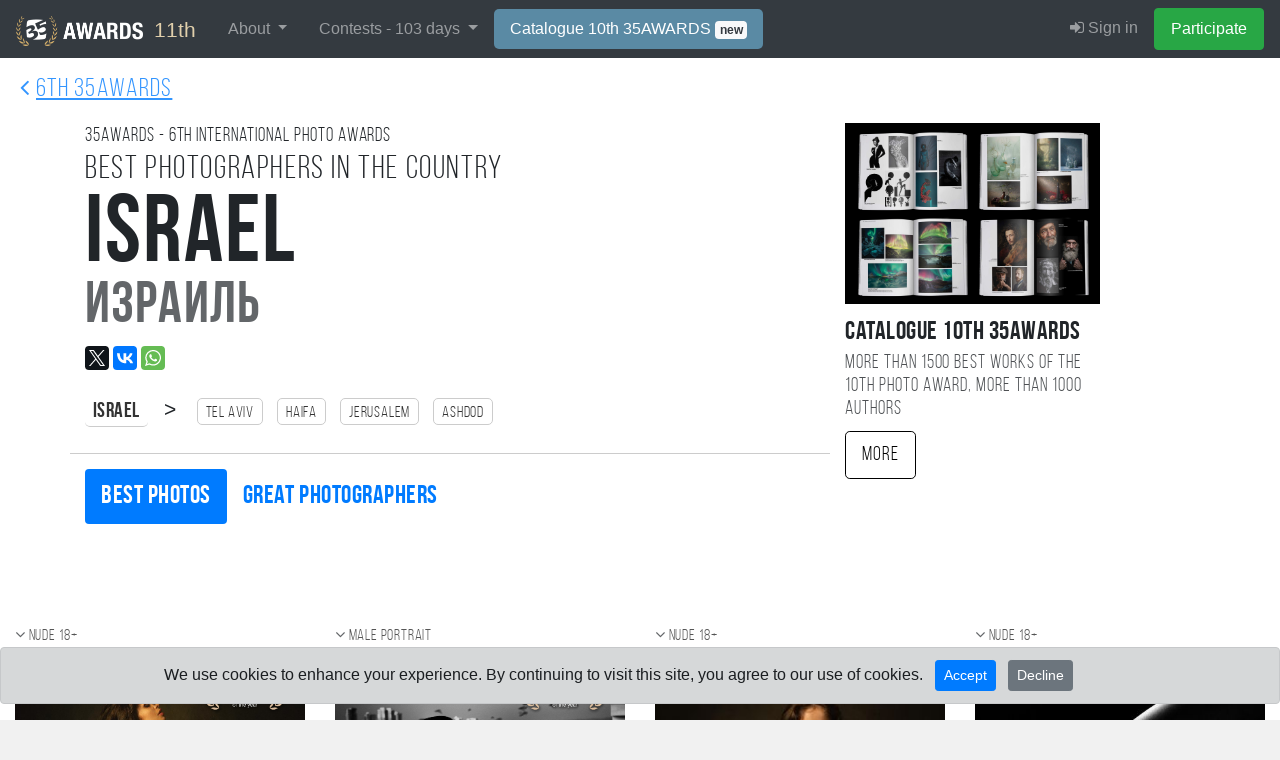

--- FILE ---
content_type: text/html; charset=UTF-8
request_url: https://35awards.com/winners2020/country/IL/
body_size: 43892
content:
<html><head><link href="https://c1.35awards.com/awards2/files/bootstrap-4/css/bootstrap.min.css" rel="stylesheet"><link href="https://c1.35awards.com/files/css/animate.min.css" rel="stylesheet"><link href="https://c1.35awards.com/awards2/files/css/style.css?ver=4" rel="stylesheet"><link href="https://c1.35awards.com//files/css/animate.min.css" rel="stylesheet"><meta http-equiv="content-type" content="text/html; charset=UTF-8" /><meta http-equiv="X-UA-Compatible" content="IE=edge,chrome=1" /><meta http-equiv="content-language" content="en" /><meta name="viewport" content="width=device-width, initial-scale=1" /><link rel="canonical" href="https://35awards.com/11th/winners2020/country/IL/" /><meta http-equiv="Cache-Control" content="no-cache" /><meta http-equiv="Pragma" content="no-cache" /><meta http-equiv="Expires" content="0" /><meta name="yandex-verification" content="a859590f57260e03" /><meta name="yandex-verification" content="fa559fb274c90970" /><meta name="p:domain_verify" content="3059c30d03b437ac92f0db9e5df0d3b8"/>
<script>
	const cookieConsent = localStorage.getItem("cookieConsent");
	window.dataLayer = window.dataLayer || [];
	function gtag(){dataLayer.push(arguments);}

	if (cookieConsent === "accepted") {
		gtag('consent', 'default', {
			'ad_storage': 'granted',
			'ad_user_data': 'granted',
			'ad_personalization': 'granted',
			'analytics_storage': 'granted'
		});
	}else{
		gtag('consent', 'default', {
			'ad_storage': 'denied',
			'ad_user_data': 'denied',
			'ad_personalization': 'denied',
			'analytics_storage': 'denied'
		});
	}
</script>

<!-- Google tag (gtag.js) -->
<script async src="https://www.googletagmanager.com/gtag/js?id=AW-11337160910"></script>
<script>
//   window.dataLayer = window.dataLayer || [];
//   function gtag(){dataLayer.push(arguments);}
  gtag('js', new Date());
  gtag('config', 'AW-11337160910');
</script><link rel="icon" mask="true" sizes="any" type="image/svg+xml" href="https://c1.35awards.com/awards2/files/img/favicon_big.svg"><link rel="shortcut" href="https://c1.35awards.com/awards2/files/img/favicon2.png"><link rel="mask-icon" color="#e68b03" href="https://c1.35awards.com/awards2/files/img/favicon_big.svg"><meta property="og:title" content="List of best photographers in Israel. 6th 35AWARDS #35AWARDS" /><meta property="og:description" content=" 35awards.com" /><meta property="og:image" content="https://35awards.com/11th/winners2020/country//pic.png" /><meta property="og:type" content="website" /><link type="text/css" rel="stylesheet" href="/awards2/files/lightGallery/css/lightgallery.css" /><link rel="stylesheet" href="https://unpkg.com/leaflet@1.7.1/dist/leaflet.css"
            integrity="sha512-xodZBNTC5n17Xt2atTPuE1HxjVMSvLVW9ocqUKLsCC5CXdbqCmblAshOMAS6/keqq/sMZMZ19scR4PsZChSR7A=="
            crossorigin=""/>

            <script src="https://unpkg.com/leaflet@1.7.1/dist/leaflet.js"
            integrity="sha512-XQoYMqMTK8LvdxXYG3nZ448hOEQiglfqkJs1NOQV44cWnUrBc8PkAOcXy20w0vlaXaVUearIOBhiXZ5V3ynxwA=="
            crossorigin=""></script><style>
           .opacityBlackBg {background: rgba(0, 0, 0, 0.7);position:fixed;top:0;right:0;left:0;bottom:0;z-index:99999;display:none; color:#fff;overflow:auto}
           .btnAbuseClass { color:#fff;border:1px solid #fff;margin-bottom:10px;}
           .btnAbuseClass:hover { color:#000;background:#ccc;}
           </style><title>List of best photographers in Israel. 6th 35AWARDS #35AWARDS</title></head><body topmargin="0" rightmargin="0" leftmargin="0" bottommargin="0" ><style>
                    .grid-item { 
                          width: calc(50% - 16px);
                          margin: 8px;
                          position: relative;
                          overflow: hidden;
                    }

                    @media (min-width: 576px) {
                          .grid-item { 
                            width: calc(50% - 16px);
                          }
                        }
                        
                        @media (min-width: 768px) {
                          .grid-item { 
                            width: calc(33.333% - 16px);
                          }
                        }
                        
                        @media (min-width: 1200px) {
                          .grid-item { 
                            width: calc(25% - 16px);
                          }
                        }
                        
                        @media (min-width: 1800px) {
                          .grid-item { 
                            width: calc(20% - 16px);
                          }
                        }
              </style><style>
				#abuse_modal_other_img{ width:auto;heigth:auto;max-height:220px;max-width:100%;margin:15px 0}

				@media (max-width: 640px){
					#abuse_modal_other_img{ max-height:150px;max-width:75%;}
					.stopZone {padding: 0 15px}
				}
			</style><div class="opacityBlackBg" id="abuse_bg" onClick="abuse_close_block();return false;"><table style="max-width:600px;margin:0 auto;height:100%" onClick="return false;"><tr><td valign="middle"><div class="stopZone"><div class="row row-flow">
                                    <div class="col-md-5" align="center">
                                          <img src="" id="abuse_modal_other_img" class="boxshadow1">
                                    </div>
                                    <div class="col-md-7"><input type="hidden" name="abuse_photo_id" id="abuse_photo_id" value="0"><input type="hidden" name="abuse_community_id" id="abuse_community_id" value="0"><input type="hidden" name="abuse_under_id" id="abuse_under_id" value="0"><input type="hidden" name="abuse_pcp_id" id="abuse_pcp_id" value="0"><div class="row" style="margin:0 0 15px 0;color:#fff;"><div class="col-3" align="center" style="padding:0 5px;opacity:.6"><div style="font-size:1.8em;" id="my_abuse_sent">101</div><div style="font-size:.65em">errors pending</div></div><div class="col-4" align="center" style="padding:0 5px;"><div style="font-size:2em"><b id="my_abuse_confirmed">2</b></div><div style="font-size:.7em">confirmed errors</div></div><div class="col-5" style="padding:0 5px;"><div><b style="color:#c9df4b">New! (ver. 3)</b></div><div style="color:#fff;font-size:.6em">For every 50 confirmed abuses, the upload limit for <nobr>11th 35AWARDS</nobr> will be increased</div></div></div><div id="select_abuse_block"><div style="font-size:1.2em;margin-bottom: 20px;color:#fff">Select a claim by photo:</div><div><a class="btnAbuseClass btn" href="#" onClick="abuse_block_send2( this, 'copyright' );return false">Copyright (sign) or inscription</a></div><div><a class="btnAbuseClass btn" href="#" onClick="abuse_block_send2( this, 'ramka' );return false">The photo frame has</a></div><div><a class="btnAbuseClass btn" href="#" onClick="$( '#other_desc_block' ).fadeIn(100);return false">Other</a></div><div id="other_desc_block" style="margin-top:5px;display:none"><div style="margin-bottom:5px;font-size:.8em;color:#fff">Describe in your own words the claim to this photo</div><textarea class="form-control" id="other_desc" name="other_desc" style="width:100%;height:135px"></textarea><div style="margin-top:10px" align="right"><a href="#" onClick="abuse_block_send2( this, 'other' );return false" class="btn btn-primary">Send</a></div></div></div><div id="select_abuse_block_sending"><div style="color:#fff"><i class="fa fa-spinner spin"></i> Submitting an error ...</div></div></div>
                              </div></div></table></div><form class="form-horizontal" style="margin:0" method="POST" action="https://35awards.com/11th/regmember/" id="regForm">
		  <div class="modal fade" id="regToAwards" tabindex="-1" role="dialog" aria-labelledby="myModalLabel">
		  <div class="modal-dialog">
		    <div class="modal-content">
		      <div class="modal-header">
						<h5 class="modal-title">Member registration</h5>
		        <button type="button" class="close" data-dismiss="modal" aria-label="Close"><span aria-hidden="true">&times;</span></button>

		      </div>
		      <div class="modal-body">
		        
				<div class="row"><div class="col-md-12"><input type="hidden" value="true" name="join"><div class="text-center mb-3 mt-3"><div class="d-inline-block mr-2"><a href="https://35awards.com/11th/login/google/"><img src="https://35awards.com/files/img/btn_google_signin_dark_normal_web@2x.png" style="height:44px;margin-top:-3px"></a></div></div><div class="text-center text-muted my-3 pt-4" style="position: relative; text-align: center;"><hr style="margin: 0; border-top: 1px solid #ccc;"><span style="position: relative; top: -12px; background: #fff; padding: 0 10px; font-size: 0.9em;">or use email</span></div><div class="input-group input-group-lg mb-3">
								    <div class="input-group-prepend">
								      <div class="input-group-text" id="btnGroupAddon1"><i class="fa fa-user fa-fw"></i></div>
								    </div>
								    <input name="name" type="text" class="form-control" placeholder="Your Name" aria-label="Your Name" aria-describedby="btnGroupAddon1">
								 </div><div class="input-group input-group-lg">
								    <div class="input-group-prepend">
								      <div class="input-group-text" id="btnGroupAddon2"><i class="fa fa-envelope-o fa-fw"></i></div>
								    </div>
								    <input name="email" type="email" class="form-control" placeholder="E-mail" aria-label="E-mail" aria-describedby="btnGroupAddon2" value="">
								 </div></div>
				</div>
		      </div>
		      <div class="modal-footer">
			  <div class="row">
			  	<div class="col-6" align="left" style="font-size:1em;opacity:.8">Already have an account: <br><a href="https://35awards.com/11th/login/"><i class="fa fa-sign-in"></i> Sign in</a></div>
			  	<div class="col-6">
						<input type="hidden" name="g-recaptcha-response" id="g-recaptcha-response">
		        		<input type="submit" class="btn btn-success" value="Participate" >
				</div>
			  </div>
		      </div>
		    </div>
		  </div>
		</div>
		</form>
		
           <nav class="navbar navbar-inverse navbar-expand-xl navbar-fixed-top navbar-dark bg-dark" style="background:#343a40;border-color: #202327">


                  <a class="navbar-brand" href="https://35awards.com/11th/" style="background:#343a40;font-size:1.3em;color:#e1cfab"><img src="https://c1.35awards.com/awards2/files/img/logo_small.png" style="height: 30px;margin:-6px 5px -6px 0;"> 11th</a>
                  <button class="navbar-toggler" type="button" data-toggle="collapse" data-target="#navbarNav" aria-controls="navbarNav" aria-expanded="false" aria-label="Toggle navigation" style="margin-right:15px">
                    <span class="navbar-toggler-icon"></span>
                  </button>



                 

                  <div id="navbarNav" class="collapse navbar-collapse">
                    <ul class="navbar-nav mr-auto"><li class="nav-item dropdown">
            <a href="https://35awards.com/11th/mypage/" class="nav-link dropdown-toggle" data-toggle="dropdown" role="button" aria-expanded="false">About <span class="caret"></span></a>
            <div class="dropdown-menu dropdown-menu-dark"><a class="dropdown-item" href="https://35awards.com/11th/about/">About</a><a class="dropdown-item" href="https://35awards.com/11th/about/jury/">50 jury members</a><a class="dropdown-item" href="https://35awards.com/map/test1/"><i class="fa fa-map-marker"></i> Photos on the map</a><a class="dropdown-item" href="https://35awards.com/11th/page/shop/">Shop</a><a class="dropdown-item" href="https://35awards.com/11th/review/">Reviews</a><a class="dropdown-item" href="https://35awards.com/11th/page/rules/">Rules</a><a class="dropdown-item" href="https://35awards.com/11th/partners/">Partners</a><a class="dropdown-item" href="https://35awards.com/11th/page/faq/">FAQ</a></div>
        </li><li class="nav-item dropdown">
                <a href="https://35awards.com/11th/mypage/" class="nav-link dropdown-toggle" data-toggle="dropdown" role="button" aria-expanded="false">Contests - <span class="num">103</span> days <span class="caret"></span></a>
                <div class="dropdown-menu dropdown-menu-dark" role="menu"><a class="dropdown-item" href="https://35awards.com/11th/mypage/"><i class="fa fa-trophy"></i> 11TH 35AWARDS <span style="font-size:.8em">- left <span class="num">103</span> days</span><div style="font-size:.75em;opacity:.75">Main competition</div></a><a style="font-size:.8em;padding-left:35px" class="dropdown-item" href="https://35awards.com/11th/page/nominations/">- Nominations</a><a class="dropdown-item" href="https://35awards.com/11th/page/contests/" title="Photo contests 2025 - 35AWARDS">Thematic photo competitions</a><div class="dropdown-divider"></div><a class="dropdown-item" href="https://35awards.com/11th/winners10th/"><span style="color: #c49a29;"><i class="fa fa-trophy"></i> 10TH 35AWARDS <span style="font-size:.7em;color:#c49a29">2024</span></span></a><a class="dropdown-item" href="https://35awards.com/11th/winners9th/"><span style="color: #c49a29;"><i class="fa fa-trophy"></i> 9TH 35AWARDS <span style="font-size:.7em;color:#c49a29">2023</span></span></a><a class="dropdown-item" href="https://35awards.com/11th/winners8th/"><span style="color: #c49a29;"><i class="fa fa-trophy"></i> 8TH 35AWARDS <span style="font-size:.7em;color:#c49a29">2022</span></span></a><a class="dropdown-item" href="https://35awards.com/11th/winners7th/"><span style="color: #c49a29;"><i class="fa fa-trophy"></i> 7TH 35AWARDS <span style="font-size:.7em;color:#c49a29">2021</span></span></a><a class="dropdown-item" href="https://35awards.com/11th/winners6th/"><span style="color: #c49a29;"><i class="fa fa-trophy"></i> 6TH 35AWARDS <span style="font-size:.7em;color:#c49a29">2020</span></span></a><a class="dropdown-item" href="https://35awards.com/11th/winners2019/result/"><span style="color: #c49a29;"><i class="fa fa-trophy"></i> 5TH 35AWARDS <span style="font-size:.7em;color:#c49a29">2019</span></span></a><a class="dropdown-item" href="https://35awards.com/11th/winners2018/result/"><span style="color: #c49a29;"><i class="fa fa-trophy"></i> 4TH 35AWARDS <span style="font-size:.7em;color:#c49a29">2018</span></span></a><a class="dropdown-item" href="https://35awards.com/11th/winners2017/stat/"><span style="color: #c49a29;"><i class="fa fa-trophy"></i> 3RD 35AWARDS <span style="font-size:.7em;color:#c49a29">2017</span></span></a><a class="dropdown-item" href="https://35awards.com/11th/winners2016/stat/"><span style="color: #c49a29;"><i class="fa fa-trophy"></i> 2ND 35AWARDS <span style="font-size:.7em;color:#c49a29">2016</span></span></a><a class="dropdown-item" href="https://35awards.com/11th/winners2015/stat/"><span style="color: #c49a29;"><i class="fa fa-trophy"></i> 1ST 35AWARDS <span style="font-size:.7em;color:#c49a29">2015</span></span></a></div></li><li class="nav-item"><a class="nav-link" style="background: #5a8aa4;color:#fff;border-radius:5px" href="https://35awards.com/11th/page/shop/catalogue10th/">Catalogue 10th 35AWARDS <span class="badge bg-light text-dark">new</span></a></li></ul>
                    <ul class="navbar-nav" id="topMenuRight"><li class="nav-item"><a class="nav-link" href="https://35awards.com/11th/login/"><i class="fa fa-sign-in"></i> Sign in</a></li><li class="nav-item"><a data-toggle="modal" data-target="#regToAwards" href="#" class="nav-link btn btn-success" style="color:#fff">Participate</a></li></ul>
                  </div><!--/.nav-collapse -->


              </nav><style>.navbar-nav .nav-link {padding-left:1rem !important; padding-right: 1rem !important}</style><div id="lightboxPhoto" style="display:none"><div id="lightboxPhotoLoading"><i class="fa fa-circle-o-notch spin" style="font-size:2em"></i><br>Loading...</div><i style="top:15px;right:20px;font-size:2em;position:fixed;z-index:310" class="closeGrid fa fa-times" aria-hidden="true"></i><div class="container">
                        <div class="row" style="margin:0">
                        <div class="col-md-9 img-container" style="padding:0">
                              <img src="" alt="Selected Photo" class="img-fluid">
                        </div>
                        <div class="col-md-3 info-container parentPhoto" photo-id="">
                              <div id="author-info-total">
                                    <div id="photo_id_show" class="pb-2" style="font-size:.6em;opacity:.3"></div>

                                    <div id="badgeList" class="pb-3"></div>

                                    <div class="author-info">
                                          <div class="row" style="width:100%">
                                                <div class="col-9">
                                                      <a href="" id="lightboxPhotoAuthorImgA"><img src="" alt="Author" class="avatar" id="lightboxPhotoAuthorAva" style="margin:0 10px 10px 0;float:left"></a>
                                                      <div id="lightboxPhotoAuthor" style="font-size:1.2em"></div>
                                                      <div style="font-size:.8em;opacity:.6">Followers: <span id="followers_count"></span></div>
                                                </div>
                                                <div class="col-3" id="fav_zone" align="right">
                                                </div>
                                          </div>
                                    </div>

                                    <div class="stats pt-3 pb-3">
                                          <p><i onClick="setLike(this);return false;" class="bi bi-heart heartBtn"></i> <span class="countLikes">0</span></p>
                                          <p><i onClick="setPhotoFav(this);return false;" class="bi bi-star starBtn"></i> <span class="countPhotoFav">0</span></p>
                                          <p><i class="bi bi-eye-fill eyeBtn"></i> <span class="countPhotoSee">0</span></p>
                                    </div>

                                    <p id="lightboxPhotoTitle" class="h4"></p>
                                    <p id="lightboxPhotoDesc" class="description"></p>

                                    <div id="commentsPage" class="container">
                                          <div id="commentsPageList"></div>
                                          <div id="actionDropdownComm" class="dropdown" style="position: absolute;">
                                          <ul class="dropdown-menu" role="menu">
                                                <li class="reply"><a class="dropdown-item" onClick="replyComm(this);return false;" href="#"><i class="fa fa-reply" aria-hidden="true"></i> &nbsp;Reply</a></li>
                                                <li><hr class="dropdown-divider"></li>
                                                <li class="delete"><a class="dropdown-item" onClick="delComm(this);return false;" href="#"><i class="fa fa-trash" aria-hidden="true"></i> &nbsp;Remove</a></li>
                                                <li class="block-user"><a class="dropdown-item" onClick="blockUser(this);return false;" href="#"><i class="fa fa-user-times" aria-hidden="true"></i>  &nbsp;Block user</a></li>
                                          </ul>
                                          </div>
                                          <div class="row answerForm" reply-id="0" style="display:none">
                                                <div class="col-2 avatarZone" align="right"><img src="#" class="avatar"></div>
                                                <div class="col-10" style="padding-left:0">
                                                      <textarea class="form-control comment_to_send" placeholder="" style="height: 100px"></textarea>
                                                      <input type="submit" class="btn btn_send btn-outline-light" value="" style="margin-top:10px;padding:4px 25px">
                                                </div>
                                          </div>
                                    </div>
                                    
                                    <div id="mapid" class="mt-3" style="width: 100%; height: 200px;"></div>
                                    
                                    <div class="pt-5">
                                          <div class="pb-2"><b>Contests:</b></div>
                                          <div id="contestList"></div>
                                    </div><div style="clear:both;" class="abuseBlock"><div class="abuseResults"></div><div class="abuseButtons"><div style="color:#fff;margin:10px auto 8px 0;display: inline-block" align="left">
		                        <a class="btn abuseBtn" href="#" photo-id="" photo-img="" pcp-id="" community-id="" under-id="" onClick="abuse_show_block( this );return false;">
		                           <i class="fa fa-exclamation-circle"></i> Abuse
		                         </a>
		                 </div></div></div></div></div>
                        </div>
                  </div></div><style>.table-dark a {color:#d1e7ff}
                  
                  .followbtn {padding:.12rem .5rem !important;}
                  .followbtn.follow {color:#fff;background:#85a45b}
                  .followbtn.unfollow, .followbtn.unfollow:hover {color: #777;border:1px solid #777}
                  .heartBtn, .starBtn, .eyeBtn { font-size:1.5em}
                  .heartBtn { color:#ed7777; }
                  .starBtn { color:#edd881}

                  .avatar {}

                  #lightboxPhotoAuthor a {color:#fff}

                  .addToFav, .abuseBtn {-webkit-transition: all .5s;-moz-transition: all .5s;-o-transition: all .5s;transition: all .5s;position:relative;}
                  .addToFav, .abuseBtn{
                        color: #b38d2d;
                        border: 1px solid rgba(0,0,0,0);
                        font-size: .8em;
                        padding: 4px 10px;
                        opacity:.55;
                  }
                  .abuseBtn {color:#fff}
                  .addToFav:hover{
                        color: #000;
                        background: #b38d2d;
                        border: 1px solid #b38d2d;
                        opacity:1;
                  }

                  .abuseBtn:hover {
                        color:#fff; 
                        border: 1px solid #fff;
                        opacity:1;
                  }

                  #lightboxPhoto {
                        background: rgba(0, 0, 0, .9);
                        position: fixed;
                        top: 0;
                        bottom: 0;
                        left: 0;
                        right: 0;
                        display: flex;
                        align-items: center; 
                        justify-content: center; 
                        height: 100%;
                        width: 100%;
                        z-index: 5000;
                        color: #fff;
                        overflow-y: auto;
                        }
                        
                        #lightboxPhoto .container {
                        padding: 0;
                        max-width: 100%;
                        }
                        
                        #lightboxPhoto .img-container {
                        height: auto;
                        width: 100%; 
                        }
                        
                        #lightboxPhoto .img-fluid {
                        max-width: 95%;
                        max-height: 95vh;
                        object-fit: contain;
                        margin: auto;
                        display: block;
                        pointer-event": none;
                        }
                        
                        #lightboxPhoto .info-container {
                        max-height: 100vh;
                        text-align: left;
                        overflow-y: auto;
                        padding: 20px;
                        transition: width 0.5s ease-in-out;
                        }
                        
                        #lightboxPhoto .author-info {
                        display: flex;
                        align-items: center;
                        gap: 15px;
                        }
                        
                        #lightboxPhoto .avatar {
                        width: 50px;
                        height: 50px;
                        border-radius: 50%;
                        }
                        
                        #lightboxPhoto .stats {
                        display: flex;
                        gap: 20px;
                        }
                        
                        #lightboxPhoto .stats p {
                        margin: 0;
                        color: #ddd;
                        font-size: 18px;
                        }
                        
                        #lightboxPhoto .stats i {
                        margin-right: 5px;
                        }
                        
                        #lightboxPhotoLoading {
                        display:none;text-align:center;z-index:200;position:absolute;top:100px;left:0;right:0
                        }
                        
                        #lightboxPhoto h3,
                        #lightboxPhoto h4,
                        #lightboxPhoto h5 {
                        color: #fff;
                        }
                        
                        #lightboxPhoto .description {
                        color: #ddd;
                        font-style: italic;
                        }
                        
                        #lightboxPhoto .comment-form {
                        width: 100%;
                        display: flex;
                        gap: 10px;
                        }
                        
                        #lightboxPhoto .comment-form input,
                        #lightboxPhoto .comment-form button {
                        width: 100%;
                        padding: 10px;
                        border: none;
                        border-radius: 5px;
                        }
                        
                        #lightboxPhoto .comment-form button {
                        width: auto;
                        color: #fff;
                        }

                        .avatar {
                        width: 100px;
                        border-radius: 50%;
                  }
                  .user-info h1 {
                        font-size: 3em;
                        text-transform: uppercase;
                        margin-bottom: 0;
                        line-height: 1em;
                  }

                        
                        @media only screen and (max-width: 600px) {
                        #lightboxPhoto {
                              align-items: flex-start;
                              padding-top: 0 
                        }

                        #lightboxPhoto .img-fluid {
                              max-width: 100%;
                              max-height: 100vh;
                        }
                        
                        #lightboxPhoto .img-fluid {
                              max-width: 100%;
                              max-height: none; 
                        }
                        
                        #lightboxPhoto .content-info {
                              padding: 20px;
                        }

                        .section_padding {
                              padding-top: 10px
                        }
                        }


                        #commentsPage {font-size:.85em; position:relative;}
                        #commentsPage .answers {padding-top:5px;margin-left: -20px;}
                        #commentsPage .answerForm {padding-top:15px;}
                        #commentsPage .avatarZone {padding-right:5px;}
                        #commentsPage .avatarZone .avatar {height:auto;width:3em; border-radius:50%;margin-right:5px}
                        #commentsPage .commentZone { padding-left:0; position: static}
                        #commentsPage .commentZone .text_comm { display:block;padding-top:3px }
                        #commentsPage .commentLine {padding-top:10px;padding-bottom:10px;transition: background-color 0.2s ease;border-radius:8px}
                        #commentsPage .commentLine:hover {background:rgba(255,255,255,.15)}
                        #commentsPage .commentLine .actions {font-size:1.5em; opacity:0;padding-left:10px}
                        #commentsPage .commentLine:hover .actions {opacity:1;}
                        #commentsPage .user_name {padding-right:3px; text-decoration:none; color:#a1d0ff}
                        #commentsPage .timeAdd {margin-top:4px;color:#999;font-size:.9em; white-space:nowrap;}

                        #commentsPage .reply {display:block;margin:0}

                        #commentsPage .commentLine .actions {display:none}
                        </style><div style="position: relative;background: #fff;"><div style="position:absolute;top:10px;left:20px;opacity:.8"><a href="https://35awards.com/11th/winners2020/" style="font-size:1.6em;"><i class="fa fa-angle-left"></i> <span class="bebas" style="text-decoration:underline">6th 35AWARDS</span></a></div><div class="container section_padding"><div class="row"><div class="col-md-8 padding"><div class="row"><div class="col-12"><div class="bebas" style="font-size:1.2em;">35AWARDS - 6TH international photo awards</div><h2 class="bebas">Best photographers in the country<br><span style="font-size:3em;line-height: 1;" class="bebasBold">Israel</span><br><span style="opacity:.7;font-size:1.8em;line-height: 0.8em;" class="bebasBold">Израиль</span></h2><div style="padding-top:1tpx;"><script type="text/javascript" src="//yastatic.net/es5-shims/0.0.2/es5-shims.min.js" charset="utf-8"></script><script type="text/javascript" src="//yastatic.net/share2/share.js" charset="utf-8"></script><div class="ya-share2" data-url="https://35awards.com/11th/winners2020/country/IL/" data-title="List of best photographers in Israel. 6th 35AWARDS #35AWARDS" data-description=" 35awards.com" data-lang="en" data-size="m" data-services="facebook,twitter,gplus,vkontakte,whatsapp"></div></div><div class="citiesUpBlock"><span style="font-size:1.3em;padding-right:15px;"><a style="border:0;border-bottom:1px solid #ccc" href="https://35awards.com/11th/winners2020/country/IL/" class="bebasBold">Israel</a> > </span><a href="https://35awards.com/11th/winners2020/country/city/14292/"><nobr class="bebas">Tel Aviv</nobr></a> <a href="https://35awards.com/11th/winners2020/country/city/8339/"><nobr class="bebas">haifa</nobr></a> <a href="https://35awards.com/11th/winners2020/country/city/8804/"><nobr class="bebas">Jerusalem</nobr></a> <a href="https://35awards.com/11th/winners2020/country/city/501/"><nobr class="bebas">Ashdod</nobr></a></div><div class="row" style="margin-top:20px;border-top:1px solid #ccc;"><div class="col-md-7"><div style="padding-top:15px;font-size:1.65em;margin-bottom:10px"><ul class="bebasBold nav nav-pills show-grid"><li class="nav-item"><a class="nav-link active" href="https://35awards.com/11th/winners2020/country/IL/">Best photos</a></li><li class="nav-item"><a class="nav-link" href="https://35awards.com/11th/winners2020/country/IL/photographers">Great photographers</a></li></ul></div></div><div class="col-md-5"></div></div></div></div></div><div class="col-md-3 col-md-offset-1 padding"><div style="margin-bottom:10px"><a href="https://35awards.com/page/shop/catalogue10th/"><img src="https://c1.35photo.ru/photobank/7/37770.jpg" style="width:100%"></a></div><div style="font-size:1.6em;" class="bebasBold">Catalogue 10TH 35AWARDS</div><div style="opacity:.8;font-size:1.2em;line-height:1.2em;padding-bottom:10px;" class="bebas">More than 1500 best works of the 10TH photo award, more than 1000 authors</div><a href="https://35awards.com/page/shop/catalogue10th/" class="btn btn-lg bebas" style="color:#000;border:1px solid #000">More</a></div></div></div></div><div id="caption5471511" style="display:none" class="captions"><div align="left"><a href="/author/zachar/"><img style="width:70px;float:left" src="https://c1.35photo.ru/profile/photos/6672_48.jpg" class="avatar"></a><p style="font-size:1.2em"><b></b> [TOP100]</p><p></p><p style="font-size:1.2em"><a href="https://c1.35photo.pro/zachar/" rel="nofollow" target="_blank" style="color:#fff"><i class="fa fa-share-square"></i></a>  &nbsp;&nbsp;</p><p><i>Zachar, <a class="hometown bebas" href="/winners2020/country/IL/"><span class="flag-icon flag-icon-IL"></span>&nbsp; Israel</a><span style="opacity:.5">,</span> <a class="hometown bebas" href="/winners2020/country/city/10068/">Meitar</a></i></p></div></div><div id="caption5259141" style="display:none" class="captions"><div align="left"><a href="/author/shepelevyuri/"><img style="width:70px;float:left" src="https://c1.35photo.ru/profile/photos/187745_48.jpg" class="avatar"></a><p style="font-size:1.2em"><b></b> [TOP100]</p><p></p><p style="font-size:1.2em"><a href="https://c1.35photo.pro/shepelevyuri/" rel="nofollow" target="_blank" style="color:#fff"><i class="fa fa-share-square"></i></a>  &nbsp;&nbsp;</p><p><i>Yuri Shepelev, <a class="hometown bebas" href="/winners2020/country/IL/"><span class="flag-icon flag-icon-IL"></span>&nbsp; Israel</a><span style="opacity:.5">,</span> <a class="hometown bebas" href="/winners2020/country/city/34269/">Kiriat Yam</a></i></p></div></div><div id="caption5539915" style="display:none" class="captions"><div align="left"><a href="/author/zachar/"><img style="width:70px;float:left" src="https://c1.35photo.ru/profile/photos/6672_48.jpg" class="avatar"></a><p style="font-size:1.2em"><b></b></p><p></p><p style="font-size:1.2em"><a href="https://c1.35photo.pro/zachar/" rel="nofollow" target="_blank" style="color:#fff"><i class="fa fa-share-square"></i></a>  &nbsp;&nbsp;</p><p><i>Zachar, <a class="hometown bebas" href="/winners2020/country/IL/"><span class="flag-icon flag-icon-IL"></span>&nbsp; Israel</a><span style="opacity:.5">,</span> <a class="hometown bebas" href="/winners2020/country/city/10068/">Meitar</a></i></p></div></div><div id="caption4878364" style="display:none" class="captions"><div align="left"><a href="/author/vadimbo21/"><img style="width:70px;float:left" src="https://c1.35photo.ru/profile/photos/838576_48.jpg" class="avatar"></a><p style="font-size:1.2em"><b></b></p><p></p><p style="font-size:1.2em"><a href="https://c1.35photo.pro/vadimbo21/" rel="nofollow" target="_blank" style="color:#fff"><i class="fa fa-share-square"></i></a>  &nbsp;&nbsp;</p><p><i>Vadim Boichenko, <a class="hometown bebas" href="/winners2020/country/IL/"><span class="flag-icon flag-icon-IL"></span>&nbsp; Israel</a><span style="opacity:.5">,</span> <a class="hometown bebas" href="/winners2020/country/city/501/">Ashdod</a></i></p></div></div><div id="caption5574668" style="display:none" class="captions"><div align="left"><a href="/author/phgrape/"><img style="width:70px;float:left" src="https://c1.35photo.ru/profile/photos/633571_48.jpg" class="avatar"></a><p style="font-size:1.2em"><b>Colorful Nudity</b></p><p></p><p style="font-size:1.2em"><a href="http://vkontakte.ru/id37742356" rel="nofollow" target="_blank" style="color:#fff"><i class="fa fa-vk"></i></a>  &nbsp;&nbsp;<a href="https://c1.35photo.pro/phgrape/" rel="nofollow" target="_blank" style="color:#fff"><i class="fa fa-share-square"></i></a>  &nbsp;&nbsp;</p><p><i>Daniel Marionovsky, <a class="hometown bebas" href="/winners2020/country/IL/"><span class="flag-icon flag-icon-IL"></span>&nbsp; Israel</a><span style="opacity:.5">,</span> <a class="hometown bebas" href="/winners2020/country/city/8339/">Хайфа</a></i></p></div></div><div id="caption5012120" style="display:none" class="captions"><div align="left"><a href="/author/vadimbo21/"><img style="width:70px;float:left" src="https://c1.35photo.ru/profile/photos/838576_48.jpg" class="avatar"></a><p style="font-size:1.2em"><b></b></p><p></p><p style="font-size:1.2em"><a href="https://c1.35photo.pro/vadimbo21/" rel="nofollow" target="_blank" style="color:#fff"><i class="fa fa-share-square"></i></a>  &nbsp;&nbsp;</p><p><i>Vadim Boichenko, <a class="hometown bebas" href="/winners2020/country/IL/"><span class="flag-icon flag-icon-IL"></span>&nbsp; Israel</a><span style="opacity:.5">,</span> <a class="hometown bebas" href="/winners2020/country/city/501/">Ashdod</a></i></p></div></div><div id="caption5869327" style="display:none" class="captions"><div align="left"><a href="/author/grabois/"><img style="width:70px;float:left" src="https://c1.35photo.ru/profile/photos/212188_48.jpg" class="avatar"></a><p style="font-size:1.2em"><b>Игры с каплями воды</b></p><p>капли воды ~~ 4 капли воды смешанные с акрильной краской... одна капля с низу пущена давлением воздуха и 3 капли с верху.все синхронизировано с камерой и 3 вспышками</p><p style="font-size:1.2em"><a href="https://c1.35photo.pro/grabois/" rel="nofollow" target="_blank" style="color:#fff"><i class="fa fa-share-square"></i></a>  &nbsp;&nbsp;</p><p><i>Ilan Grabois, <a class="hometown bebas" href="/winners2020/country/IL/"><span class="flag-icon flag-icon-IL"></span>&nbsp; Israel</a></i></p></div></div><div id="caption4891996" style="display:none" class="captions"><div align="left"><a href="/author/info1gan/"><img style="width:70px;float:left" src="https://c1.35photo.ru/profile/photos/161826_48.jpg" class="avatar"></a><p style="font-size:1.2em"><b></b></p><p></p><p style="font-size:1.2em"><a href="https://c1.35photo.pro/info1gan/" rel="nofollow" target="_blank" style="color:#fff"><i class="fa fa-share-square"></i></a>  &nbsp;&nbsp;</p><p><i>Evgeny Loza, <a class="hometown bebas" href="/winners2020/country/IL/"><span class="flag-icon flag-icon-IL"></span>&nbsp; Israel</a><span style="opacity:.5">,</span> <a class="hometown bebas" href="/winners2020/country/city/14292/">Tel-Aviv</a></i></p></div></div><div id="caption4744626" style="display:none" class="captions"><div align="left"><a href="/author/aharon/"><img style="width:70px;float:left" src="https://c1.35photo.ru/profile/photos/286434_48.jpg" class="avatar"></a><p style="font-size:1.2em"><b>Foot bubles</b></p><p>This time I chose to document one of the phenomena that occur in the frozen lakes in the Banff area of Canada, the release of methane gas that is trapped in the lake and creates particularly interesting textures.
A temperature of minus 40 degrees and strong winds made that morning a very challenging experience, but it was definitely worth it.</p><p style="font-size:1.2em"><a href="https://c1.35photo.pro/aharon/" rel="nofollow" target="_blank" style="color:#fff"><i class="fa fa-share-square"></i></a>  &nbsp;&nbsp;</p><p><i>Aharon Amram, <a class="hometown bebas" href="/winners2020/country/IL/"><span class="flag-icon flag-icon-IL"></span>&nbsp; Israel</a><span style="opacity:.5">,</span> <a class="hometown bebas" href="/winners2020/country/city/14292/">Тель-Авив</a></i></p></div></div><div id="caption5366303" style="display:none" class="captions"><div align="left"><a href="/author/314pini/"><img style="width:70px;float:left" src="https://c1.35photo.ru/profile/photos/337557_48.jpg" class="avatar"></a><p style="font-size:1.2em"><b>Меа шаарим.Jeurusalem</b></p><p>Меа шаарим. город в городе. страна в стране, свои законы, свои правила.посторонних не пускают в свой мир.</p><p style="font-size:1.2em"><a href="http://vkontakte.ru/id210953710" rel="nofollow" target="_blank" style="color:#fff"><i class="fa fa-vk"></i></a>  &nbsp;&nbsp;<a href="https://c1.35photo.pro/314pini/" rel="nofollow" target="_blank" style="color:#fff"><i class="fa fa-share-square"></i></a>  &nbsp;&nbsp;</p><p><i>Marina Pinskiy, <a class="hometown bebas" href="/winners2020/country/IL/"><span class="flag-icon flag-icon-IL"></span>&nbsp; Israel</a><span style="opacity:.5">,</span> <a class="hometown bebas" href="/winners2020/country/city/14292/">Тель Авив</a></i></p></div></div><div id="caption5903390" style="display:none" class="captions"><div align="left"><a href="/author/allatriplik/"><img style="width:70px;float:left" src="https://c1.35photo.ru/profile/photos/379269_48.jpg" class="avatar"></a><p style="font-size:1.2em"><b>"Как это было..."</b></p><p></p><p style="font-size:1.2em"><a href="https://c1.35photo.pro/allatriplik/" rel="nofollow" target="_blank" style="color:#fff"><i class="fa fa-share-square"></i></a>  &nbsp;&nbsp;</p><p><i>Alla Triplik, <a class="hometown bebas" href="/winners2020/country/IL/"><span class="flag-icon flag-icon-IL"></span>&nbsp; Israel</a><span style="opacity:.5">,</span> <a class="hometown bebas" href="/winners2020/country/city/14292/">Tel-Aviv</a></i></p></div></div><div id="caption4830564" style="display:none" class="captions"><div align="left"><a href="/author/pasrock/"><img style="width:70px;float:left" src="https://c1.35photo.ru/profile/photos/689722_48.jpg" class="avatar"></a><p style="font-size:1.2em"><b></b></p><p></p><p style="font-size:1.2em"><a href="https://c1.35photo.pro/pasrock/" rel="nofollow" target="_blank" style="color:#fff"><i class="fa fa-share-square"></i></a>  &nbsp;&nbsp;</p><p><i>Andrey Pochernin, <a class="hometown bebas" href="/winners2020/country/IL/"><span class="flag-icon flag-icon-IL"></span>&nbsp; Israel</a><span style="opacity:.5">,</span> <a class="hometown bebas" href="/winners2020/country/city/14292/">Тель-Авив</a></i></p></div></div><div id="caption5581580" style="display:none" class="captions"><div align="left"><a href="/author/ofer/"><img style="width:70px;float:left" src="https://c1.35photo.ru/profile/photos/603762_48.jpg" class="avatar"></a><p style="font-size:1.2em"><b></b></p><p></p><p><i>עופר רוזנר, <a class="hometown bebas" href="/winners2020/country/IL/"><span class="flag-icon flag-icon-IL"></span>&nbsp; Israel</a><span style="opacity:.5">,</span> <a class="hometown bebas" href="/winners2020/country/city/41598/">beerotime</a></i></p></div></div><div id="caption5694688" style="display:none" class="captions"><div align="left"><a href="/author/sergoisrael392/"><img style="width:70px;float:left" src="https://c1.35photo.ru/profile/photos/453188_48.jpg" class="avatar"></a><p style="font-size:1.2em"><b>Easter Island</b></p><p></p><p style="font-size:1.2em"><a href="https://c1.35photo.pro/sergoisrael392/" rel="nofollow" target="_blank" style="color:#fff"><i class="fa fa-share-square"></i></a>  &nbsp;&nbsp;</p><p><i>Sergo Bochorishvili, <a class="hometown bebas" href="/winners2020/country/IL/"><span class="flag-icon flag-icon-IL"></span>&nbsp; Israel</a><span style="opacity:.5">,</span> <a class="hometown bebas" href="/winners2020/country/city/39208/">Rishon Letzion</a></i></p></div></div><div id="caption5591913" style="display:none" class="captions"><div align="left"><a href="/author/kerendan54/"><img style="width:70px;float:left" src="https://c1.35photo.ru/profile/photos/742667_48.jpg" class="avatar"></a><p style="font-size:1.2em"><b></b></p><p></p><p style="font-size:1.2em"><a href="https://c1.35photo.pro/kerendan54/" rel="nofollow" target="_blank" style="color:#fff"><i class="fa fa-share-square"></i></a>  &nbsp;&nbsp;</p><p><i>קרן גניש, <a class="hometown bebas" href="/winners2020/country/IL/"><span class="flag-icon flag-icon-IL"></span>&nbsp; Israel</a><span style="opacity:.5">,</span> <a class="hometown bebas" href="/winners2020/country/city/11609/">rishon le zion</a></i></p></div></div><div id="caption5265087" style="display:none" class="captions"><div align="left"><a href="/author/shurivich/"><img style="width:70px;float:left" src="https://c1.35photo.ru/profile/photos/534369_48.jpg" class="avatar"></a><p style="font-size:1.2em"><b>The Creation of Adam</b></p><p>Two lightings one towards another creates photo very similar to work of Michelangelo - "The Creation of Adam". Shoot at Tel Aviv.</p><p style="font-size:1.2em"><a href="https://c1.35photo.pro/shurivich/" rel="nofollow" target="_blank" style="color:#fff"><i class="fa fa-share-square"></i></a>  &nbsp;&nbsp;</p><p><i>Alexander Seleznyov, <a class="hometown bebas" href="/winners2020/country/IL/"><span class="flag-icon flag-icon-IL"></span>&nbsp; Israel</a><span style="opacity:.5">,</span> <a class="hometown bebas" href="/winners2020/country/city/14292/">Тель-Авив</a></i></p></div></div><div id="caption4770905" style="display:none" class="captions"><div align="left"><a href="/author/liorak20/"><img style="width:70px;float:left" src="https://c1.35photo.ru/profile/photos/859127_48.jpg" class="avatar"></a><p style="font-size:1.2em"><b>El Diablo</b></p><p>At the shore of Lake Nordenskjöld the mighty Paine Horns ("Los Cuernos") looks gigantic, given the right atmosphere even kind of devilish. Torres del Paine, Chile.</p><p style="font-size:1.2em"><a href="https://c1.35photo.pro/liorak20/" rel="nofollow" target="_blank" style="color:#fff"><i class="fa fa-share-square"></i></a>  &nbsp;&nbsp;</p><p><i>Lior Akunis, <a class="hometown bebas" href="/winners2020/country/IL/"><span class="flag-icon flag-icon-IL"></span>&nbsp; Israel</a><span style="opacity:.5">,</span> <a class="hometown bebas" href="/winners2020/country/city/14292/">Tel Aviv</a></i></p></div></div><div id="caption5470134" style="display:none" class="captions"><div align="left"><a href="/author/oshereden/"><img style="width:70px;float:left" src="https://c1.35photo.ru/profile/photos/772257_48.jpg" class="avatar"></a><p style="font-size:1.2em"><b>The story of little girls in the river</b></p><p>I tried to recreate my grandmother's childhood story and tell it through a series of pictures.
She and her sister would help their mother with the laundry
80 years ago they did not have a washing machine
So they would take the laundry to the river next to their house
Always delay returning home
Because they played in the river, the water was so refreshing that it was hard to resist ...
So alongside the memory help mom has a naughty memory of playing in the river</p><p style="font-size:1.2em"><a href="https://c1.35photo.pro/oshereden/" rel="nofollow" target="_blank" style="color:#fff"><i class="fa fa-share-square"></i></a>  &nbsp;&nbsp;</p><p><i>osher eden pashinsky, <a class="hometown bebas" href="/winners2020/country/IL/"><span class="flag-icon flag-icon-IL"></span>&nbsp; Israel</a><span style="opacity:.5">,</span> <a class="hometown bebas" href="/winners2020/country/city/14292/">TEL AVIV</a></i></p></div></div><div id="caption5574443" style="display:none" class="captions"><div align="left"><a href="/author/phgrape/"><img style="width:70px;float:left" src="https://c1.35photo.ru/profile/photos/633571_48.jpg" class="avatar"></a><p style="font-size:1.2em"><b>Colorful Nudity</b></p><p></p><p style="font-size:1.2em"><a href="http://vkontakte.ru/id37742356" rel="nofollow" target="_blank" style="color:#fff"><i class="fa fa-vk"></i></a>  &nbsp;&nbsp;<a href="https://c1.35photo.pro/phgrape/" rel="nofollow" target="_blank" style="color:#fff"><i class="fa fa-share-square"></i></a>  &nbsp;&nbsp;</p><p><i>Daniel Marionovsky, <a class="hometown bebas" href="/winners2020/country/IL/"><span class="flag-icon flag-icon-IL"></span>&nbsp; Israel</a><span style="opacity:.5">,</span> <a class="hometown bebas" href="/winners2020/country/city/8339/">Хайфа</a></i></p></div></div><div id="caption5023924" style="display:none" class="captions"><div align="left"><a href="/author/anana8/"><img style="width:70px;float:left" src="https://c1.35photo.ru/profile/photos/890917_48.jpg" class="avatar"></a><p style="font-size:1.2em"><b></b></p><p></p><p><i>tiki ozer, <a class="hometown bebas" href="/winners2020/country/IL/"><span class="flag-icon flag-icon-IL"></span>&nbsp; Israel</a></i></p></div></div><div id="caption5104173" style="display:none" class="captions"><div align="left"><a href="/author/ashkenazi/"><img style="width:70px;float:left" src="https://c1.35photo.ru/profile/photos/683306_48.jpg" class="avatar"></a><p style="font-size:1.2em"><b></b></p><p></p><p style="font-size:1.2em"><a href="https://c1.35photo.pro/ashkenazi/" rel="nofollow" target="_blank" style="color:#fff"><i class="fa fa-share-square"></i></a>  &nbsp;&nbsp;</p><p><i>sara ashkenazi, <a class="hometown bebas" href="/winners2020/country/IL/"><span class="flag-icon flag-icon-IL"></span>&nbsp; Israel</a><span style="opacity:.5">,</span> <a class="hometown bebas" href="/winners2020/country/city/22590/">kiryat tivon</a></i></p></div></div><div id="caption4707314" style="display:none" class="captions"><div align="left"><a href="/author/kerberon/"><img style="width:70px;float:left" src="https://c1.35photo.ru/profile/photos/301439_48.jpg" class="avatar"></a><p style="font-size:1.2em"><b>The smoker. Chinese man smoking traditional pipe</b></p><p>Sichuan, China 
</p><p style="font-size:1.2em"><a href="https://c1.35photo.pro/kerberon/" rel="nofollow" target="_blank" style="color:#fff"><i class="fa fa-share-square"></i></a>  &nbsp;&nbsp;</p><p><i>Gil Kreslavsky, <a class="hometown bebas" href="/winners2020/country/IL/"><span class="flag-icon flag-icon-IL"></span>&nbsp; Israel</a><span style="opacity:.5">,</span> <a class="hometown bebas" href="/winners2020/country/city/3603/">Petah Tikva</a></i></p></div></div><div id="caption3651085" style="display:none" class="captions"><div align="left"><a href="/author/bbekelman/"><img style="width:70px;float:left" src="https://c1.35photo.ru/profile/photos/51864_48.jpg" class="avatar"></a><p style="font-size:1.2em"><b>У каждого свой след... </b></p><p>У каждого свой след... </p><p style="font-size:1.2em"><a href="https://c1.35photo.pro/bbekelman/" rel="nofollow" target="_blank" style="color:#fff"><i class="fa fa-share-square"></i></a>  &nbsp;&nbsp;</p><p><i>Boris Bekelman, <a class="hometown bebas" href="/winners2020/country/IL/"><span class="flag-icon flag-icon-IL"></span>&nbsp; Israel</a><span style="opacity:.5">,</span> <a class="hometown bebas" href="/winners2020/country/city/8339/">Хайфа</a></i></p></div></div><div id="caption3855557" style="display:none" class="captions"><div align="left"><a href="/author/golubevaleksey/"><img style="width:70px;float:left" src="https://c1.35photo.ru/profile/photos/66657_48.jpg" class="avatar"></a><p style="font-size:1.2em"><b>The pink Moon over Saint Petersburg</b></p><p>Russia</p><p style="font-size:1.2em"><a href="http://vkontakte.ru/id38792117" rel="nofollow" target="_blank" style="color:#fff"><i class="fa fa-vk"></i></a>  &nbsp;&nbsp;<a href="https://c1.35photo.pro/golubevaleksey/" rel="nofollow" target="_blank" style="color:#fff"><i class="fa fa-share-square"></i></a>  &nbsp;&nbsp;</p><p><i>Alexey Golubev, <a class="hometown bebas" href="/winners2020/country/IL/"><span class="flag-icon flag-icon-IL"></span>&nbsp; Israel</a><span style="opacity:.5">,</span> <a class="hometown bebas" href="/winners2020/country/city/14292/">Тель-Авив</a></i></p></div></div><div id="caption4298528" style="display:none" class="captions"><div align="left"><a href="/author/manashirov/"><img style="width:70px;float:left" src="https://c1.35photo.ru/profile/photos/180832_48.jpg" class="avatar"></a><p style="font-size:1.2em"><b></b></p><p>Человеческое тело - удивительное творение. Просто подумайте: 640 мышц, прикреплены к 207 костям и помогают нам двигаться, а наше сердце неустанно перекачивает 3,5 литра крови по 100 тысячам километров (нет, это не ошибка) кровеносных сосудов нашего тела! Постарайтесь осознать всю невероятность этого чуда! 

Красотой и совершенством человеческого тела восхищались с незапамятных времен. Еще античные греки годами лепили потрясающие скульптуры, воспевавшие не только бессмертных богов, но и просто невероятную красоту человека.

В Средневековье великий Да Винчи создал Витрувианского человека и продемонстрировал нам идеальность и симметричность пропорций тела.

На протяжении столетии художники также не обходили вниманием эту тему. Я была потрясена тем, с какой потрясающей детализацией и реалистичностью рисует человеческое тело Борис Вальехо.

Я, к сожалению, пока не могу сравниться с величием ни одного из этих деятелей искусства. Но я точно знаю, что теперь у меня тоже есть свой “Витрувианский человек”, который в моей студии продемонстрировал чудеса пластичности и красоты движений. </p><p style="font-size:1.2em"><a href="http://vkontakte.ru/id281120205" rel="nofollow" target="_blank" style="color:#fff"><i class="fa fa-vk"></i></a>  &nbsp;&nbsp;<a href="https://c1.35photo.pro/manashirov/" rel="nofollow" target="_blank" style="color:#fff"><i class="fa fa-share-square"></i></a>  &nbsp;&nbsp;</p><p><i>Victoria Manashirov, <a class="hometown bebas" href="/winners2020/country/IL/"><span class="flag-icon flag-icon-IL"></span>&nbsp; Israel</a><span style="opacity:.5">,</span> <a class="hometown bebas" href="/winners2020/country/city/3019/">Nataniya</a></i></p></div></div><div id="caption4619472" style="display:none" class="captions"><div align="left"><a href="/author/tsarfin/"><img style="width:70px;float:left" src="https://c1.35photo.ru/profile/photos/64349_48.jpg" class="avatar"></a><p style="font-size:1.2em"><b>Comfort Zone</b></p><p>This photo celebrates the beauty of the human form. I try to capture my subjects in a classic sensual way, demonstrating beauty, strength and grace.</p><p style="font-size:1.2em"><a href="https://c1.35photo.pro/tsarfin/" rel="nofollow" target="_blank" style="color:#fff"><i class="fa fa-share-square"></i></a>  &nbsp;&nbsp;</p><p><i>Alex Tsarfin, <a class="hometown bebas" href="/winners2020/country/IL/"><span class="flag-icon flag-icon-IL"></span>&nbsp; Israel</a><span style="opacity:.5">,</span> <a class="hometown bebas" href="/winners2020/country/city/8339/">Хайфа</a></i></p></div></div><div id="caption2568843" style="display:none" class="captions"><div align="left"><a href="/author/stavchansky/"><img style="width:70px;float:left" src="https://c1.35photo.ru/profile/photos/471573_48.jpg" class="avatar"></a><p style="font-size:1.2em"><b>И всё таки она обернулась</b></p><p>Я шёл за ними достаточно долго не опуская камеру, в надежде, что девочка обернётся. И вдруг у меня зазвонил телефон.</p><p style="font-size:1.2em"><a href="https://c1.35photo.pro/stavchansky/" rel="nofollow" target="_blank" style="color:#fff"><i class="fa fa-share-square"></i></a>  &nbsp;&nbsp;</p><p><i>Yan Stavchansky, <a class="hometown bebas" href="/winners2020/country/IL/"><span class="flag-icon flag-icon-IL"></span>&nbsp; Israel</a><span style="opacity:.5">,</span> <a class="hometown bebas" href="/winners2020/country/city/8339/">Hayfa</a></i></p></div></div><div id="caption5402712" style="display:none" class="captions"><div align="left"><a href="/author/yarden/"><img style="width:70px;float:left" src="https://c1.35photo.ru/profile/photos/711910_48.jpg" class="avatar"></a><p style="font-size:1.2em"><b></b></p><p></p><p style="font-size:1.2em"><a href="https://c1.35photo.pro/yarden/" rel="nofollow" target="_blank" style="color:#fff"><i class="fa fa-share-square"></i></a>  &nbsp;&nbsp;</p><p><i>yarden kaplan, <a class="hometown bebas" href="/winners2020/country/IL/"><span class="flag-icon flag-icon-IL"></span>&nbsp; Israel</a><span style="opacity:.5">,</span> <a class="hometown bebas" href="/winners2020/country/city/14292/">Tel Aviv</a></i></p></div></div><div id="caption4512366" style="display:none" class="captions"><div align="left"><a href="/author/shlomow/"><img style="width:70px;float:left" src="https://c1.35photo.ru/profile/photos/818859_48.jpg" class="avatar"></a><p style="font-size:1.2em"><b>Dance of Foxes</b></p><p>The dance of the Foxes.
On Sunshine in the desert I found a place where Foxes were laying and waiting to their mother to feed them. While waiting suddenly they started playing and dancing...</p><p style="font-size:1.2em"><a href="https://c1.35photo.pro/shlomow/" rel="nofollow" target="_blank" style="color:#fff"><i class="fa fa-share-square"></i></a>  &nbsp;&nbsp;</p><p><i>Shlomo Waldmann, <a class="hometown bebas" href="/winners2020/country/IL/"><span class="flag-icon flag-icon-IL"></span>&nbsp; Israel</a><span style="opacity:.5">,</span> <a class="hometown bebas" href="/winners2020/country/city/26982/">Ramat-Gan</a></i></p></div></div><div id="caption5384597" style="display:none" class="captions"><div align="left"><a href="/author/eddi2001/"><img style="width:70px;float:left" src="https://c1.35photo.ru/profile/photos/470712_48.jpg" class="avatar"></a><p style="font-size:1.2em"><b></b></p><p>Ne World...</p><p><i>Eddi Gershengoren, <a class="hometown bebas" href="/winners2020/country/IL/"><span class="flag-icon flag-icon-IL"></span>&nbsp; Israel</a><span style="opacity:.5">,</span> <a class="hometown bebas" href="/winners2020/country/city/14292/">Тель-Авив</a></i></p></div></div><div id="caption4887375" style="display:none" class="captions"><div align="left"><a href="/author/gena33/"><img style="width:70px;float:left" src="https://c1.35photo.ru/profile/photos/338361_48.jpg" class="avatar"></a><p style="font-size:1.2em"><b></b></p><p></p><p style="font-size:1.2em"><a href="https://c1.35photo.pro/gena33/" rel="nofollow" target="_blank" style="color:#fff"><i class="fa fa-share-square"></i></a>  &nbsp;&nbsp;</p><p><i>Gennady Kroitoru, <a class="hometown bebas" href="/winners2020/country/IL/"><span class="flag-icon flag-icon-IL"></span>&nbsp; Israel</a><span style="opacity:.5">,</span> <a class="hometown bebas" href="/winners2020/country/city/9162/">Qiryat Gat</a></i></p></div></div><div id="caption4778111" style="display:none" class="captions"><div align="left"><a href="/author/orna/"><img style="width:70px;float:left" src="https://c1.35photo.ru/profile/photos/455856_48.jpg" class="avatar"></a><p style="font-size:1.2em"><b>Bnei Brak 2020</b></p><p>Children in Bnei Brak Israel </p><p style="font-size:1.2em"><a href="https://c1.35photo.pro/orna/" rel="nofollow" target="_blank" style="color:#fff"><i class="fa fa-share-square"></i></a>  &nbsp;&nbsp;</p><p><i>Orna Naor, <a class="hometown bebas" href="/winners2020/country/IL/"><span class="flag-icon flag-icon-IL"></span>&nbsp; Israel</a><span style="opacity:.5">,</span> <a class="hometown bebas" href="/winners2020/country/city/14292/">Тель-Авив</a></i></p></div></div><div id="caption5109092" style="display:none" class="captions"><div align="left"><a href="/author/armanis21/"><img style="width:70px;float:left" src="https://c1.35photo.ru/profile/photos/897605_48.jpg" class="avatar"></a><p style="font-size:1.2em"><b></b></p><p></p><p><i>שירן נחמן, <a class="hometown bebas" href="/winners2020/country/IL/"><span class="flag-icon flag-icon-IL"></span>&nbsp; Israel</a><span style="opacity:.5">,</span> <a class="hometown bebas" href="/winners2020/country/city/8339/">Haifa</a></i></p></div></div><div id="caption5477282" style="display:none" class="captions"><div align="left"><a href="/author/grinsergey/"><img style="width:70px;float:left" src="https://c1.35photo.ru/profile/photos/112792_48.jpg" class="avatar"></a><p style="font-size:1.2em"><b></b></p><p></p><p style="font-size:1.2em"><a href="http://vkontakte.ru/id322441859" rel="nofollow" target="_blank" style="color:#fff"><i class="fa fa-vk"></i></a>  &nbsp;&nbsp;<a href="https://c1.35photo.pro/grinsergey/" rel="nofollow" target="_blank" style="color:#fff"><i class="fa fa-share-square"></i></a>  &nbsp;&nbsp;</p><p><i>Sergey Grinis, <a class="hometown bebas" href="/winners2020/country/IL/"><span class="flag-icon flag-icon-IL"></span>&nbsp; Israel</a><span style="opacity:.5">,</span> <a class="hometown bebas" href="/winners2020/country/city/26996/">Karmiel</a></i></p></div></div><div id="caption5051268" style="display:none" class="captions"><div align="left"><a href="/author/anassha94/"><img style="width:70px;float:left" src="https://c1.35photo.ru/profile/photos/893193_48.jpg" class="avatar"></a><p style="font-size:1.2em"><b></b></p><p></p><p style="font-size:1.2em"><a href="https://c1.35photo.pro/anassha94/" rel="nofollow" target="_blank" style="color:#fff"><i class="fa fa-share-square"></i></a>  &nbsp;&nbsp;</p><p><i>Anas Shalash, <a class="hometown bebas" href="/winners2020/country/IL/"><span class="flag-icon flag-icon-IL"></span>&nbsp; Israel</a><span style="opacity:.5">,</span> <a class="hometown bebas" href="/winners2020/country/city/8339/">Haifa</a></i></p></div></div><div id="caption5197402" style="display:none" class="captions"><div align="left"><a href="/author/algazinvladimir/"><img style="width:70px;float:left" src="https://c1.35photo.ru/profile/photos/116902_48.jpg" class="avatar"></a><p style="font-size:1.2em"><b></b></p><p></p><p style="font-size:1.2em"><a href="https://c1.35photo.pro/algazinvladimir/" rel="nofollow" target="_blank" style="color:#fff"><i class="fa fa-share-square"></i></a>  &nbsp;&nbsp;</p><p><i>Algazin Vladimir, <a class="hometown bebas" href="/winners2020/country/IL/"><span class="flag-icon flag-icon-IL"></span>&nbsp; Israel</a><span style="opacity:.5">,</span> <a class="hometown bebas" href="/winners2020/country/city/2578/">lod</a></i></p></div></div><div id="caption4413727" style="display:none" class="captions"><div align="left"><a href="/author/javaap/"><img style="width:70px;float:left" src="https://c1.35photo.ru/profile/photos/294786_48.jpg" class="avatar"></a><p style="font-size:1.2em"><b></b></p><p></p><p style="font-size:1.2em"><a href="https://c1.35photo.pro/javaap/" rel="nofollow" target="_blank" style="color:#fff"><i class="fa fa-share-square"></i></a>  &nbsp;&nbsp;</p><p><i>Pavel Bernshtam, <a class="hometown bebas" href="/winners2020/country/IL/"><span class="flag-icon flag-icon-IL"></span>&nbsp; Israel</a><span style="opacity:.5">,</span> <a class="hometown bebas" href="/winners2020/country/city/3906/">Rehovot</a></i></p></div></div><div id="caption5902829" style="display:none" class="captions"><div align="left"><a href="/author/allatriplik/"><img style="width:70px;float:left" src="https://c1.35photo.ru/profile/photos/379269_48.jpg" class="avatar"></a><p style="font-size:1.2em"><b>Кружева...</b></p><p></p><p style="font-size:1.2em"><a href="https://c1.35photo.pro/allatriplik/" rel="nofollow" target="_blank" style="color:#fff"><i class="fa fa-share-square"></i></a>  &nbsp;&nbsp;</p><p><i>Alla Triplik, <a class="hometown bebas" href="/winners2020/country/IL/"><span class="flag-icon flag-icon-IL"></span>&nbsp; Israel</a><span style="opacity:.5">,</span> <a class="hometown bebas" href="/winners2020/country/city/14292/">Tel-Aviv</a></i></p></div></div><div id="caption4501593" style="display:none" class="captions"><div align="left"><a href="/author/limor/"><img style="width:70px;float:left" src="https://c1.35photo.ru/profile/photos/369240_48.jpg" class="avatar"></a><p style="font-size:1.2em"><b></b></p><p>The visit
</p><p style="font-size:1.2em"><a href="https://c1.35photo.pro/limor/" rel="nofollow" target="_blank" style="color:#fff"><i class="fa fa-share-square"></i></a>  &nbsp;&nbsp;</p><p><i>Limor Bahar, <a class="hometown bebas" href="/winners2020/country/IL/"><span class="flag-icon flag-icon-IL"></span>&nbsp; Israel</a><span style="opacity:.5">,</span> <a class="hometown bebas" href="/winners2020/country/city/36082/">BEER YAACOV</a></i></p></div></div><div id="caption5626734" style="display:none" class="captions"><div align="left"><a href="/author/inetmeil/"><img style="width:70px;float:left" src="https://c1.35photo.ru/profile/photos/467774_48.jpg" class="avatar"></a><p style="font-size:1.2em"><b>Friendship</b></p><p></p><p style="font-size:1.2em"><a href="https://c1.35photo.pro/inetmeil/" rel="nofollow" target="_blank" style="color:#fff"><i class="fa fa-share-square"></i></a>  &nbsp;&nbsp;</p><p><i>Oksana Bandyuk, <a class="hometown bebas" href="/winners2020/country/IL/"><span class="flag-icon flag-icon-IL"></span>&nbsp; Israel</a><span style="opacity:.5">,</span> <a class="hometown bebas" href="/winners2020/country/city/14292/">Тель-Авив</a></i></p></div></div><div id="caption5709600" style="display:none" class="captions"><div align="left"><a href="/author/oshereden/"><img style="width:70px;float:left" src="https://c1.35photo.ru/profile/photos/772257_48.jpg" class="avatar"></a><p style="font-size:1.2em"><b></b></p><p></p><p style="font-size:1.2em"><a href="https://c1.35photo.pro/oshereden/" rel="nofollow" target="_blank" style="color:#fff"><i class="fa fa-share-square"></i></a>  &nbsp;&nbsp;</p><p><i>osher eden pashinsky, <a class="hometown bebas" href="/winners2020/country/IL/"><span class="flag-icon flag-icon-IL"></span>&nbsp; Israel</a><span style="opacity:.5">,</span> <a class="hometown bebas" href="/winners2020/country/city/14292/">TEL AVIV</a></i></p></div></div><div id="caption5578182" style="display:none" class="captions"><div align="left"><a href="/author/shraibers/"><img style="width:70px;float:left" src="https://c1.35photo.ru/profile/photos/877134_48.jpg" class="avatar"></a><p style="font-size:1.2em"><b>Montgolfier brothers</b></p><p></p><p><i>Stas Shraiber, <a class="hometown bebas" href="/winners2020/country/IL/"><span class="flag-icon flag-icon-IL"></span>&nbsp; Israel</a><span style="opacity:.5">,</span> <a class="hometown bebas" href="/winners2020/country/city/39025/">Беер Яаков</a></i></p></div></div><div id="caption5016519" style="display:none" class="captions"><div align="left"><a href="/author/svetaxp/"><img style="width:70px;float:left" src="https://c1.35photo.ru/profile/photos/890032_48.jpg" class="avatar"></a><p style="font-size:1.2em"><b>Sinai</b></p><p></p><p><i>Svetlana Zelazko, <a class="hometown bebas" href="/winners2020/country/IL/"><span class="flag-icon flag-icon-IL"></span>&nbsp; Israel</a><span style="opacity:.5">,</span> <a class="hometown bebas" href="/winners2020/country/city/14292/">Tel Aviv</a></i></p></div></div><div id="caption4445533" style="display:none" class="captions"><div align="left"><a href="/author/fummigor/"><img style="width:70px;float:left" src="https://c1.35photo.ru/profile/photos/63550_48.jpg" class="avatar"></a><p style="font-size:1.2em"><b></b></p><p></p><p style="font-size:1.2em"><a href="https://c1.35photo.pro/fummigor/" rel="nofollow" target="_blank" style="color:#fff"><i class="fa fa-share-square"></i></a>  &nbsp;&nbsp;</p><p><i>Igor Fumm, <a class="hometown bebas" href="/winners2020/country/IL/"><span class="flag-icon flag-icon-IL"></span>&nbsp; Israel</a><span style="opacity:.5">,</span> <a class="hometown bebas" href="/winners2020/country/city/26996/">Karmiel</a></i></p></div></div><div id="caption4956403" style="display:none" class="captions"><div align="left"><a href="/author/vikfokus/"><img style="width:70px;float:left" src="https://c1.35photo.ru/profile/photos/684854_48.jpg" class="avatar"></a><p style="font-size:1.2em"><b>Юная девушка с большим, пушистым котом</b></p><p>Юная девушка с большим, пушистым котом в руках.</p><p><i>kseniya kraevski, <a class="hometown bebas" href="/winners2020/country/IL/"><span class="flag-icon flag-icon-IL"></span>&nbsp; Israel</a><span style="opacity:.5">,</span> <a class="hometown bebas" href="/winners2020/country/city/14292/">Tel Aviv</a></i></p></div></div><div id="caption3944774" style="display:none" class="captions"><div align="left"><a href="/author/vladimirgamma/"><img style="width:70px;float:left" src="https://c1.35photo.ru/profile/photos/353189_48.jpg" class="avatar"></a><p style="font-size:1.2em"><b></b></p><p></p><p style="font-size:1.2em"><a href="https://c1.35photo.pro/vladimirgamma/" rel="nofollow" target="_blank" style="color:#fff"><i class="fa fa-share-square"></i></a>  &nbsp;&nbsp;</p><p><i>Vladimir Bragilevsky, <a class="hometown bebas" href="/winners2020/country/IL/"><span class="flag-icon flag-icon-IL"></span>&nbsp; Israel</a><span style="opacity:.5">,</span> <a class="hometown bebas" href="/winners2020/country/city/3920/">Ришон Лецион</a></i></p></div></div><div id="caption5269856" style="display:none" class="captions"><div align="left"><a href="/author/kerendan54/"><img style="width:70px;float:left" src="https://c1.35photo.ru/profile/photos/742667_48.jpg" class="avatar"></a><p style="font-size:1.2em"><b></b></p><p></p><p style="font-size:1.2em"><a href="https://c1.35photo.pro/kerendan54/" rel="nofollow" target="_blank" style="color:#fff"><i class="fa fa-share-square"></i></a>  &nbsp;&nbsp;</p><p><i>קרן גניש, <a class="hometown bebas" href="/winners2020/country/IL/"><span class="flag-icon flag-icon-IL"></span>&nbsp; Israel</a><span style="opacity:.5">,</span> <a class="hometown bebas" href="/winners2020/country/city/11609/">rishon le zion</a></i></p></div></div><div id="caption5423614" style="display:none" class="captions"><div align="left"><a href="/author/wisamha/"><img style="width:70px;float:left" src="https://c1.35photo.ru/profile/photos/918598_48.jpg" class="avatar"></a><p style="font-size:1.2em"><b>GesherTzar</b></p><p></p><p style="font-size:1.2em"><a href="https://c1.35photo.pro/wisamha/" rel="nofollow" target="_blank" style="color:#fff"><i class="fa fa-share-square"></i></a>  &nbsp;&nbsp;</p><p><i>Wisam Hassan, <a class="hometown bebas" href="/winners2020/country/IL/"><span class="flag-icon flag-icon-IL"></span>&nbsp; Israel</a><span style="opacity:.5">,</span> <a class="hometown bebas" href="/winners2020/country/city/40946/">Biet Jann</a></i></p></div></div><div id="caption5909248" style="display:none" class="captions"><div align="left"><a href="/author/gurfinkelalina/"><img style="width:70px;float:left" src="https://c1.35photo.ru/profile/photos/467459_48.jpg" class="avatar"></a><p style="font-size:1.2em"><b>Детство</b></p><p>Детство как дуновение ветра и нестабильно как воздушный змей, но я верю что оно всегда живет в нас и мы всю жизнь храним его в сердце.</p><p style="font-size:1.2em"><a href="https://c1.35photo.pro/gurfinkelalina/" rel="nofollow" target="_blank" style="color:#fff"><i class="fa fa-share-square"></i></a>  &nbsp;&nbsp;</p><p><i>Alina Gurfinkel, <a class="hometown bebas" href="/winners2020/country/IL/"><span class="flag-icon flag-icon-IL"></span>&nbsp; Israel</a><span style="opacity:.5">,</span> <a class="hometown bebas" href="/winners2020/country/city/8339/">Хайфа</a></i></p></div></div><div id="caption5377309" style="display:none" class="captions"><div align="left"><a href="/author/ehrlich/"><img style="width:70px;float:left" src="https://c1.35photo.ru/profile/photos/336615_48.jpg" class="avatar"></a><p style="font-size:1.2em"><b></b></p><p></p><p style="font-size:1.2em"><a href="https://c1.35photo.pro/ehrlich/" rel="nofollow" target="_blank" style="color:#fff"><i class="fa fa-share-square"></i></a>  &nbsp;&nbsp;</p><p><i>אמיר ארליך, <a class="hometown bebas" href="/winners2020/country/IL/"><span class="flag-icon flag-icon-IL"></span>&nbsp; Israel</a><span style="opacity:.5">,</span> <a class="hometown bebas" href="/winners2020/country/city/10208/">modiin</a></i></p></div></div><div id="caption5788237" style="display:none" class="captions"><div align="left"><a href="/author/tsarfin/"><img style="width:70px;float:left" src="https://c1.35photo.ru/profile/photos/64349_48.jpg" class="avatar"></a><p style="font-size:1.2em"><b>Красная планета Намибия</b></p><p></p><p style="font-size:1.2em"><a href="https://c1.35photo.pro/tsarfin/" rel="nofollow" target="_blank" style="color:#fff"><i class="fa fa-share-square"></i></a>  &nbsp;&nbsp;</p><p><i>Alex Tsarfin, <a class="hometown bebas" href="/winners2020/country/IL/"><span class="flag-icon flag-icon-IL"></span>&nbsp; Israel</a><span style="opacity:.5">,</span> <a class="hometown bebas" href="/winners2020/country/city/8339/">Хайфа</a></i></p></div></div><div id="caption3088751" style="display:none" class="captions"><div align="left"><a href="/author/shatz/"><img style="width:70px;float:left" src="https://c1.35photo.ru/profile/photos/115733_48.jpg" class="avatar"></a><p style="font-size:1.2em"><b>Chameleon. </b></p><p></p><p><i>Denis Hillel Schatz, <a class="hometown bebas" href="/winners2020/country/IL/"><span class="flag-icon flag-icon-IL"></span>&nbsp; Israel</a><span style="opacity:.5">,</span> <a class="hometown bebas" href="/winners2020/country/city/81111/">Rosh Haayn</a></i></p></div></div><div id="caption5660798" style="display:none" class="captions"><div align="left"><a href="/author/sawenok/"><img style="width:70px;float:left" src="https://c1.35photo.ru/profile/photos/162135_48.jpg" class="avatar"></a><p style="font-size:1.2em"><b>Roundabout in the forest</b></p><p></p><p style="font-size:1.2em"><a href="https://c1.35photo.pro/sawenok/" rel="nofollow" target="_blank" style="color:#fff"><i class="fa fa-share-square"></i></a>  &nbsp;&nbsp;</p><p><i>Alex Savenok, <a class="hometown bebas" href="/winners2020/country/IL/"><span class="flag-icon flag-icon-IL"></span>&nbsp; Israel</a><span style="opacity:.5">,</span> <a class="hometown bebas" href="/winners2020/country/city/10208/">Modiin</a></i></p></div></div><div id="caption4588247" style="display:none" class="captions"><div align="left"><a href="/author/alexdarash/"><img style="width:70px;float:left" src="https://c1.35photo.ru/profile/photos/467549_48.jpg" class="avatar"></a><p style="font-size:1.2em"><b></b></p><p></p><p style="font-size:1.2em"><a href="https://c1.35photo.pro/alexdarash/" rel="nofollow" target="_blank" style="color:#fff"><i class="fa fa-share-square"></i></a>  &nbsp;&nbsp;</p><p><i>Alex Darash, <a class="hometown bebas" href="/winners2020/country/IL/"><span class="flag-icon flag-icon-IL"></span>&nbsp; Israel</a><span style="opacity:.5">,</span> <a class="hometown bebas" href="/winners2020/country/city/10208/">Modiin</a></i></p></div></div><div id="caption4692543" style="display:none" class="captions"><div align="left"><a href="/author/george587/"><img style="width:70px;float:left" src="https://c1.35photo.ru/profile/photos/500491_48.jpg" class="avatar"></a><p style="font-size:1.2em"><b></b></p><p></p><p style="font-size:1.2em"><a href="http://vkontakte.ru/id5600868" rel="nofollow" target="_blank" style="color:#fff"><i class="fa fa-vk"></i></a>  &nbsp;&nbsp;<a href="https://c1.35photo.pro/george587/" rel="nofollow" target="_blank" style="color:#fff"><i class="fa fa-share-square"></i></a>  &nbsp;&nbsp;</p><p><i>George Shahnazaryan, <a class="hometown bebas" href="/winners2020/country/IL/"><span class="flag-icon flag-icon-IL"></span>&nbsp; Israel</a><span style="opacity:.5">,</span> <a class="hometown bebas" href="/winners2020/country/city/14292/">Тель-Авив</a></i></p></div></div><div id="caption5834545" style="display:none" class="captions"><div align="left"><a href="/author/solodar/"><img style="width:70px;float:left" src="https://c1.35photo.ru/profile/photos/48116_48.jpg" class="avatar"></a><p style="font-size:1.2em"><b>Игрушечный городок Шкофья Лока.</b></p><p>Игрушечный городок Шкофья Лока.Это самый красивый сохранившийся средневековый город в Словении.</p><p style="font-size:1.2em"><a href="http://vkontakte.ru/id7127015" rel="nofollow" target="_blank" style="color:#fff"><i class="fa fa-vk"></i></a>  &nbsp;&nbsp;<a href="https://c1.35photo.pro/solodar/" rel="nofollow" target="_blank" style="color:#fff"><i class="fa fa-share-square"></i></a>  &nbsp;&nbsp;</p><p><i>Victoria Solodar, <a class="hometown bebas" href="/winners2020/country/IL/"><span class="flag-icon flag-icon-IL"></span>&nbsp; Israel</a><span style="opacity:.5">,</span> <a class="hometown bebas" href="/winners2020/country/city/14290/">Ариэль</a></i></p></div></div><div id="caption5138738" style="display:none" class="captions"><div align="left"><a href="/author/lenas/"><img style="width:70px;float:left" src="https://c1.35photo.ru/profile/photos/475745_48.jpg" class="avatar"></a><p style="font-size:1.2em"><b></b></p><p>Polina</p><p style="font-size:1.2em"><a href="https://c1.35photo.pro/lenas/" rel="nofollow" target="_blank" style="color:#fff"><i class="fa fa-share-square"></i></a>  &nbsp;&nbsp;</p><p><i>Elena Sportes, <a class="hometown bebas" href="/winners2020/country/IL/"><span class="flag-icon flag-icon-IL"></span>&nbsp; Israel</a><span style="opacity:.5">,</span> <a class="hometown bebas" href="/winners2020/country/city/32745/">Beit Hashmonay</a></i></p></div></div><div id="caption5413948" style="display:none" class="captions"><div align="left"><a href="/author/semribinik/"><img style="width:70px;float:left" src="https://c1.35photo.ru/profile/photos/338010_48.jpg" class="avatar"></a><p style="font-size:1.2em"><b></b></p><p></p><p><i>Semion Ribinik, <a class="hometown bebas" href="/winners2020/country/IL/"><span class="flag-icon flag-icon-IL"></span>&nbsp; Israel</a><span style="opacity:.5">,</span> <a class="hometown bebas" href="/winners2020/country/city/10134/">Migdal Ha-Emeq</a></i></p></div></div><div id="caption4887515" style="display:none" class="captions"><div align="left"><a href="/author/jovaniriki/"><img style="width:70px;float:left" src="https://c1.35photo.ru/profile/photos/684605_48.jpg" class="avatar"></a><p style="font-size:1.2em"><b></b></p><p></p><p style="font-size:1.2em"><a href="https://c1.35photo.pro/jovaniriki/" rel="nofollow" target="_blank" style="color:#fff"><i class="fa fa-share-square"></i></a>  &nbsp;&nbsp;</p><p><i>Riki Jovani, <a class="hometown bebas" href="/winners2020/country/IL/"><span class="flag-icon flag-icon-IL"></span>&nbsp; Israel</a><span style="opacity:.5">,</span> <a class="hometown bebas" href="/winners2020/country/city/47397/">Holom</a></i></p></div></div><div id="caption5504570" style="display:none" class="captions"><div align="left"><a href="/author/yarden/"><img style="width:70px;float:left" src="https://c1.35photo.ru/profile/photos/711910_48.jpg" class="avatar"></a><p style="font-size:1.2em"><b>The birds whisperer</b></p><p></p><p style="font-size:1.2em"><a href="https://c1.35photo.pro/yarden/" rel="nofollow" target="_blank" style="color:#fff"><i class="fa fa-share-square"></i></a>  &nbsp;&nbsp;</p><p><i>yarden kaplan, <a class="hometown bebas" href="/winners2020/country/IL/"><span class="flag-icon flag-icon-IL"></span>&nbsp; Israel</a><span style="opacity:.5">,</span> <a class="hometown bebas" href="/winners2020/country/city/14292/">Tel Aviv</a></i></p></div></div><div id="caption4675432" style="display:none" class="captions"><div align="left"><a href="/author/bliznecy35/"><img style="width:70px;float:left" src="https://c1.35photo.ru/profile/photos/777726_48.jpg" class="avatar"></a><p style="font-size:1.2em"><b></b></p><p></p><p><i>Elena Turkov, <a class="hometown bebas" href="/winners2020/country/IL/"><span class="flag-icon flag-icon-IL"></span>&nbsp; Israel</a><span style="opacity:.5">,</span> <a class="hometown bebas" href="/winners2020/country/city/11609/">Rishon Le Zion</a></i></p></div></div><div id="caption5011412" style="display:none" class="captions"><div align="left"><a href="/author/noybetzera/"><img style="width:70px;float:left" src="https://c1.35photo.ru/profile/photos/889243_48.jpg" class="avatar"></a><p style="font-size:1.2em"><b>A split of a second </b></p><p>A split of a second on the streets of N.Y</p><p><i>Sharon Tribelsky, <a class="hometown bebas" href="/winners2020/country/IL/"><span class="flag-icon flag-icon-IL"></span>&nbsp; Israel</a><span style="opacity:.5">,</span> <a class="hometown bebas" href="/winners2020/country/city/39573/">beit zera</a></i></p></div></div><div id="caption4901721" style="display:none" class="captions"><div align="left"><a href="/author/vakula70/"><img style="width:70px;float:left" src="https://c1.35photo.ru/profile/photos/334762_48.jpg" class="avatar"></a><p style="font-size:1.2em"><b>Относительность.</b></p><p>Relativity. </p><p style="font-size:1.2em"><a href="https://c1.35photo.pro/vakula70/" rel="nofollow" target="_blank" style="color:#fff"><i class="fa fa-share-square"></i></a>  &nbsp;&nbsp;</p><p><i>Vadim Kulinsky, <a class="hometown bebas" href="/winners2020/country/IL/"><span class="flag-icon flag-icon-IL"></span>&nbsp; Israel</a><span style="opacity:.5">,</span> <a class="hometown bebas" href="/winners2020/country/city/38062/">Цур Адасса</a></i></p></div></div><div id="caption4747623" style="display:none" class="captions"><div align="left"><a href="/author/bondarevviktor/"><img style="width:70px;float:left" src="https://c1.35photo.ru/profile/photos/525404_48.jpg" class="avatar"></a><p style="font-size:1.2em"><b></b></p><p></p><p style="font-size:1.2em"><a href="https://c1.35photo.pro/bondarevviktor/" rel="nofollow" target="_blank" style="color:#fff"><i class="fa fa-share-square"></i></a>  &nbsp;&nbsp;</p><p><i>Viktor Bondarev, <a class="hometown bebas" href="/winners2020/country/IL/"><span class="flag-icon flag-icon-IL"></span>&nbsp; Israel</a><span style="opacity:.5">,</span> <a class="hometown bebas" href="/winners2020/country/city/26995/">Иерусалим.</a></i></p></div></div><div id="caption2785241" style="display:none" class="captions"><div align="left"><a href="/author/rolan2005/"><img style="width:70px;float:left" src="https://c1.35photo.ru/profile/photos/534752_48.jpg" class="avatar"></a><p style="font-size:1.2em"><b>A woman on a window</b></p><p></p><p style="font-size:1.2em"><a href="https://c1.35photo.pro/rolan2005/" rel="nofollow" target="_blank" style="color:#fff"><i class="fa fa-share-square"></i></a>  &nbsp;&nbsp;</p><p><i>zohar ferro, <a class="hometown bebas" href="/winners2020/country/IL/"><span class="flag-icon flag-icon-IL"></span>&nbsp; Israel</a><span style="opacity:.5">,</span> <a class="hometown bebas" href="/winners2020/country/city/8339/">Хайфа</a></i></p></div></div><div id="caption4989343" style="display:none" class="captions"><div align="left"><a href="/author/avnershamailov/"><img style="width:70px;float:left" src="https://c1.35photo.ru/profile/photos/640894_48.jpg" class="avatar"></a><p style="font-size:1.2em"><b>Rusalka</b></p><p>Ancient legends are resurrected</p><p style="font-size:1.2em"><a href="https://c1.35photo.pro/avnershamailov/" rel="nofollow" target="_blank" style="color:#fff"><i class="fa fa-share-square"></i></a>  &nbsp;&nbsp;</p><p><i>‫אבנר שמאילוב‬‎, <a class="hometown bebas" href="/winners2020/country/IL/"><span class="flag-icon flag-icon-IL"></span>&nbsp; Israel</a><span style="opacity:.5">,</span> <a class="hometown bebas" href="/winners2020/country/city/37810/">ניר צבי</a></i></p></div></div><div id="caption5035877" style="display:none" class="captions"><div align="left"><a href="/author/smagarinskaya/"><img style="width:70px;float:left" src="https://c1.35photo.ru/profile/photos/523548_48.jpg" class="avatar"></a><p style="font-size:1.2em"><b>Нежность детства</b></p><p></p><p><i>Olga Smagarinskaya, <a class="hometown bebas" href="/winners2020/country/IL/"><span class="flag-icon flag-icon-IL"></span>&nbsp; Israel</a><span style="opacity:.5">,</span> <a class="hometown bebas" href="/winners2020/country/city/14292/">Тель-Авив</a></i></p></div></div><div id="caption5356842" style="display:none" class="captions"><div align="left"><a href="/author/amosravid/"><img style="width:70px;float:left" src="https://c1.35photo.ru/profile/photos/892667_48.jpg" class="avatar"></a><p style="font-size:1.2em"><b></b></p><p></p><p style="font-size:1.2em"><a href="https://c1.35photo.pro/amosravid/" rel="nofollow" target="_blank" style="color:#fff"><i class="fa fa-share-square"></i></a>  &nbsp;&nbsp;</p><p><i>Amos Ravid, <a class="hometown bebas" href="/winners2020/country/IL/"><span class="flag-icon flag-icon-IL"></span>&nbsp; Israel</a><span style="opacity:.5">,</span> <a class="hometown bebas" href="/winners2020/country/city/3906/">Rehovot</a></i></p></div></div><div id="caption5618562" style="display:none" class="captions"><div align="left"><a href="/author/vadim480/"><img style="width:70px;float:left" src="https://c1.35photo.ru/profile/photos/144931_48.jpg" class="avatar"></a><p style="font-size:1.2em"><b></b></p><p></p><p style="font-size:1.2em"><a href="https://c1.35photo.pro/vadim480/" rel="nofollow" target="_blank" style="color:#fff"><i class="fa fa-share-square"></i></a>  &nbsp;&nbsp;</p><p><i>Vadim Litovchenko, <a class="hometown bebas" href="/winners2020/country/IL/"><span class="flag-icon flag-icon-IL"></span>&nbsp; Israel</a><span style="opacity:.5">,</span> <a class="hometown bebas" href="/winners2020/country/city/5179/">Holon</a></i></p></div></div><div id="caption4803955" style="display:none" class="captions"><div align="left"><a href="/author/lenleonid/"><img style="width:70px;float:left" src="https://c1.35photo.ru/profile/photos/190063_48.jpg" class="avatar"></a><p style="font-size:1.2em"><b></b></p><p></p><p style="font-size:1.2em"><a href="https://c1.35photo.pro/lenleonid/" rel="nofollow" target="_blank" style="color:#fff"><i class="fa fa-share-square"></i></a>  &nbsp;&nbsp;</p><p><i>Leonid Lan, <a class="hometown bebas" href="/winners2020/country/IL/"><span class="flag-icon flag-icon-IL"></span>&nbsp; Israel</a><span style="opacity:.5">,</span> <a class="hometown bebas" href="/winners2020/country/city/32926/">הרצליה</a></i></p></div></div><div id="caption4564742" style="display:none" class="captions"><div align="left"><a href="/author/jovanisart21/"><img style="width:70px;float:left" src="https://c1.35photo.ru/profile/photos/718684_48.jpg" class="avatar"></a><p style="font-size:1.2em"><b></b></p><p></p><p style="font-size:1.2em"><a href="https://c1.35photo.pro/jovanisart21/" rel="nofollow" target="_blank" style="color:#fff"><i class="fa fa-share-square"></i></a>  &nbsp;&nbsp;</p><p><i>RIKI JOVANI, <a class="hometown bebas" href="/winners2020/country/IL/"><span class="flag-icon flag-icon-IL"></span>&nbsp; Israel</a><span style="opacity:.5">,</span> <a class="hometown bebas" href="/winners2020/country/city/5179/">HOLON</a></i></p></div></div><div id="caption4483102" style="display:none" class="captions"><div align="left"><a href="/author/rogovpiter/"><img style="width:70px;float:left" src="https://c1.35photo.ru/profile/photos/537069_48.jpg" class="avatar"></a><p style="font-size:1.2em"><b>Сычики</b></p><p>Снято в Израиле</p><p style="font-size:1.2em"><a href="https://c1.35photo.pro/rogovpiter/" rel="nofollow" target="_blank" style="color:#fff"><i class="fa fa-share-square"></i></a>  &nbsp;&nbsp;</p><p><i>Rogov Piter, <a class="hometown bebas" href="/winners2020/country/IL/"><span class="flag-icon flag-icon-IL"></span>&nbsp; Israel</a><span style="opacity:.5">,</span> <a class="hometown bebas" href="/winners2020/country/city/8804/">Jerusalem</a></i></p></div></div><div id="caption3106115" style="display:none" class="captions"><div align="left"><a href="/author/eduartbrush/"><img style="width:70px;float:left" src="https://c1.35photo.ru/profile/photos/10492_48.jpg" class="avatar"></a><p style="font-size:1.2em"><b>Honey</b></p><p></p><p style="font-size:1.2em"><a href="https://c1.35photo.pro/eduartbrush/" rel="nofollow" target="_blank" style="color:#fff"><i class="fa fa-share-square"></i></a>  &nbsp;&nbsp;</p><p><i>Eduard Suleimanov, <a class="hometown bebas" href="/winners2020/country/IL/"><span class="flag-icon flag-icon-IL"></span>&nbsp; Israel</a><span style="opacity:.5">,</span> <a class="hometown bebas" href="/winners2020/country/city/10543/">Rishon Leziyon</a></i></p></div></div><div id="caption5407065" style="display:none" class="captions"><div align="left"><a href="/author/gregory241/"><img style="width:70px;float:left" src="https://c1.35photo.ru/profile/photos/802856_48.jpg" class="avatar"></a><p style="font-size:1.2em"><b></b></p><p></p><p style="font-size:1.2em"><a href="https://c1.35photo.pro/gregory241/" rel="nofollow" target="_blank" style="color:#fff"><i class="fa fa-share-square"></i></a>  &nbsp;&nbsp;</p><p><i>Gregory S. Linschitz, <a class="hometown bebas" href="/winners2020/country/IL/"><span class="flag-icon flag-icon-IL"></span>&nbsp; Israel</a><span style="opacity:.5">,</span> <a class="hometown bebas" href="/winners2020/country/city/10208/">Modiin</a></i></p></div></div><div id="caption5017872" style="display:none" class="captions"><div align="left"><a href="/author/bilua1966/"><img style="width:70px;float:left" src="https://c1.35photo.ru/profile/photos/889727_48.jpg" class="avatar"></a><p style="font-size:1.2em"><b>Looking left ...</b></p><p>Looking left ...
Street photography in Havana Cuba</p><p><i>אמיר בילו, <a class="hometown bebas" href="/winners2020/country/IL/"><span class="flag-icon flag-icon-IL"></span>&nbsp; Israel</a><span style="opacity:.5">,</span> <a class="hometown bebas" href="/winners2020/country/city/8804/">jerusalem</a></i></p></div></div><div id="caption5423082" style="display:none" class="captions"><div align="left"><a href="/author/wisamha/"><img style="width:70px;float:left" src="https://c1.35photo.ru/profile/photos/918598_48.jpg" class="avatar"></a><p style="font-size:1.2em"><b></b></p><p></p><p style="font-size:1.2em"><a href="https://c1.35photo.pro/wisamha/" rel="nofollow" target="_blank" style="color:#fff"><i class="fa fa-share-square"></i></a>  &nbsp;&nbsp;</p><p><i>Wisam Hassan, <a class="hometown bebas" href="/winners2020/country/IL/"><span class="flag-icon flag-icon-IL"></span>&nbsp; Israel</a><span style="opacity:.5">,</span> <a class="hometown bebas" href="/winners2020/country/city/40946/">Biet Jann</a></i></p></div></div><div id="caption4877984" style="display:none" class="captions"><div align="left"><a href="/author/lea77887700/"><img style="width:70px;float:left" src="https://c1.35photo.ru/profile/photos/828408_48.jpg" class="avatar"></a><p style="font-size:1.2em"><b></b></p><p></p><p><i>Lerer, <a class="hometown bebas" href="/winners2020/country/IL/"><span class="flag-icon flag-icon-IL"></span>&nbsp; Israel</a><span style="opacity:.5">,</span> <a class="hometown bebas" href="/winners2020/country/city/39461/">Рамла</a></i></p></div></div><div id="caption5128685" style="display:none" class="captions"><div align="left"><a href="/author/samovich/"><img style="width:70px;float:left" src="https://c1.35photo.ru/profile/photos/628289_48.jpg" class="avatar"></a><p style="font-size:1.2em"><b></b></p><p>Sweet little Omer celebrate her first B-day
Outdoor 
Canon 5D mark 4
135mm f2 </p><p style="font-size:1.2em"><a href="https://c1.35photo.pro/samovich/" rel="nofollow" target="_blank" style="color:#fff"><i class="fa fa-share-square"></i></a>  &nbsp;&nbsp;</p><p><i>Limor David samovich, <a class="hometown bebas" href="/winners2020/country/IL/"><span class="flag-icon flag-icon-IL"></span>&nbsp; Israel</a><span style="opacity:.5">,</span> <a class="hometown bebas" href="/winners2020/country/city/8339/">Haifa</a></i></p></div></div><div id="caption4511734" style="display:none" class="captions"><div align="left"><a href="/author/dekelabu17/"><img style="width:70px;float:left" src="https://c1.35photo.ru/profile/photos/683109_48.jpg" class="avatar"></a><p style="font-size:1.2em"><b></b></p><p></p><p><i>dekel abu, <a class="hometown bebas" href="/winners2020/country/IL/"><span class="flag-icon flag-icon-IL"></span>&nbsp; Israel</a><span style="opacity:.5">,</span> <a class="hometown bebas" href="/winners2020/country/city/10208/">modiin</a></i></p></div></div><div id="caption4593834" style="display:none" class="captions"><div align="left"><a href="/author/giladz75/"><img style="width:70px;float:left" src="https://c1.35photo.ru/profile/photos/616924_48.jpg" class="avatar"></a><p style="font-size:1.2em"><b>she & i</b></p><p>Photographed as part of a dance
 workshop in the White City - Tel Aviv</p><p><i>Gilad Sax, <a class="hometown bebas" href="/winners2020/country/IL/"><span class="flag-icon flag-icon-IL"></span>&nbsp; Israel</a><span style="opacity:.5">,</span> <a class="hometown bebas" href="/winners2020/country/city/9088/">Kfar Saba</a></i></p></div></div><div id="caption4459868" style="display:none" class="captions"><div align="left"><a href="/author/stratienko/"><img style="width:70px;float:left" src="https://c1.35photo.ru/profile/photos/115045_48.jpg" class="avatar"></a><p style="font-size:1.2em"><b>Jaffa roofs</b></p><p>Tel Aviv, Jaffa.</p><p><i>Oleg Stratienko, <a class="hometown bebas" href="/winners2020/country/IL/"><span class="flag-icon flag-icon-IL"></span>&nbsp; Israel</a><span style="opacity:.5">,</span> <a class="hometown bebas" href="/winners2020/country/city/2578/">Лод</a></i></p></div></div><div id="caption4801908" style="display:none" class="captions"><div align="left"><a href="/author/nivki/"><img style="width:70px;float:left" src="https://c1.35photo.ru/profile/photos/508982_48.jpg" class="avatar"></a><p style="font-size:1.2em"><b></b></p><p></p><p><i>Irina Radzinskaya, <a class="hometown bebas" href="/winners2020/country/IL/"><span class="flag-icon flag-icon-IL"></span>&nbsp; Israel</a><span style="opacity:.5">,</span> <a class="hometown bebas" href="/winners2020/country/city/14292/">Tel-Aviv</a></i></p></div></div><div id="caption5823805" style="display:none" class="captions"><div align="left"><a href="/author/shuki22/"><img style="width:70px;float:left" src="https://c1.35photo.ru/profile/photos/714502_48.jpg" class="avatar"></a><p style="font-size:1.2em"><b>The light</b></p><p></p><p style="font-size:1.2em"><a href="https://c1.35photo.pro/shuki22/" rel="nofollow" target="_blank" style="color:#fff"><i class="fa fa-share-square"></i></a>  &nbsp;&nbsp;</p><p><i>Shuki Laufer, <a class="hometown bebas" href="/winners2020/country/IL/"><span class="flag-icon flag-icon-IL"></span>&nbsp; Israel</a><span style="opacity:.5">,</span> <a class="hometown bebas" href="/winners2020/country/city/11612/">Rishon Lezion</a></i></p></div></div><div id="caption5607587" style="display:none" class="captions"><div align="left"><a href="/author/314pini/"><img style="width:70px;float:left" src="https://c1.35photo.ru/profile/photos/337557_48.jpg" class="avatar"></a><p style="font-size:1.2em"><b></b></p><p></p><p style="font-size:1.2em"><a href="http://vkontakte.ru/id210953710" rel="nofollow" target="_blank" style="color:#fff"><i class="fa fa-vk"></i></a>  &nbsp;&nbsp;<a href="https://c1.35photo.pro/314pini/" rel="nofollow" target="_blank" style="color:#fff"><i class="fa fa-share-square"></i></a>  &nbsp;&nbsp;</p><p><i>Marina Pinskiy, <a class="hometown bebas" href="/winners2020/country/IL/"><span class="flag-icon flag-icon-IL"></span>&nbsp; Israel</a><span style="opacity:.5">,</span> <a class="hometown bebas" href="/winners2020/country/city/14292/">Тель Авив</a></i></p></div></div><div id="caption5117282" style="display:none" class="captions"><div align="left"><a href="/author/sergey29/"><img style="width:70px;float:left" src="https://c1.35photo.ru/profile/photos/110576_48.jpg" class="avatar"></a><p style="font-size:1.2em"><b></b></p><p>На картинке сняты ложки и вилки с тенями. крапчятый фон добавлен для улучшения контраста. Кто то увидит вилки и ложки,кто то камасутру,кто то что то еще. Принципиально для меня  - фотография должна вести диалог со зрителем. От зрителя зависит больше ,чем от автора.</p><p style="font-size:1.2em"><a href="https://c1.35photo.pro/sergey29/" rel="nofollow" target="_blank" style="color:#fff"><i class="fa fa-share-square"></i></a>  &nbsp;&nbsp;</p><p><i>Sergey Voronin, <a class="hometown bebas" href="/winners2020/country/IL/"><span class="flag-icon flag-icon-IL"></span>&nbsp; Israel</a><span style="opacity:.5">,</span> <a class="hometown bebas" href="/winners2020/country/city/26977/">Pardes Hana</a></i></p></div></div><div id="caption5630898" style="display:none" class="captions"><div align="left"><a href="/author/lenleonid/"><img style="width:70px;float:left" src="https://c1.35photo.ru/profile/photos/190063_48.jpg" class="avatar"></a><p style="font-size:1.2em"><b>Концептуальный минимализм</b></p><p></p><p style="font-size:1.2em"><a href="https://c1.35photo.pro/lenleonid/" rel="nofollow" target="_blank" style="color:#fff"><i class="fa fa-share-square"></i></a>  &nbsp;&nbsp;</p><p><i>Leonid Lan, <a class="hometown bebas" href="/winners2020/country/IL/"><span class="flag-icon flag-icon-IL"></span>&nbsp; Israel</a><span style="opacity:.5">,</span> <a class="hometown bebas" href="/winners2020/country/city/32926/">הרצליה</a></i></p></div></div><div id="caption3379715" style="display:none" class="captions"><div align="left"><a href="/author/dartulin/"><img style="width:70px;float:left" src="https://c1.35photo.ru/profile/photos/337900_48.jpg" class="avatar"></a><p style="font-size:1.2em"><b>Максим</b></p><p></p><p><i>Darya Tulina, <a class="hometown bebas" href="/winners2020/country/IL/"><span class="flag-icon flag-icon-IL"></span>&nbsp; Israel</a><span style="opacity:.5">,</span> <a class="hometown bebas" href="/winners2020/country/city/14292/">Тель-Авив</a></i></p></div></div><div id="caption4515698" style="display:none" class="captions"><div align="left"><a href="/author/asherd/"><img style="width:70px;float:left" src="https://c1.35photo.ru/profile/photos/524161_48.jpg" class="avatar"></a><p style="font-size:1.2em"><b></b></p><p></p><p><i>Asher Davidson, <a class="hometown bebas" href="/winners2020/country/IL/"><span class="flag-icon flag-icon-IL"></span>&nbsp; Israel</a><span style="opacity:.5">,</span> <a class="hometown bebas" href="/winners2020/country/city/8339/">Хайфа</a></i></p></div></div><div id="caption4855825" style="display:none" class="captions"><div align="left"><a href="/author/maximlobanov81/"><img style="width:70px;float:left" src="https://c1.35photo.ru/profile/photos/774523_48.jpg" class="avatar"></a><p style="font-size:1.2em"><b></b></p><p></p><p style="font-size:1.2em"><a href="https://c1.35photo.pro/maximlobanov81/" rel="nofollow" target="_blank" style="color:#fff"><i class="fa fa-share-square"></i></a>  &nbsp;&nbsp;</p><p><i>Maxim Lobanov, <a class="hometown bebas" href="/winners2020/country/IL/"><span class="flag-icon flag-icon-IL"></span>&nbsp; Israel</a><span style="opacity:.5">,</span> <a class="hometown bebas" href="/winners2020/country/city/559/">Bat-yam</a></i></p></div></div><div id="caption5445145" style="display:none" class="captions"><div align="left"><a href="/author/giladtopaz/"><img style="width:70px;float:left" src="https://c1.35photo.ru/profile/photos/919986_48.jpg" class="avatar"></a><p style="font-size:1.2em"><b>Fog sliding</b></p><p>Fog sliding into the Ramon crater</p><p><i>Gilad Topaz, <a class="hometown bebas" href="/winners2020/country/IL/"><span class="flag-icon flag-icon-IL"></span>&nbsp; Israel</a><span style="opacity:.5">,</span> <a class="hometown bebas" href="/winners2020/country/city/41015/">Rosh Haayin</a></i></p></div></div><div id="caption5352172" style="display:none" class="captions"><div align="left"><a href="/author/mamulat/"><img style="width:70px;float:left" src="https://c1.35photo.ru/profile/photos/912750_48.jpg" class="avatar"></a><p style="font-size:1.2em"><b></b></p><p></p><p><i>LUDMILA MAMULAT, <a class="hometown bebas" href="/winners2020/country/IL/"><span class="flag-icon flag-icon-IL"></span>&nbsp; Israel</a><span style="opacity:.5">,</span> <a class="hometown bebas" href="/winners2020/country/city/10543/">Netanya</a></i></p></div></div><div id="caption5628374" style="display:none" class="captions"><div align="left"><a href="/author/etili/"><img style="width:70px;float:left" src="https://c1.35photo.ru/profile/photos/868944_48.jpg" class="avatar"></a><p style="font-size:1.2em"><b></b></p><p></p><p><i>אתילי הולנדר, <a class="hometown bebas" href="/winners2020/country/IL/"><span class="flag-icon flag-icon-IL"></span>&nbsp; Israel</a><span style="opacity:.5">,</span> <a class="hometown bebas" href="/winners2020/country/city/19777/">Caesarea</a></i></p></div></div><div id="caption4465915" style="display:none" class="captions"><div align="left"><a href="/author/samovich/"><img style="width:70px;float:left" src="https://c1.35photo.ru/profile/photos/628289_48.jpg" class="avatar"></a><p style="font-size:1.2em"><b>A little tangerine picker</b></p><p>Canone 5D mark4
135mm f 2</p><p style="font-size:1.2em"><a href="https://c1.35photo.pro/samovich/" rel="nofollow" target="_blank" style="color:#fff"><i class="fa fa-share-square"></i></a>  &nbsp;&nbsp;</p><p><i>Limor David samovich, <a class="hometown bebas" href="/winners2020/country/IL/"><span class="flag-icon flag-icon-IL"></span>&nbsp; Israel</a><span style="opacity:.5">,</span> <a class="hometown bebas" href="/winners2020/country/city/8339/">Haifa</a></i></p></div></div><div id="caption5306247" style="display:none" class="captions"><div align="left"><a href="/author/spilol/"><img style="width:70px;float:left" src="https://c1.35photo.ru/profile/photos/81809_48.jpg" class="avatar"></a><p style="font-size:1.2em"><b></b></p><p></p><p><i>Ilya Spektor, <a class="hometown bebas" href="/winners2020/country/IL/"><span class="flag-icon flag-icon-IL"></span>&nbsp; Israel</a><span style="opacity:.5">,</span> <a class="hometown bebas" href="/winners2020/country/city/38402/">Kiriyat Bialik</a></i></p></div></div><div id="caption4974088" style="display:none" class="captions"><div align="left"><a href="/author/grigoriy657/"><img style="width:70px;float:left" src="https://c1.35photo.ru/profile/photos/140755_48.jpg" class="avatar"></a><p style="font-size:1.2em"><b></b></p><p></p><p style="font-size:1.2em"><a href="https://c1.35photo.pro/grigoriy657/" rel="nofollow" target="_blank" style="color:#fff"><i class="fa fa-share-square"></i></a>  &nbsp;&nbsp;</p><p><i>Kramarenko Grigory, <a class="hometown bebas" href="/winners2020/country/IL/"><span class="flag-icon flag-icon-IL"></span>&nbsp; Israel</a><span style="opacity:.5">,</span> <a class="hometown bebas" href="/winners2020/country/city/3919/">Ришон ле Цион</a></i></p></div></div><div id="caption4806814" style="display:none" class="captions"><div align="left"><a href="/author/grossman/"><img style="width:70px;float:left" src="https://c1.35photo.ru/profile/photos/48984_48.jpg" class="avatar"></a><p style="font-size:1.2em"><b>Танец с ветром</b></p><p></p><p><i>Leonid Grossman, <a class="hometown bebas" href="/winners2020/country/IL/"><span class="flag-icon flag-icon-IL"></span>&nbsp; Israel</a><span style="opacity:.5">,</span> <a class="hometown bebas" href="/winners2020/country/city/8339/">Хайфа</a></i></p></div></div><div id="caption4636809" style="display:none" class="captions"><div align="left"><a href="/author/lerer/"><img style="width:70px;float:left" src="https://c1.35photo.ru/profile/photos/676772_48.jpg" class="avatar"></a><p style="font-size:1.2em"><b></b></p><p></p><p style="font-size:1.2em"><a href="http://vkontakte.ru/id398427545" rel="nofollow" target="_blank" style="color:#fff"><i class="fa fa-vk"></i></a>  &nbsp;&nbsp;<a href="https://c1.35photo.pro/lerer/" rel="nofollow" target="_blank" style="color:#fff"><i class="fa fa-share-square"></i></a>  &nbsp;&nbsp;</p><p><i>David Lerer, <a class="hometown bebas" href="/winners2020/country/IL/"><span class="flag-icon flag-icon-IL"></span>&nbsp; Israel</a><span style="opacity:.5">,</span> <a class="hometown bebas" href="/winners2020/country/city/16870/">Ramla</a></i></p></div></div><div id="caption5885483" style="display:none" class="captions"><div align="left"><a href="/author/stavchansky/"><img style="width:70px;float:left" src="https://c1.35photo.ru/profile/photos/471573_48.jpg" class="avatar"></a><p style="font-size:1.2em"><b>Жизнь над облаками/Life above the clouds</b></p><p>Один день из жизни обитателей высокогорной языческой деревни в штате Чин. Мьянма. Открытость и доброжелательность, пока еще не задетая массовым туризмом - вот основная черта жителей этой маленькой деревеньки, затерянной в джунглях на высоте почти 3000 метров над уровнем моря.
One day in the life of the inhabitants of an alpine pagan village in the state of Chin. Myanmar.  Openness and goodwill, not yet touched by mass tourism - these are the main features of the inhabitants of this small village, lost in the jungle at an altitude of almost 3000 meters above sea level.
</p><p style="font-size:1.2em"><a href="https://c1.35photo.pro/stavchansky/" rel="nofollow" target="_blank" style="color:#fff"><i class="fa fa-share-square"></i></a>  &nbsp;&nbsp;</p><p><i>Yan Stavchansky, <a class="hometown bebas" href="/winners2020/country/IL/"><span class="flag-icon flag-icon-IL"></span>&nbsp; Israel</a><span style="opacity:.5">,</span> <a class="hometown bebas" href="/winners2020/country/city/8339/">Hayfa</a></i></p></div></div><div id="caption4477872" style="display:none" class="captions"><div align="left"><a href="/author/rozet/"><img style="width:70px;float:left" src="https://c1.35photo.ru/profile/photos/682753_48.jpg" class="avatar"></a><p style="font-size:1.2em"><b></b></p><p></p><p style="font-size:1.2em"><a href="https://c1.35photo.pro/rozet/" rel="nofollow" target="_blank" style="color:#fff"><i class="fa fa-share-square"></i></a>  &nbsp;&nbsp;</p><p><i>Lili Rozet, <a class="hometown bebas" href="/winners2020/country/IL/"><span class="flag-icon flag-icon-IL"></span>&nbsp; Israel</a><span style="opacity:.5">,</span> <a class="hometown bebas" href="/winners2020/country/city/3906/">Rehovot</a></i></p></div></div><div id="caption4578451" style="display:none" class="captions"><div align="left"><a href="/author/shlomyevron/"><img style="width:70px;float:left" src="https://c1.35photo.ru/profile/photos/827531_48.jpg" class="avatar"></a><p style="font-size:1.2em"><b></b></p><p></p><p><i>Shlomy Evron, <a class="hometown bebas" href="/winners2020/country/IL/"><span class="flag-icon flag-icon-IL"></span>&nbsp; Israel</a><span style="opacity:.5">,</span> <a class="hometown bebas" href="/winners2020/country/city/5666/">Ramat gan</a></i></p></div></div><div id="caption5642342" style="display:none" class="captions"><div align="left"><a href="/author/vadgor66/"><img style="width:70px;float:left" src="https://c1.35photo.ru/profile/photos/527959_48.jpg" class="avatar"></a><p style="font-size:1.2em"><b></b></p><p></p><p style="font-size:1.2em"><a href="https://c1.35photo.pro/vadgor66/" rel="nofollow" target="_blank" style="color:#fff"><i class="fa fa-share-square"></i></a>  &nbsp;&nbsp;</p><p><i>VADIM GORODNITSKY, <a class="hometown bebas" href="/winners2020/country/IL/"><span class="flag-icon flag-icon-IL"></span>&nbsp; Israel</a><span style="opacity:.5">,</span> <a class="hometown bebas" href="/winners2020/country/city/501/">Ashdod</a></i></p></div></div><div id="caption4831798" style="display:none" class="captions"><div align="left"><a href="/author/dovtova/"><img style="width:70px;float:left" src="https://c1.35photo.ru/profile/photos/738579_48.jpg" class="avatar"></a><p style="font-size:1.2em"><b></b></p><p></p><p><i>Dov Oron, <a class="hometown bebas" href="/winners2020/country/IL/"><span class="flag-icon flag-icon-IL"></span>&nbsp; Israel</a><span style="opacity:.5">,</span> <a class="hometown bebas" href="/winners2020/country/city/26971/">Misgav Regional Council</a></i></p></div></div><div id="caption4515811" style="display:none" class="captions"><div align="left"><a href="/author/bangen/"><img style="width:70px;float:left" src="https://c1.35photo.ru/profile/photos/134639_48.jpg" class="avatar"></a><p style="font-size:1.2em"><b></b></p><p></p><p style="font-size:1.2em"><a href="http://vkontakte.ru/id18651215" rel="nofollow" target="_blank" style="color:#fff"><i class="fa fa-vk"></i></a>  &nbsp;&nbsp;</p><p><i>Liliya Bangen, <a class="hometown bebas" href="/winners2020/country/IL/"><span class="flag-icon flag-icon-IL"></span>&nbsp; Israel</a><span style="opacity:.5">,</span> <a class="hometown bebas" href="/winners2020/country/city/8804/">Jerusalem</a></i></p></div></div><div id="caption5466307" style="display:none" class="captions"><div align="left"><a href="/author/mariayudin/"><img style="width:70px;float:left" src="https://c1.35photo.ru/profile/photos/197998_48.jpg" class="avatar"></a><p style="font-size:1.2em"><b>The Dor beach, Israel.</b></p><p>A couple of lovers has their moment on the last light of setting sun</p><p style="font-size:1.2em"><a href="https://c1.35photo.pro/mariayudin/" rel="nofollow" target="_blank" style="color:#fff"><i class="fa fa-share-square"></i></a>  &nbsp;&nbsp;</p><p><i>מריה יודין, <a class="hometown bebas" href="/winners2020/country/IL/"><span class="flag-icon flag-icon-IL"></span>&nbsp; Israel</a><span style="opacity:.5">,</span> <a class="hometown bebas" href="/winners2020/country/city/14292/">Тель-Авив</a></i></p></div></div><div id="caption4537053" style="display:none" class="captions"><div align="left"><a href="/author/gurfinkelalina/"><img style="width:70px;float:left" src="https://c1.35photo.ru/profile/photos/467459_48.jpg" class="avatar"></a><p style="font-size:1.2em"><b>К свету!</b></p><p>Когда ты видишь свет, чувствуешь его теплое дыхание, а между вами стекло и такое ощущение что стекло скоро растает и ты окажешься там.</p><p style="font-size:1.2em"><a href="https://c1.35photo.pro/gurfinkelalina/" rel="nofollow" target="_blank" style="color:#fff"><i class="fa fa-share-square"></i></a>  &nbsp;&nbsp;</p><p><i>Alina Gurfinkel, <a class="hometown bebas" href="/winners2020/country/IL/"><span class="flag-icon flag-icon-IL"></span>&nbsp; Israel</a><span style="opacity:.5">,</span> <a class="hometown bebas" href="/winners2020/country/city/8339/">Хайфа</a></i></p></div></div><div id="caption5843835" style="display:none" class="captions"><div align="left"><a href="/author/maximpolak/"><img style="width:70px;float:left" src="https://c1.35photo.ru/profile/photos/476033_48.jpg" class="avatar"></a><p style="font-size:1.2em"><b>Ara Malikian. World Tour. </b></p><p>Ara Malikian. Great show in the Tel Aviv.</p><p><i>Maxim Polak, <a class="hometown bebas" href="/winners2020/country/IL/"><span class="flag-icon flag-icon-IL"></span>&nbsp; Israel</a><span style="opacity:.5">,</span> <a class="hometown bebas" href="/winners2020/country/city/14292/">Тель-Авив</a></i></p></div></div><div id="caption5645810" style="display:none" class="captions"><div align="left"><a href="/author/slava2/"><img style="width:70px;float:left" src="https://c1.35photo.ru/profile/photos/491301_48.jpg" class="avatar"></a><p style="font-size:1.2em"><b></b></p><p></p><p><i>Stanislav Kadishes, <a class="hometown bebas" href="/winners2020/country/IL/"><span class="flag-icon flag-icon-IL"></span>&nbsp; Israel</a><span style="opacity:.5">,</span> <a class="hometown bebas" href="/winners2020/country/city/559/">Bat-Yam</a></i></p></div></div><div id="caption5845445" style="display:none" class="captions"><div align="left"><a href="/author/kajomovitz/"><img style="width:70px;float:left" src="https://c1.35photo.ru/profile/photos/741417_48.jpg" class="avatar"></a><p style="font-size:1.2em"><b></b></p><p></p><p><i>ראובן קחמוביץ, <a class="hometown bebas" href="/winners2020/country/IL/"><span class="flag-icon flag-icon-IL"></span>&nbsp; Israel</a><span style="opacity:.5">,</span> <a class="hometown bebas" href="/winners2020/country/city/42685/">מגל</a></i></p></div></div><div id="caption4709317" style="display:none" class="captions"><div align="left"><a href="/author/torjmanphoto/"><img style="width:70px;float:left" src="https://c1.35photo.ru/profile/photos/851580_48.jpg" class="avatar"></a><p style="font-size:1.2em"><b></b></p><p></p><p><i>נתי טורג׳מן, <a class="hometown bebas" href="/winners2020/country/IL/"><span class="flag-icon flag-icon-IL"></span>&nbsp; Israel</a><span style="opacity:.5">,</span> <a class="hometown bebas" href="/winners2020/country/city/14292/">Tel Aviv</a></i></p></div></div><div id="caption4645135" style="display:none" class="captions"><div align="left"><a href="/author/svabboy/"><img style="width:70px;float:left" src="https://c1.35photo.ru/profile/photos/794271_48.jpg" class="avatar"></a><p style="font-size:1.2em"><b></b></p><p></p><p style="font-size:1.2em"><a href="http://vkontakte.ru/id829469759" rel="nofollow" target="_blank" style="color:#fff"><i class="fa fa-vk"></i></a>  &nbsp;&nbsp;<a href="https://c1.35photo.pro/svabboy/" rel="nofollow" target="_blank" style="color:#fff"><i class="fa fa-share-square"></i></a>  &nbsp;&nbsp;</p><p><i>Shvartsman Evgeny, <a class="hometown bebas" href="/winners2020/country/IL/"><span class="flag-icon flag-icon-IL"></span>&nbsp; Israel</a><span style="opacity:.5">,</span> <a class="hometown bebas" href="/winners2020/country/city/35061/">Сапир</a></i></p></div></div><div id="caption5337764" style="display:none" class="captions"><div align="left"><a href="/author/eyalg/"><img style="width:70px;float:left" src="https://c1.35photo.ru/profile/photos/913221_48.jpg" class="avatar"></a><p style="font-size:1.2em"><b>Chief Ester</b></p><p>Portrait of Ester, neighbour and friend, one year after the death of her husband. She is a key figure in the community, well known and respected for her activities. She is regarded as the \'sheriff\' of the village, so depicted as a kind of a \'Don\' in this portrait, wearing her husband\'s coat as a tribute. </p><p><i>Eyal Gurevitch, <a class="hometown bebas" href="/winners2020/country/IL/"><span class="flag-icon flag-icon-IL"></span>&nbsp; Israel</a><span style="opacity:.5">,</span> <a class="hometown bebas" href="/winners2020/country/city/19783/">Karmi’el</a></i></p></div></div><div id="caption5018233" style="display:none" class="captions"><div align="left"><a href="/author/vadim480/"><img style="width:70px;float:left" src="https://c1.35photo.ru/profile/photos/144931_48.jpg" class="avatar"></a><p style="font-size:1.2em"><b>Gana</b></p><p></p><p style="font-size:1.2em"><a href="https://c1.35photo.pro/vadim480/" rel="nofollow" target="_blank" style="color:#fff"><i class="fa fa-share-square"></i></a>  &nbsp;&nbsp;</p><p><i>Vadim Litovchenko, <a class="hometown bebas" href="/winners2020/country/IL/"><span class="flag-icon flag-icon-IL"></span>&nbsp; Israel</a><span style="opacity:.5">,</span> <a class="hometown bebas" href="/winners2020/country/city/5179/">Holon</a></i></p></div></div><div id="caption5626776" style="display:none" class="captions"><div align="left"><a href="/author/stefanykira/"><img style="width:70px;float:left" src="https://c1.35photo.ru/profile/photos/338066_48.jpg" class="avatar"></a><p style="font-size:1.2em"><b></b></p><p></p><p style="font-size:1.2em"><a href="https://c1.35photo.pro/stefanykira/" rel="nofollow" target="_blank" style="color:#fff"><i class="fa fa-share-square"></i></a>  &nbsp;&nbsp;</p><p><i>Ira Kostenko, <a class="hometown bebas" href="/winners2020/country/IL/"><span class="flag-icon flag-icon-IL"></span>&nbsp; Israel</a><span style="opacity:.5">,</span> <a class="hometown bebas" href="/winners2020/country/city/8339/">Хайфа</a></i></p></div></div><div id="caption4771341" style="display:none" class="captions"><div align="left"><a href="/author/liorak20/"><img style="width:70px;float:left" src="https://c1.35photo.ru/profile/photos/859127_48.jpg" class="avatar"></a><p style="font-size:1.2em"><b>Walden</b></p><p>A collection of forests images from across the globe - Argentina, Finland, Israel, Tenerife.</p><p style="font-size:1.2em"><a href="https://c1.35photo.pro/liorak20/" rel="nofollow" target="_blank" style="color:#fff"><i class="fa fa-share-square"></i></a>  &nbsp;&nbsp;</p><p><i>Lior Akunis, <a class="hometown bebas" href="/winners2020/country/IL/"><span class="flag-icon flag-icon-IL"></span>&nbsp; Israel</a><span style="opacity:.5">,</span> <a class="hometown bebas" href="/winners2020/country/city/14292/">Tel Aviv</a></i></p></div></div><div id="caption5626428" style="display:none" class="captions"><div align="left"><a href="/author/yuri983/"><img style="width:70px;float:left" src="https://c1.35photo.ru/profile/photos/140894_48.jpg" class="avatar"></a><p style="font-size:1.2em"><b></b></p><p>Алтай. озеро Кок-Коль</p><p><i>Yuri, <a class="hometown bebas" href="/winners2020/country/IL/"><span class="flag-icon flag-icon-IL"></span>&nbsp; Israel</a><span style="opacity:.5">,</span> <a class="hometown bebas" href="/winners2020/country/city/3906/">Rehovot</a></i></p></div></div><div id="caption4731588" style="display:none" class="captions"><div align="left"><a href="/author/nolshiri/"><img style="width:70px;float:left" src="https://c1.35photo.ru/profile/photos/854661_48.jpg" class="avatar"></a><p style="font-size:1.2em"><b></b></p><p></p><p><i>שירי סקלי, <a class="hometown bebas" href="/winners2020/country/IL/"><span class="flag-icon flag-icon-IL"></span>&nbsp; Israel</a><span style="opacity:.5">,</span> <a class="hometown bebas" href="/winners2020/country/city/37989/">Tzur Yitzhak</a></i></p></div></div><div id="caption5138081" style="display:none" class="captions"><div align="left"><a href="/author/raneen/"><img style="width:70px;float:left" src="https://c1.35photo.ru/profile/photos/899332_48.jpg" class="avatar"></a><p style="font-size:1.2em"><b></b></p><p></p><p style="font-size:1.2em"><a href="https://c1.35photo.pro/raneen/" rel="nofollow" target="_blank" style="color:#fff"><i class="fa fa-share-square"></i></a>  &nbsp;&nbsp;</p><p><i>Raneen Yanaki Batshon, <a class="hometown bebas" href="/winners2020/country/IL/"><span class="flag-icon flag-icon-IL"></span>&nbsp; Israel</a><span style="opacity:.5">,</span> <a class="hometown bebas" href="/winners2020/country/city/45220/">Tel Aviv-Jaffa</a></i></p></div></div><div id="caption5867791" style="display:none" class="captions"><div align="left"><a href="/author/yoramelazary/"><img style="width:70px;float:left" src="https://c1.35photo.ru/profile/photos/933953_48.jpg" class="avatar"></a><p style="font-size:1.2em"><b>Recalculate route</b></p><p>Ein Hakore Junction during the lockdown</p><p><i>Yoram Elazary, <a class="hometown bebas" href="/winners2020/country/IL/"><span class="flag-icon flag-icon-IL"></span>&nbsp; Israel</a><span style="opacity:.5">,</span> <a class="hometown bebas" href="/winners2020/country/city/11609/">Rishon le Zion</a></i></p></div></div><div id="caption5590367" style="display:none" class="captions"><div align="left"><a href="/author/matya/"><img style="width:70px;float:left" src="https://c1.35photo.ru/profile/photos/488452_48.jpg" class="avatar"></a><p style="font-size:1.2em"><b>Dessert  Browns</b></p><p>Aerial digital photographs taken from an ultralight of the Judean Desert and its amazing  landscape shapes

</p><p style="font-size:1.2em"><a href="https://c1.35photo.pro/matya/" rel="nofollow" target="_blank" style="color:#fff"><i class="fa fa-share-square"></i></a>  &nbsp;&nbsp;</p><p><i>מתיה שיק, <a class="hometown bebas" href="/winners2020/country/IL/"><span class="flag-icon flag-icon-IL"></span>&nbsp; Israel</a><span style="opacity:.5">,</span> <a class="hometown bebas" href="/winners2020/country/city/9088/">Kfar Saba</a></i></p></div></div><div id="caption5764429" style="display:none" class="captions"><div align="left"><a href="/author/ilichprapor/"><img style="width:70px;float:left" src="https://c1.35photo.ru/profile/photos/943359_48.jpg" class="avatar"></a><p style="font-size:1.2em"><b></b></p><p></p><p><i>Ilya Kublanov, <a class="hometown bebas" href="/winners2020/country/IL/"><span class="flag-icon flag-icon-IL"></span>&nbsp; Israel</a><span style="opacity:.5">,</span> <a class="hometown bebas" href="/winners2020/country/city/501/">Ashdod</a></i></p></div></div><div id="caption5256565" style="display:none" class="captions"><div align="left"><a href="/author/jecson/"><img style="width:70px;float:left" src="https://c1.35photo.ru/profile/photos/55447_48.jpg" class="avatar"></a><p style="font-size:1.2em"><b></b></p><p></p><p style="font-size:1.2em"><a href="https://c1.35photo.pro/jecson/" rel="nofollow" target="_blank" style="color:#fff"><i class="fa fa-share-square"></i></a>  &nbsp;&nbsp;</p><p><i>Eugeny Fruman, <a class="hometown bebas" href="/winners2020/country/IL/"><span class="flag-icon flag-icon-IL"></span>&nbsp; Israel</a><span style="opacity:.5">,</span> <a class="hometown bebas" href="/winners2020/country/city/501/">Ашдод</a></i></p></div></div><div id="caption5466613" style="display:none" class="captions"><div align="left"><a href="/author/matya/"><img style="width:70px;float:left" src="https://c1.35photo.ru/profile/photos/488452_48.jpg" class="avatar"></a><p style="font-size:1.2em"><b></b></p><p></p><p style="font-size:1.2em"><a href="https://c1.35photo.pro/matya/" rel="nofollow" target="_blank" style="color:#fff"><i class="fa fa-share-square"></i></a>  &nbsp;&nbsp;</p><p><i>מתיה שיק, <a class="hometown bebas" href="/winners2020/country/IL/"><span class="flag-icon flag-icon-IL"></span>&nbsp; Israel</a><span style="opacity:.5">,</span> <a class="hometown bebas" href="/winners2020/country/city/9088/">Kfar Saba</a></i></p></div></div><div id="caption5351680" style="display:none" class="captions"><div align="left"><a href="/author/shapochnik/"><img style="width:70px;float:left" src="https://c1.35photo.ru/profile/photos/286747_48.jpg" class="avatar"></a><p style="font-size:1.2em"><b>Жить счастливо( надпись на коробке)</b></p><p>Снято на улице Бен Игуда в Иерусалиме.</p><p style="font-size:1.2em"><a href="http://vkontakte.ru/id430180596" rel="nofollow" target="_blank" style="color:#fff"><i class="fa fa-vk"></i></a>  &nbsp;&nbsp;</p><p><i>Alla Shapochnik, <a class="hometown bebas" href="/winners2020/country/IL/"><span class="flag-icon flag-icon-IL"></span>&nbsp; Israel</a><span style="opacity:.5">,</span> <a class="hometown bebas" href="/winners2020/country/city/8804/">Иерусалим</a></i></p></div></div><div id="caption4494347" style="display:none" class="captions"><div align="left"><a href="/author/tomereshel1/"><img style="width:70px;float:left" src="https://c1.35photo.ru/profile/photos/815479_48.jpg" class="avatar"></a><p style="font-size:1.2em"><b>Sunset</b></p><p>a beautiful sunset in a dreamy location  </p><p style="font-size:1.2em"><a href="https://c1.35photo.pro/tomereshel1/" rel="nofollow" target="_blank" style="color:#fff"><i class="fa fa-share-square"></i></a>  &nbsp;&nbsp;</p><p><i>תומר אשל, <a class="hometown bebas" href="/winners2020/country/IL/"><span class="flag-icon flag-icon-IL"></span>&nbsp; Israel</a><span style="opacity:.5">,</span> <a class="hometown bebas" href="/winners2020/country/city/8804/">Jerusalem</a></i></p></div></div><div id="caption5669378" style="display:none" class="captions"><div align="left"><a href="/author/asuniversal2014/"><img style="width:70px;float:left" src="https://c1.35photo.ru/profile/photos/190804_48.jpg" class="avatar"></a><p style="font-size:1.2em"><b></b></p><p></p><p style="font-size:1.2em"><a href="https://c1.35photo.pro/asuniversal2014/" rel="nofollow" target="_blank" style="color:#fff"><i class="fa fa-share-square"></i></a>  &nbsp;&nbsp;</p><p><i>Alexandr Ben Sandler, <a class="hometown bebas" href="/winners2020/country/IL/"><span class="flag-icon flag-icon-IL"></span>&nbsp; Israel</a><span style="opacity:.5">,</span> <a class="hometown bebas" href="/winners2020/country/city/3603/">petah tikva</a></i></p></div></div><div id="caption4734537" style="display:none" class="captions"><div align="left"><a href="/author/yanivabrale/"><img style="width:70px;float:left" src="https://c1.35photo.ru/profile/photos/829029_48.jpg" class="avatar"></a><p style="font-size:1.2em"><b>waiting for the next customer</b></p><p>Harbin, chaina Jan 2019</p><p><i>Yaniv Abramovitz, <a class="hometown bebas" href="/winners2020/country/IL/"><span class="flag-icon flag-icon-IL"></span>&nbsp; Israel</a><span style="opacity:.5">,</span> <a class="hometown bebas" href="/winners2020/country/city/16863/">Mazkeret Batya</a></i></p></div></div><div id="caption5663496" style="display:none" class="captions"><div align="left"><a href="/author/zilberisgennady/"><img style="width:70px;float:left" src="https://c1.35photo.ru/profile/photos/467413_48.jpg" class="avatar"></a><p style="font-size:1.2em"><b></b></p><p></p><p><i>Gennady  Zilberis, <a class="hometown bebas" href="/winners2020/country/IL/"><span class="flag-icon flag-icon-IL"></span>&nbsp; Israel</a><span style="opacity:.5">,</span> <a class="hometown bebas" href="/winners2020/country/city/3603/">petah tikva</a></i></p></div></div><div id="caption5664539" style="display:none" class="captions"><div align="left"><a href="/author/adik/"><img style="width:70px;float:left" src="https://c1.35photo.ru/profile/photos/366767_48.jpg" class="avatar"></a><p style="font-size:1.2em"><b></b></p><p></p><p><i>ADLER GOLDFARB, <a class="hometown bebas" href="/winners2020/country/IL/"><span class="flag-icon flag-icon-IL"></span>&nbsp; Israel</a><span style="opacity:.5">,</span> <a class="hometown bebas" href="/winners2020/country/city/47194/">PETAH-TIKVA</a></i></p></div></div><div id="caption5330201" style="display:none" class="captions"><div align="left"><a href="/author/sergey443/"><img style="width:70px;float:left" src="https://c1.35photo.ru/profile/photos/140854_48.jpg" class="avatar"></a><p style="font-size:1.2em"><b></b></p><p></p><p><i>Sergey Seredovoy, <a class="hometown bebas" href="/winners2020/country/IL/"><span class="flag-icon flag-icon-IL"></span>&nbsp; Israel</a><span style="opacity:.5">,</span> <a class="hometown bebas" href="/winners2020/country/city/14292/">Тель-Авив</a></i></p></div></div><div id="caption4899018" style="display:none" class="captions"><div align="left"><a href="/author/avnershamailov/"><img style="width:70px;float:left" src="https://c1.35photo.ru/profile/photos/640894_48.jpg" class="avatar"></a><p style="font-size:1.2em"><b></b></p><p></p><p style="font-size:1.2em"><a href="https://c1.35photo.pro/avnershamailov/" rel="nofollow" target="_blank" style="color:#fff"><i class="fa fa-share-square"></i></a>  &nbsp;&nbsp;</p><p><i>‫אבנר שמאילוב‬‎, <a class="hometown bebas" href="/winners2020/country/IL/"><span class="flag-icon flag-icon-IL"></span>&nbsp; Israel</a><span style="opacity:.5">,</span> <a class="hometown bebas" href="/winners2020/country/city/37810/">ניר צבי</a></i></p></div></div><div id="caption5243825" style="display:none" class="captions"><div align="left"><a href="/author/roytentzer/"><img style="width:70px;float:left" src="https://c1.35photo.ru/profile/photos/906701_48.jpg" class="avatar"></a><p style="font-size:1.2em"><b></b></p><p></p><p><i>ROY TENZER, <a class="hometown bebas" href="/winners2020/country/IL/"><span class="flag-icon flag-icon-IL"></span>&nbsp; Israel</a><span style="opacity:.5">,</span> <a class="hometown bebas" href="/winners2020/country/city/40394/">/////////</a></i></p></div></div><div id="caption4498758" style="display:none" class="captions"><div align="left"><a href="/author/normuradov2010/"><img style="width:70px;float:left" src="https://c1.35photo.ru/profile/photos/477681_48.jpg" class="avatar"></a><p style="font-size:1.2em"><b>COVID-19</b></p><p>Берегите Землю нашу, Она жизни колыбель. Во вселенной она краше Всех космических земель. За неё мы все в ответе. Ведь она у нас одна. Она мать – её мы дети. Люди, помните всегда! Пусть потомки добрым словом, Помянуть нас, сквозь года, А не быть для них позором, И проклятьем навсегда. Люди, будьте же мудрее. Вы ж земляне – плоть Земли. Будьте к «матере» добрее, Чтоб спокойно жить могли.</p><p style="font-size:1.2em"><a href="https://c1.35photo.pro/normuradov2010/" rel="nofollow" target="_blank" style="color:#fff"><i class="fa fa-share-square"></i></a>  &nbsp;&nbsp;</p><p><i>Normuradova Malika, <a class="hometown bebas" href="/winners2020/country/IL/"><span class="flag-icon flag-icon-IL"></span>&nbsp; Israel</a><span style="opacity:.5">,</span> <a class="hometown bebas" href="/winners2020/country/city/2120/">Kiryat Ata</a></i></p></div></div><div id="caption5720986" style="display:none" class="captions"><div align="left"><a href="/author/yaromanova/"><img style="width:70px;float:left" src="https://c1.35photo.ru/profile/photos/942545_48.jpg" class="avatar"></a><p style="font-size:1.2em"><b>Форма воды </b></p><p></p><p><i>Yana Romanova, <a class="hometown bebas" href="/winners2020/country/IL/"><span class="flag-icon flag-icon-IL"></span>&nbsp; Israel</a><span style="opacity:.5">,</span> <a class="hometown bebas" href="/winners2020/country/city/11609/">Rishon Le Zion</a></i></p></div></div><div id="caption4789468" style="display:none" class="captions"><div align="left"><a href="/author/golubevaou/"><img style="width:70px;float:left" src="https://c1.35photo.ru/profile/photos/431300_48.jpg" class="avatar"></a><p style="font-size:1.2em"><b>We are consist of everything </b></p><p>Who is inside? Who is outside? Body are consist , body is not you </p><p><i>Olga Golubeva, <a class="hometown bebas" href="/winners2020/country/IL/"><span class="flag-icon flag-icon-IL"></span>&nbsp; Israel</a><span style="opacity:.5">,</span> <a class="hometown bebas" href="/winners2020/country/city/8339/">Хайфа</a></i></p></div></div><div id="caption5007488" style="display:none" class="captions"><div align="left"><a href="/author/lazdinsonia/"><img style="width:70px;float:left" src="https://c1.35photo.ru/profile/photos/887021_48.jpg" class="avatar"></a><p style="font-size:1.2em"><b></b></p><p></p><p style="font-size:1.2em"><a href="https://c1.35photo.pro/lazdinsonia/" rel="nofollow" target="_blank" style="color:#fff"><i class="fa fa-share-square"></i></a>  &nbsp;&nbsp;</p><p><i>Sonia Lazdin, <a class="hometown bebas" href="/winners2020/country/IL/"><span class="flag-icon flag-icon-IL"></span>&nbsp; Israel</a><span style="opacity:.5">,</span> <a class="hometown bebas" href="/winners2020/country/city/14292/">Tel Aviv</a></i></p></div></div><div id="caption5152397" style="display:none" class="captions"><div align="left"><a href="/author/respekt4122/"><img style="width:70px;float:left" src="https://c1.35photo.ru/profile/photos/803238_48.jpg" class="avatar"></a><p style="font-size:1.2em"><b></b></p><p></p><p><i>Edward izmailov, <a class="hometown bebas" href="/winners2020/country/IL/"><span class="flag-icon flag-icon-IL"></span>&nbsp; Israel</a><span style="opacity:.5">,</span> <a class="hometown bebas" href="/winners2020/country/city/3919/">Rishon LeZiyyon</a></i></p></div></div><div class="container-fluid" style="background:#fff;padding-top:20px;"><div class="row row-fluid"><div class="col-md-12"><div class="row row-fluid"><div class="col-md-3 col-12 col-sm-6"><div style="font-size: 1em;" class="bebas nominationBlock"><i class="fa fa-angle-down"></i> <a class="nominationName" href="https://35awards.com/11th/winners2020/nomination/598/">Nude 18+</a></div><div class="padding parentGenre lozadItem openPhoto" photo-id="5471511"><div style="position:relative;overflow:hidden;"><div align="right" style="position:absolute;top:15;z-index: 15;right: 15;"><img width="90" src="https://c1.35photo.pro/photobank/1/7415.png"></div><div class="genreItemPage"><a href="/author/zachar/" target="_blank"><img data-src="https://c1.35awards.com/photos_temp/sizes/1094/5471511_800n.jpg" class="lozadPhoto" style="width:100%"></a></div></div></div><div class="padding authorBlock" style="position:relative;min-height:55px;padding-bottom:15px;"><div style="padding:5px 10px"><a style="float:left;" href="/author/zachar/"><img src="https://c1.35photo.ru/profile/photos/6672_48.jpg" class="avatar" style="width:60px;"></a><div style="font-size:1.8em;margin-bottom: -5px;" class="bebas"><a style="color:#000;line-height:1em" target="_blank" href="/author/zachar/">Zachar</a></div><div style="font-size:1.1em"><a class="hometown bebas" href="/winners2020/country/IL/"><span class="flag-icon flag-icon-IL"></span>&nbsp; Israel</a><span style="opacity:.5">,</span> <a class="hometown bebas" href="/winners2020/country/city/10068/">Meitar</a></div></div><div style="clear:both"></div></div><div style="font-size: 1em;" class="bebas nominationBlock"><i class="fa fa-angle-down"></i> <a class="nominationName" href="https://35awards.com/11th/winners2020/nomination/598/">Nude 18+</a></div><div class="padding parentGenre lozadItem openPhoto" photo-id="5574668"><div style="position:relative;overflow:hidden;"><div align="right" style="position:absolute;top:15;z-index: 15;right: 15;"></div><div class="genreItemPage"><a href="/author/phgrape/" target="_blank"><img src="https://c1.35awards.com/photos_series_prev/1848/1848885_500n.jpg" style="margin-bottom:1px;width:100%"></a><div class="showPhotoWinners_series" style="margin-top:1px;"><div><a href="/author/phgrape/" target="_blank"><img src="https://c1.35awards.com/photos_series_prev/1848/1848886_320n.jpg"></a></div><div><a href="/author/phgrape/" target="_blank"><img src="https://c1.35awards.com/photos_series_prev/1848/1848887_320n.jpg"></a></div><div><a href="/author/phgrape/" target="_blank"><img src="https://c1.35awards.com/photos_series_prev/1848/1848888_320n.jpg"></a></div></div></div></div></div><div class="padding authorBlock" style="position:relative;min-height:55px;padding-bottom:15px;"><div style="padding:5px 10px"><a style="float:left;" href="/author/phgrape/"><img src="https://c1.35photo.ru/profile/photos/633571_48.jpg" class="avatar" style="width:60px;"></a><div style="font-size:1.8em;margin-bottom: -5px;" class="bebas"><a style="color:#000;line-height:1em" target="_blank" href="/author/phgrape/">Daniel Marionovsky</a></div><div style="font-size:1.1em"><a class="hometown bebas" href="/winners2020/country/IL/"><span class="flag-icon flag-icon-IL"></span>&nbsp; Israel</a><span style="opacity:.5">,</span> <a class="hometown bebas" href="/winners2020/country/city/8339/">Хайфа</a></div></div><div style="clear:both"></div></div><div style="font-size: 1em;" class="bebas nominationBlock"><i class="fa fa-angle-down"></i> <a class="nominationName" href="https://35awards.com/11th/winners2020/nomination/599/">Landscape - daytime</a></div><div class="padding parentGenre lozadItem openPhoto" photo-id="4744626"><div style="position:relative;overflow:hidden;"><div align="right" style="position:absolute;top:15;z-index: 15;right: 15;"></div><div class="genreItemPage"><a href="/author/aharon/" target="_blank"><img data-src="https://c1.35awards.com/photos_temp/sizes/948/4744626_800n.jpg" class="lozadPhoto" style="width:100%"></a></div></div></div><div class="padding authorBlock" style="position:relative;min-height:55px;padding-bottom:15px;"><div style="padding:5px 10px"><a style="float:left;" href="/author/aharon/"><img src="https://c1.35photo.ru/profile/photos/286434_48.jpg" class="avatar" style="width:60px;"></a><div style="font-size:1.8em;margin-bottom: -5px;" class="bebas"><a style="color:#000;line-height:1em" target="_blank" href="/author/aharon/">Aharon Amram</a></div><div style="font-size:1.1em"><a class="hometown bebas" href="/winners2020/country/IL/"><span class="flag-icon flag-icon-IL"></span>&nbsp; Israel</a><span style="opacity:.5">,</span> <a class="hometown bebas" href="/winners2020/country/city/14292/">Тель-Авив</a></div></div><div style="clear:both"></div></div><div style="font-size: 1em;" class="bebas nominationBlock"><i class="fa fa-angle-down"></i> <a class="nominationName" href="https://35awards.com/11th/winners2020/nomination/598/">Nude 18+</a></div><div class="padding parentGenre lozadItem openPhoto" photo-id="5581580"><div style="position:relative;overflow:hidden;"><div align="right" style="position:absolute;top:15;z-index: 15;right: 15;"></div><div class="genreItemPage"><a href="/author/ofer/" target="_blank"><img data-src="https://c1.35awards.com/photos_temp/sizes/1116/5581580_800n.jpg" class="lozadPhoto" style="width:100%"></a></div></div></div><div class="padding authorBlock" style="position:relative;min-height:55px;padding-bottom:15px;"><div style="padding:5px 10px"><a style="float:left;" href="/author/ofer/"><img src="https://c1.35photo.ru/profile/photos/603762_48.jpg" class="avatar" style="width:60px;"></a><div style="font-size:1.8em;margin-bottom: -5px;" class="bebas"><a style="color:#000;line-height:1em" target="_blank" href="/author/ofer/">עופר רוזנר</a></div><div style="font-size:1.1em"><a class="hometown bebas" href="/winners2020/country/IL/"><span class="flag-icon flag-icon-IL"></span>&nbsp; Israel</a><span style="opacity:.5">,</span> <a class="hometown bebas" href="/winners2020/country/city/41598/">beerotime</a></div></div><div style="clear:both"></div></div><div style="font-size: 1em;" class="bebas nominationBlock"><i class="fa fa-angle-down"></i> <a class="nominationName" href="https://35awards.com/11th/winners2020/nomination/599/">Landscape - daytime</a></div><div class="padding parentGenre lozadItem openPhoto" photo-id="4770905"><div style="position:relative;overflow:hidden;"><div align="right" style="position:absolute;top:15;z-index: 15;right: 15;"></div><div class="genreItemPage"><a href="/author/liorak20/" target="_blank"><img data-src="https://c1.35awards.com/photos_temp/sizes/954/4770905_800n.jpg" class="lozadPhoto" style="width:100%"></a></div></div></div><div class="padding authorBlock" style="position:relative;min-height:55px;padding-bottom:15px;"><div style="padding:5px 10px"><a style="float:left;" href="/author/liorak20/"><img src="https://c1.35photo.ru/profile/photos/859127_48.jpg" class="avatar" style="width:60px;"></a><div style="font-size:1.8em;margin-bottom: -5px;" class="bebas"><a style="color:#000;line-height:1em" target="_blank" href="/author/liorak20/">Lior Akunis</a></div><div style="font-size:1.1em"><a class="hometown bebas" href="/winners2020/country/IL/"><span class="flag-icon flag-icon-IL"></span>&nbsp; Israel</a><span style="opacity:.5">,</span> <a class="hometown bebas" href="/winners2020/country/city/14292/">Tel Aviv</a></div></div><div style="clear:both"></div></div><div style="font-size: 1em;" class="bebas nominationBlock"><i class="fa fa-angle-down"></i> <a class="nominationName" href="https://35awards.com/11th/winners2020/nomination/590/">Children photo</a></div><div class="padding parentGenre lozadItem openPhoto" photo-id="5104173"><div style="position:relative;overflow:hidden;"><div align="right" style="position:absolute;top:15;z-index: 15;right: 15;"></div><div class="genreItemPage"><a href="/author/ashkenazi/" target="_blank"><img data-src="https://c1.35awards.com/photos_temp/sizes/1020/5104173_800n.jpg" class="lozadPhoto" style="width:100%"></a></div></div></div><div class="padding authorBlock" style="position:relative;min-height:55px;padding-bottom:15px;"><div style="padding:5px 10px"><a style="float:left;" href="/author/ashkenazi/"><img src="https://c1.35photo.ru/profile/photos/683306_48.jpg" class="avatar" style="width:60px;"></a><div style="font-size:1.8em;margin-bottom: -5px;" class="bebas"><a style="color:#000;line-height:1em" target="_blank" href="/author/ashkenazi/">sara ashkenazi</a></div><div style="font-size:1.1em"><a class="hometown bebas" href="/winners2020/country/IL/"><span class="flag-icon flag-icon-IL"></span>&nbsp; Israel</a><span style="opacity:.5">,</span> <a class="hometown bebas" href="/winners2020/country/city/22590/">kiryat tivon</a></div></div><div style="clear:both"></div></div><div style="font-size: 1em;" class="bebas nominationBlock"><i class="fa fa-angle-down"></i> <a class="nominationName" href="https://35awards.com/11th/winners2020/nomination/596/">Male portrait</a></div><div class="padding parentGenre lozadItem openPhoto" photo-id="4298528"><div style="position:relative;overflow:hidden;"><div align="right" style="position:absolute;top:15;z-index: 15;right: 15;"></div><div class="genreItemPage"><a href="/author/manashirov/" target="_blank"><img data-src="https://c1.35awards.com/photos_temp/sizes/859/4298528_800n.jpg" class="lozadPhoto" style="width:100%"></a></div></div></div><div class="padding authorBlock" style="position:relative;min-height:55px;padding-bottom:15px;"><div style="padding:5px 10px"><a style="float:left;" href="/author/manashirov/"><img src="https://c1.35photo.ru/profile/photos/180832_48.jpg" class="avatar" style="width:60px;"></a><div style="font-size:1.8em;margin-bottom: -5px;" class="bebas"><a style="color:#000;line-height:1em" target="_blank" href="/author/manashirov/">Victoria Manashirov</a></div><div style="font-size:1.1em"><a class="hometown bebas" href="/winners2020/country/IL/"><span class="flag-icon flag-icon-IL"></span>&nbsp; Israel</a><span style="opacity:.5">,</span> <a class="hometown bebas" href="/winners2020/country/city/3019/">Nataniya</a></div></div><div style="clear:both"></div></div><div style="font-size: 1em;" class="bebas nominationBlock"><i class="fa fa-angle-down"></i> <a class="nominationName" href="https://35awards.com/11th/winners2020/nomination/591/">Wildlife</a></div><div class="padding parentGenre lozadItem openPhoto" photo-id="4512366"><div style="position:relative;overflow:hidden;"><div align="right" style="position:absolute;top:15;z-index: 15;right: 15;"></div><div class="genreItemPage"><a href="/author/shlomow/" target="_blank"><img data-src="https://c1.35awards.com/photos_temp/sizes/902/4512366_800n.jpg" class="lozadPhoto" style="width:100%"></a></div></div></div><div class="padding authorBlock" style="position:relative;min-height:55px;padding-bottom:15px;"><div style="padding:5px 10px"><a style="float:left;" href="/author/shlomow/"><img src="https://c1.35photo.ru/profile/photos/818859_48.jpg" class="avatar" style="width:60px;"></a><div style="font-size:1.8em;margin-bottom: -5px;" class="bebas"><a style="color:#000;line-height:1em" target="_blank" href="/author/shlomow/">Shlomo Waldmann</a></div><div style="font-size:1.1em"><a class="hometown bebas" href="/winners2020/country/IL/"><span class="flag-icon flag-icon-IL"></span>&nbsp; Israel</a><span style="opacity:.5">,</span> <a class="hometown bebas" href="/winners2020/country/city/26982/">Ramat-Gan</a></div></div><div style="clear:both"></div></div><div style="font-size: 1em;" class="bebas nominationBlock"><i class="fa fa-angle-down"></i> <a class="nominationName" href="https://35awards.com/11th/winners2020/nomination/590/">Children photo</a></div><div class="padding parentGenre lozadItem openPhoto" photo-id="5109092"><div style="position:relative;overflow:hidden;"><div align="right" style="position:absolute;top:15;z-index: 15;right: 15;"></div><div class="genreItemPage"><a href="/author/armanis21/" target="_blank"><img data-src="https://c1.35awards.com/photos_temp/sizes/1021/5109092_800n.jpg" class="lozadPhoto" style="width:100%"></a></div></div></div><div class="padding authorBlock" style="position:relative;min-height:55px;padding-bottom:15px;"><div style="padding:5px 10px"><a style="float:left;" href="/author/armanis21/"><img src="https://c1.35photo.ru/profile/photos/897605_48.jpg" class="avatar" style="width:60px;"></a><div style="font-size:1.8em;margin-bottom: -5px;" class="bebas"><a style="color:#000;line-height:1em" target="_blank" href="/author/armanis21/">שירן נחמן</a></div><div style="font-size:1.1em"><a class="hometown bebas" href="/winners2020/country/IL/"><span class="flag-icon flag-icon-IL"></span>&nbsp; Israel</a><span style="opacity:.5">,</span> <a class="hometown bebas" href="/winners2020/country/city/8339/">Haifa</a></div></div><div style="clear:both"></div></div><div style="font-size: 1em;" class="bebas nominationBlock"><i class="fa fa-angle-down"></i> <a class="nominationName" href="https://35awards.com/11th/winners2020/nomination/589/">Urban landscape (Architecture)</a></div><div class="padding parentGenre lozadItem openPhoto" photo-id="4413727"><div style="position:relative;overflow:hidden;"><div align="right" style="position:absolute;top:15;z-index: 15;right: 15;"></div><div class="genreItemPage"><a href="/author/javaap/" target="_blank"><img data-src="https://c1.35awards.com/photos_temp/sizes/882/4413727_800n.jpg" class="lozadPhoto" style="width:100%"></a></div></div></div><div class="padding authorBlock" style="position:relative;min-height:55px;padding-bottom:15px;"><div style="padding:5px 10px"><a style="float:left;" href="/author/javaap/"><img src="https://c1.35photo.ru/profile/photos/294786_48.jpg" class="avatar" style="width:60px;"></a><div style="font-size:1.8em;margin-bottom: -5px;" class="bebas"><a style="color:#000;line-height:1em" target="_blank" href="/author/javaap/">Pavel Bernshtam</a></div><div style="font-size:1.1em"><a class="hometown bebas" href="/winners2020/country/IL/"><span class="flag-icon flag-icon-IL"></span>&nbsp; Israel</a><span style="opacity:.5">,</span> <a class="hometown bebas" href="/winners2020/country/city/3906/">Rehovot</a></div></div><div style="clear:both"></div></div><div style="font-size: 1em;" class="bebas nominationBlock"><i class="fa fa-angle-down"></i> <a class="nominationName" href="https://35awards.com/11th/winners2020/nomination/590/">Children photo</a></div><div class="padding parentGenre lozadItem openPhoto" photo-id="5709600"><div style="position:relative;overflow:hidden;"><div align="right" style="position:absolute;top:15;z-index: 15;right: 15;"></div><div class="genreItemPage"><a href="/author/oshereden/" target="_blank"><img data-src="https://c1.35awards.com/photos_temp/sizes/1141/5709600_800n.jpg" class="lozadPhoto" style="width:100%"></a></div></div></div><div class="padding authorBlock" style="position:relative;min-height:55px;padding-bottom:15px;"><div style="padding:5px 10px"><a style="float:left;" href="/author/oshereden/"><img src="https://c1.35photo.ru/profile/photos/772257_48.jpg" class="avatar" style="width:60px;"></a><div style="font-size:1.8em;margin-bottom: -5px;" class="bebas"><a style="color:#000;line-height:1em" target="_blank" href="/author/oshereden/">osher eden pashinsky</a></div><div style="font-size:1.1em"><a class="hometown bebas" href="/winners2020/country/IL/"><span class="flag-icon flag-icon-IL"></span>&nbsp; Israel</a><span style="opacity:.5">,</span> <a class="hometown bebas" href="/winners2020/country/city/14292/">TEL AVIV</a></div></div><div style="clear:both"></div></div><div style="font-size: 1em;" class="bebas nominationBlock"><i class="fa fa-angle-down"></i> <a class="nominationName" href="https://35awards.com/11th/winners2020/nomination/590/">Children photo</a></div><div class="padding parentGenre lozadItem openPhoto" photo-id="4956403"><div style="position:relative;overflow:hidden;"><div align="right" style="position:absolute;top:15;z-index: 15;right: 15;"></div><div class="genreItemPage"><a href="/author/vikfokus/" target="_blank"><img data-src="https://c1.35awards.com/photos_temp/sizes/991/4956403_800n.jpg" class="lozadPhoto" style="width:100%"></a></div></div></div><div class="padding authorBlock" style="position:relative;min-height:55px;padding-bottom:15px;"><div style="padding:5px 10px"><a style="float:left;" href="/author/vikfokus/"><img src="https://c1.35photo.ru/profile/photos/684854_48.jpg" class="avatar" style="width:60px;"></a><div style="font-size:1.8em;margin-bottom: -5px;" class="bebas"><a style="color:#000;line-height:1em" target="_blank" href="/author/vikfokus/">kseniya kraevski</a></div><div style="font-size:1.1em"><a class="hometown bebas" href="/winners2020/country/IL/"><span class="flag-icon flag-icon-IL"></span>&nbsp; Israel</a><span style="opacity:.5">,</span> <a class="hometown bebas" href="/winners2020/country/city/14292/">Tel Aviv</a></div></div><div style="clear:both"></div></div><div style="font-size: 1em;" class="bebas nominationBlock"><i class="fa fa-angle-down"></i> <a class="nominationName" href="https://35awards.com/11th/winners2020/nomination/595/">Mobile photography</a></div><div class="padding parentGenre lozadItem openPhoto" photo-id="5909248"><div style="position:relative;overflow:hidden;"><div align="right" style="position:absolute;top:15;z-index: 15;right: 15;"></div><div class="genreItemPage"><a href="/author/gurfinkelalina/" target="_blank"><img data-src="https://c1.35awards.com/photos_temp/sizes/1181/5909248_800n.jpg" class="lozadPhoto" style="width:100%"></a></div></div></div><div class="padding authorBlock" style="position:relative;min-height:55px;padding-bottom:15px;"><div style="padding:5px 10px"><a style="float:left;" href="/author/gurfinkelalina/"><img src="https://c1.35photo.ru/profile/photos/467459_48.jpg" class="avatar" style="width:60px;"></a><div style="font-size:1.8em;margin-bottom: -5px;" class="bebas"><a style="color:#000;line-height:1em" target="_blank" href="/author/gurfinkelalina/">Alina Gurfinkel</a></div><div style="font-size:1.1em"><a class="hometown bebas" href="/winners2020/country/IL/"><span class="flag-icon flag-icon-IL"></span>&nbsp; Israel</a><span style="opacity:.5">,</span> <a class="hometown bebas" href="/winners2020/country/city/8339/">Хайфа</a></div></div><div style="clear:both"></div></div><div style="font-size: 1em;" class="bebas nominationBlock"><i class="fa fa-angle-down"></i> <a class="nominationName" href="https://35awards.com/11th/winners2020/nomination/600/">Landscape - night (evening)</a></div><div class="padding parentGenre lozadItem openPhoto" photo-id="5660798"><div style="position:relative;overflow:hidden;"><div align="right" style="position:absolute;top:15;z-index: 15;right: 15;"></div><div class="genreItemPage"><a href="/author/sawenok/" target="_blank"><img data-src="https://c1.35awards.com/photos_temp/sizes/1132/5660798_800n.jpg" class="lozadPhoto" style="width:100%"></a></div></div></div><div class="padding authorBlock" style="position:relative;min-height:55px;padding-bottom:15px;"><div style="padding:5px 10px"><a style="float:left;" href="/author/sawenok/"><img src="https://c1.35photo.ru/profile/photos/162135_48.jpg" class="avatar" style="width:60px;"></a><div style="font-size:1.8em;margin-bottom: -5px;" class="bebas"><a style="color:#000;line-height:1em" target="_blank" href="/author/sawenok/">Alex Savenok</a></div><div style="font-size:1.1em"><a class="hometown bebas" href="/winners2020/country/IL/"><span class="flag-icon flag-icon-IL"></span>&nbsp; Israel</a><span style="opacity:.5">,</span> <a class="hometown bebas" href="/winners2020/country/city/10208/">Modiin</a></div></div><div style="clear:both"></div></div><div style="font-size: 1em;" class="bebas nominationBlock"><i class="fa fa-angle-down"></i> <a class="nominationName" href="https://35awards.com/11th/winners2020/nomination/592/">Female portrait</a></div><div class="padding parentGenre lozadItem openPhoto" photo-id="5138738"><div style="position:relative;overflow:hidden;"><div align="right" style="position:absolute;top:15;z-index: 15;right: 15;"></div><div class="genreItemPage"><a href="/author/lenas/" target="_blank"><img data-src="https://c1.35awards.com/photos_temp/sizes/1027/5138738_800n.jpg" class="lozadPhoto" style="width:100%"></a></div></div></div><div class="padding authorBlock" style="position:relative;min-height:55px;padding-bottom:15px;"><div style="padding:5px 10px"><a style="float:left;" href="/author/lenas/"><img src="https://c1.35photo.ru/profile/photos/475745_48.jpg" class="avatar" style="width:60px;"></a><div style="font-size:1.8em;margin-bottom: -5px;" class="bebas"><a style="color:#000;line-height:1em" target="_blank" href="/author/lenas/">Elena Sportes</a></div><div style="font-size:1.1em"><a class="hometown bebas" href="/winners2020/country/IL/"><span class="flag-icon flag-icon-IL"></span>&nbsp; Israel</a><span style="opacity:.5">,</span> <a class="hometown bebas" href="/winners2020/country/city/32745/">Beit Hashmonay</a></div></div><div style="clear:both"></div></div><div style="font-size: 1em;" class="bebas nominationBlock"><i class="fa fa-angle-down"></i> <a class="nominationName" href="https://35awards.com/11th/winners2020/nomination/599/">Landscape - daytime</a></div><div class="padding parentGenre lozadItem openPhoto" photo-id="4675432"><div style="position:relative;overflow:hidden;"><div align="right" style="position:absolute;top:15;z-index: 15;right: 15;"></div><div class="genreItemPage"><a href="/author/bliznecy35/" target="_blank"><img data-src="https://c1.35awards.com/photos_temp/sizes/935/4675432_800n.jpg" class="lozadPhoto" style="width:100%"></a></div></div></div><div class="padding authorBlock" style="position:relative;min-height:55px;padding-bottom:15px;"><div style="padding:5px 10px"><a style="float:left;" href="/author/bliznecy35/"><img src="https://c1.35photo.ru/profile/photos/777726_48.jpg" class="avatar" style="width:60px;"></a><div style="font-size:1.8em;margin-bottom: -5px;" class="bebas"><a style="color:#000;line-height:1em" target="_blank" href="/author/bliznecy35/">Elena Turkov</a></div><div style="font-size:1.1em"><a class="hometown bebas" href="/winners2020/country/IL/"><span class="flag-icon flag-icon-IL"></span>&nbsp; Israel</a><span style="opacity:.5">,</span> <a class="hometown bebas" href="/winners2020/country/city/11609/">Rishon Le Zion</a></div></div><div style="clear:both"></div></div><div style="font-size: 1em;" class="bebas nominationBlock"><i class="fa fa-angle-down"></i> <a class="nominationName" href="https://35awards.com/11th/winners2020/nomination/604/">Street photo</a></div><div class="padding parentGenre lozadItem openPhoto" photo-id="2785241"><div style="position:relative;overflow:hidden;"><div align="right" style="position:absolute;top:15;z-index: 15;right: 15;"></div><div class="genreItemPage"><a href="/author/rolan2005/" target="_blank"><img data-src="https://c1.35awards.com/photos_temp/sizes/557/2785241_800n.jpg" class="lozadPhoto" style="width:100%"></a></div></div></div><div class="padding authorBlock" style="position:relative;min-height:55px;padding-bottom:15px;"><div style="padding:5px 10px"><a style="float:left;" href="/author/rolan2005/"><img src="https://c1.35photo.ru/profile/photos/534752_48.jpg" class="avatar" style="width:60px;"></a><div style="font-size:1.8em;margin-bottom: -5px;" class="bebas"><a style="color:#000;line-height:1em" target="_blank" href="/author/rolan2005/">zohar ferro</a></div><div style="font-size:1.1em"><a class="hometown bebas" href="/winners2020/country/IL/"><span class="flag-icon flag-icon-IL"></span>&nbsp; Israel</a><span style="opacity:.5">,</span> <a class="hometown bebas" href="/winners2020/country/city/8339/">Хайфа</a></div></div><div style="clear:both"></div></div><div style="font-size: 1em;" class="bebas nominationBlock"><i class="fa fa-angle-down"></i> <a class="nominationName" href="https://35awards.com/11th/winners2020/nomination/603/">Reportage photography</a></div><div class="padding parentGenre lozadItem openPhoto" photo-id="5618562"><div style="position:relative;overflow:hidden;"><div align="right" style="position:absolute;top:15;z-index: 15;right: 15;"></div><div class="genreItemPage"><a href="/author/vadim480/" target="_blank"><img data-src="https://c1.35awards.com/photos_temp/sizes/1123/5618562_800n.jpg" class="lozadPhoto" style="width:100%"></a></div></div></div><div class="padding authorBlock" style="position:relative;min-height:55px;padding-bottom:15px;"><div style="padding:5px 10px"><a style="float:left;" href="/author/vadim480/"><img src="https://c1.35photo.ru/profile/photos/144931_48.jpg" class="avatar" style="width:60px;"></a><div style="font-size:1.8em;margin-bottom: -5px;" class="bebas"><a style="color:#000;line-height:1em" target="_blank" href="/author/vadim480/">Vadim Litovchenko</a></div><div style="font-size:1.1em"><a class="hometown bebas" href="/winners2020/country/IL/"><span class="flag-icon flag-icon-IL"></span>&nbsp; Israel</a><span style="opacity:.5">,</span> <a class="hometown bebas" href="/winners2020/country/city/5179/">Holon</a></div></div><div style="clear:both"></div></div><div style="font-size: 1em;" class="bebas nominationBlock"><i class="fa fa-angle-down"></i> <a class="nominationName" href="https://35awards.com/11th/winners2020/nomination/592/">Female portrait</a></div><div class="padding parentGenre lozadItem openPhoto" photo-id="3106115"><div style="position:relative;overflow:hidden;"><div align="right" style="position:absolute;top:15;z-index: 15;right: 15;"></div><div class="genreItemPage"><a href="/author/eduartbrush/" target="_blank"><img data-src="https://c1.35awards.com/photos_temp/sizes/621/3106115_800n.jpg" class="lozadPhoto" style="width:100%"></a></div></div></div><div class="padding authorBlock" style="position:relative;min-height:55px;padding-bottom:15px;"><div style="padding:5px 10px"><a style="float:left;" href="/author/eduartbrush/"><img src="https://c1.35photo.ru/profile/photos/10492_48.jpg" class="avatar" style="width:60px;"></a><div style="font-size:1.8em;margin-bottom: -5px;" class="bebas"><a style="color:#000;line-height:1em" target="_blank" href="/author/eduartbrush/">Eduard Suleimanov</a></div><div style="font-size:1.1em"><a class="hometown bebas" href="/winners2020/country/IL/"><span class="flag-icon flag-icon-IL"></span>&nbsp; Israel</a><span style="opacity:.5">,</span> <a class="hometown bebas" href="/winners2020/country/city/10543/">Rishon Leziyon</a></div></div><div style="clear:both"></div></div><div style="font-size: 1em;" class="bebas nominationBlock"><i class="fa fa-angle-down"></i> <a class="nominationName" href="https://35awards.com/11th/winners2020/nomination/591/">Wildlife</a></div><div class="padding parentGenre lozadItem openPhoto" photo-id="4877984"><div style="position:relative;overflow:hidden;"><div align="right" style="position:absolute;top:15;z-index: 15;right: 15;"></div><div class="genreItemPage"><a href="/author/lea77887700/" target="_blank"><img data-src="https://c1.35awards.com/photos_temp/sizes/975/4877984_800n.jpg" class="lozadPhoto" style="width:100%"></a></div></div></div><div class="padding authorBlock" style="position:relative;min-height:55px;padding-bottom:15px;"><div style="padding:5px 10px"><a style="float:left;" href="/author/lea77887700/"><img src="https://c1.35photo.ru/profile/photos/828408_48.jpg" class="avatar" style="width:60px;"></a><div style="font-size:1.8em;margin-bottom: -5px;" class="bebas"><a style="color:#000;line-height:1em" target="_blank" href="/author/lea77887700/">Lerer</a></div><div style="font-size:1.1em"><a class="hometown bebas" href="/winners2020/country/IL/"><span class="flag-icon flag-icon-IL"></span>&nbsp; Israel</a><span style="opacity:.5">,</span> <a class="hometown bebas" href="/winners2020/country/city/39461/">Рамла</a></div></div><div style="clear:both"></div></div><div style="font-size: 1em;" class="bebas nominationBlock"><i class="fa fa-angle-down"></i> <a class="nominationName" href="https://35awards.com/11th/winners2020/nomination/595/">Mobile photography</a></div><div class="padding parentGenre lozadItem openPhoto" photo-id="4459868"><div style="position:relative;overflow:hidden;"><div align="right" style="position:absolute;top:15;z-index: 15;right: 15;"></div><div class="genreItemPage"><a href="/author/stratienko/" target="_blank"><img data-src="https://c1.35awards.com/photos_temp/sizes/891/4459868_800n.jpg" class="lozadPhoto" style="width:100%"></a></div></div></div><div class="padding authorBlock" style="position:relative;min-height:55px;padding-bottom:15px;"><div style="padding:5px 10px"><a style="float:left;" href="/author/stratienko/"><img src="https://c1.35photo.ru/profile/photos/115045_48.jpg" class="avatar" style="width:60px;"></a><div style="font-size:1.8em;margin-bottom: -5px;" class="bebas"><a style="color:#000;line-height:1em" target="_blank" href="/author/stratienko/">Oleg Stratienko</a></div><div style="font-size:1.1em"><a class="hometown bebas" href="/winners2020/country/IL/"><span class="flag-icon flag-icon-IL"></span>&nbsp; Israel</a><span style="opacity:.5">,</span> <a class="hometown bebas" href="/winners2020/country/city/2578/">Лод</a></div></div><div style="clear:both"></div></div><div style="font-size: 1em;" class="bebas nominationBlock"><i class="fa fa-angle-down"></i> <a class="nominationName" href="https://35awards.com/11th/winners2020/nomination/593/">Conceptual photo</a></div><div class="padding parentGenre lozadItem openPhoto" photo-id="5117282"><div style="position:relative;overflow:hidden;"><div align="right" style="position:absolute;top:15;z-index: 15;right: 15;"></div><div class="genreItemPage"><a href="/author/sergey29/" target="_blank"><img data-src="https://c1.35awards.com/photos_temp/sizes/1023/5117282_800n.jpg" class="lozadPhoto" style="width:100%"></a></div></div></div><div class="padding authorBlock" style="position:relative;min-height:55px;padding-bottom:15px;"><div style="padding:5px 10px"><a style="float:left;" href="/author/sergey29/"><img src="https://c1.35photo.ru/profile/photos/110576_48.jpg" class="avatar" style="width:60px;"></a><div style="font-size:1.8em;margin-bottom: -5px;" class="bebas"><a style="color:#000;line-height:1em" target="_blank" href="/author/sergey29/">Sergey Voronin</a></div><div style="font-size:1.1em"><a class="hometown bebas" href="/winners2020/country/IL/"><span class="flag-icon flag-icon-IL"></span>&nbsp; Israel</a><span style="opacity:.5">,</span> <a class="hometown bebas" href="/winners2020/country/city/26977/">Pardes Hana</a></div></div><div style="clear:both"></div></div><div style="font-size: 1em;" class="bebas nominationBlock"><i class="fa fa-angle-down"></i> <a class="nominationName" href="https://35awards.com/11th/winners2020/nomination/592/">Female portrait</a></div><div class="padding parentGenre lozadItem openPhoto" photo-id="4855825"><div style="position:relative;overflow:hidden;"><div align="right" style="position:absolute;top:15;z-index: 15;right: 15;"></div><div class="genreItemPage"><a href="/author/maximlobanov81/" target="_blank"><img data-src="https://c1.35awards.com/photos_temp/sizes/971/4855825_800n.jpg" class="lozadPhoto" style="width:100%"></a></div></div></div><div class="padding authorBlock" style="position:relative;min-height:55px;padding-bottom:15px;"><div style="padding:5px 10px"><a style="float:left;" href="/author/maximlobanov81/"><img src="https://c1.35photo.ru/profile/photos/774523_48.jpg" class="avatar" style="width:60px;"></a><div style="font-size:1.8em;margin-bottom: -5px;" class="bebas"><a style="color:#000;line-height:1em" target="_blank" href="/author/maximlobanov81/">Maxim Lobanov</a></div><div style="font-size:1.1em"><a class="hometown bebas" href="/winners2020/country/IL/"><span class="flag-icon flag-icon-IL"></span>&nbsp; Israel</a><span style="opacity:.5">,</span> <a class="hometown bebas" href="/winners2020/country/city/559/">Bat-yam</a></div></div><div style="clear:both"></div></div><div style="font-size: 1em;" class="bebas nominationBlock"><i class="fa fa-angle-down"></i> <a class="nominationName" href="https://35awards.com/11th/winners2020/nomination/590/">Children photo</a></div><div class="padding parentGenre lozadItem openPhoto" photo-id="4465915"><div style="position:relative;overflow:hidden;"><div align="right" style="position:absolute;top:15;z-index: 15;right: 15;"></div><div class="genreItemPage"><a href="/author/samovich/" target="_blank"><img src="https://c1.35awards.com/photos_series_prev/1680/1680877_500n.jpg" style="margin-bottom:1px;width:100%"></a><div class="showPhotoWinners_series" style="margin-top:1px;"><div><a href="/author/samovich/" target="_blank"><img src="https://c1.35awards.com/photos_series_prev/1680/1680878_320n.jpg"></a></div><div><a href="/author/samovich/" target="_blank"><img src="https://c1.35awards.com/photos_series_prev/1680/1680879_320n.jpg"></a></div><div><a href="/author/samovich/" target="_blank"><img src="https://c1.35awards.com/photos_series_prev/1680/1680880_320n.jpg"></a></div><div><a href="/author/samovich/" target="_blank"><img src="https://c1.35awards.com/photos_series_prev/1680/1680881_320n.jpg"></a></div></div></div></div></div><div class="padding authorBlock" style="position:relative;min-height:55px;padding-bottom:15px;"><div style="padding:5px 10px"><a style="float:left;" href="/author/samovich/"><img src="https://c1.35photo.ru/profile/photos/628289_48.jpg" class="avatar" style="width:60px;"></a><div style="font-size:1.8em;margin-bottom: -5px;" class="bebas"><a style="color:#000;line-height:1em" target="_blank" href="/author/samovich/">Limor David samovich</a></div><div style="font-size:1.1em"><a class="hometown bebas" href="/winners2020/country/IL/"><span class="flag-icon flag-icon-IL"></span>&nbsp; Israel</a><span style="opacity:.5">,</span> <a class="hometown bebas" href="/winners2020/country/city/8339/">Haifa</a></div></div><div style="clear:both"></div></div><div style="font-size: 1em;" class="bebas nominationBlock"><i class="fa fa-angle-down"></i> <a class="nominationName" href="https://35awards.com/11th/winners2020/nomination/591/">Wildlife</a></div><div class="padding parentGenre lozadItem openPhoto" photo-id="4636809"><div style="position:relative;overflow:hidden;"><div align="right" style="position:absolute;top:15;z-index: 15;right: 15;"></div><div class="genreItemPage"><a href="/author/lerer/" target="_blank"><img data-src="https://c1.35awards.com/photos_temp/sizes/927/4636809_800n.jpg" class="lozadPhoto" style="width:100%"></a></div></div></div><div class="padding authorBlock" style="position:relative;min-height:55px;padding-bottom:15px;"><div style="padding:5px 10px"><a style="float:left;" href="/author/lerer/"><img src="https://c1.35photo.ru/profile/photos/676772_48.jpg" class="avatar" style="width:60px;"></a><div style="font-size:1.8em;margin-bottom: -5px;" class="bebas"><a style="color:#000;line-height:1em" target="_blank" href="/author/lerer/">David Lerer</a></div><div style="font-size:1.1em"><a class="hometown bebas" href="/winners2020/country/IL/"><span class="flag-icon flag-icon-IL"></span>&nbsp; Israel</a><span style="opacity:.5">,</span> <a class="hometown bebas" href="/winners2020/country/city/16870/">Ramla</a></div></div><div style="clear:both"></div></div><div style="font-size: 1em;" class="bebas nominationBlock"><i class="fa fa-angle-down"></i> <a class="nominationName" href="https://35awards.com/11th/winners2020/nomination/593/">Conceptual photo</a></div><div class="padding parentGenre lozadItem openPhoto" photo-id="5642342"><div style="position:relative;overflow:hidden;"><div align="right" style="position:absolute;top:15;z-index: 15;right: 15;"></div><div class="genreItemPage"><a href="/author/vadgor66/" target="_blank"><img data-src="https://c1.35awards.com/photos_temp/sizes/1128/5642342_800n.jpg" class="lozadPhoto" style="width:100%"></a></div></div></div><div class="padding authorBlock" style="position:relative;min-height:55px;padding-bottom:15px;"><div style="padding:5px 10px"><a style="float:left;" href="/author/vadgor66/"><img src="https://c1.35photo.ru/profile/photos/527959_48.jpg" class="avatar" style="width:60px;"></a><div style="font-size:1.8em;margin-bottom: -5px;" class="bebas"><a style="color:#000;line-height:1em" target="_blank" href="/author/vadgor66/">VADIM GORODNITSKY</a></div><div style="font-size:1.1em"><a class="hometown bebas" href="/winners2020/country/IL/"><span class="flag-icon flag-icon-IL"></span>&nbsp; Israel</a><span style="opacity:.5">,</span> <a class="hometown bebas" href="/winners2020/country/city/501/">Ashdod</a></div></div><div style="clear:both"></div></div><div style="font-size: 1em;" class="bebas nominationBlock"><i class="fa fa-angle-down"></i> <a class="nominationName" href="https://35awards.com/11th/winners2020/nomination/605/">Photo project</a></div><div class="padding parentGenre lozadItem openPhoto" photo-id="4537053"><div style="position:relative;overflow:hidden;"><div align="right" style="position:absolute;top:15;z-index: 15;right: 15;"></div><div class="genreItemPage"><a href="/author/gurfinkelalina/" target="_blank"><img src="https://c1.35awards.com/photos_series_prev/1697/1697086_500n.jpg" style="margin-bottom:1px;width:100%"></a><div class="showPhotoWinners_series" style="margin-top:1px;"><div><a href="/author/gurfinkelalina/" target="_blank"><img src="https://c1.35awards.com/photos_series_prev/1697/1697087_320n.jpg"></a></div><div><a href="/author/gurfinkelalina/" target="_blank"><img src="https://c1.35awards.com/photos_series_prev/1697/1697088_320n.jpg"></a></div><div><a href="/author/gurfinkelalina/" target="_blank"><img src="https://c1.35awards.com/photos_series_prev/1697/1697089_320n.jpg"></a></div></div></div></div></div><div class="padding authorBlock" style="position:relative;min-height:55px;padding-bottom:15px;"><div style="padding:5px 10px"><a style="float:left;" href="/author/gurfinkelalina/"><img src="https://c1.35photo.ru/profile/photos/467459_48.jpg" class="avatar" style="width:60px;"></a><div style="font-size:1.8em;margin-bottom: -5px;" class="bebas"><a style="color:#000;line-height:1em" target="_blank" href="/author/gurfinkelalina/">Alina Gurfinkel</a></div><div style="font-size:1.1em"><a class="hometown bebas" href="/winners2020/country/IL/"><span class="flag-icon flag-icon-IL"></span>&nbsp; Israel</a><span style="opacity:.5">,</span> <a class="hometown bebas" href="/winners2020/country/city/8339/">Хайфа</a></div></div><div style="clear:both"></div></div><div style="font-size: 1em;" class="bebas nominationBlock"><i class="fa fa-angle-down"></i> <a class="nominationName" href="https://35awards.com/11th/winners2020/nomination/596/">Male portrait</a></div><div class="padding parentGenre lozadItem openPhoto" photo-id="4709317"><div style="position:relative;overflow:hidden;"><div align="right" style="position:absolute;top:15;z-index: 15;right: 15;"></div><div class="genreItemPage"><a href="/author/torjmanphoto/" target="_blank"><img data-src="https://c1.35awards.com/photos_temp/sizes/941/4709317_800n.jpg" class="lozadPhoto" style="width:100%"></a></div></div></div><div class="padding authorBlock" style="position:relative;min-height:55px;padding-bottom:15px;"><div style="padding:5px 10px"><a style="float:left;" href="/author/torjmanphoto/"><img src="https://c1.35photo.ru/profile/photos/851580_48.jpg" class="avatar" style="width:60px;"></a><div style="font-size:1.8em;margin-bottom: -5px;" class="bebas"><a style="color:#000;line-height:1em" target="_blank" href="/author/torjmanphoto/">נתי טורג׳מן</a></div><div style="font-size:1.1em"><a class="hometown bebas" href="/winners2020/country/IL/"><span class="flag-icon flag-icon-IL"></span>&nbsp; Israel</a><span style="opacity:.5">,</span> <a class="hometown bebas" href="/winners2020/country/city/14292/">Tel Aviv</a></div></div><div style="clear:both"></div></div><div style="font-size: 1em;" class="bebas nominationBlock"><i class="fa fa-angle-down"></i> <a class="nominationName" href="https://35awards.com/11th/winners2020/nomination/607/">Black and white</a></div><div class="padding parentGenre lozadItem openPhoto" photo-id="5626776"><div style="position:relative;overflow:hidden;"><div align="right" style="position:absolute;top:15;z-index: 15;right: 15;"></div><div class="genreItemPage"><a href="/author/stefanykira/" target="_blank"><img data-src="https://c1.35awards.com/photos_temp/sizes/1125/5626776_800n.jpg" class="lozadPhoto" style="width:100%"></a></div></div></div><div class="padding authorBlock" style="position:relative;min-height:55px;padding-bottom:15px;"><div style="padding:5px 10px"><a style="float:left;" href="/author/stefanykira/"><img src="https://c1.35photo.ru/profile/photos/338066_48.jpg" class="avatar" style="width:60px;"></a><div style="font-size:1.8em;margin-bottom: -5px;" class="bebas"><a style="color:#000;line-height:1em" target="_blank" href="/author/stefanykira/">Ira Kostenko</a></div><div style="font-size:1.1em"><a class="hometown bebas" href="/winners2020/country/IL/"><span class="flag-icon flag-icon-IL"></span>&nbsp; Israel</a><span style="opacity:.5">,</span> <a class="hometown bebas" href="/winners2020/country/city/8339/">Хайфа</a></div></div><div style="clear:both"></div></div><div style="font-size: 1em;" class="bebas nominationBlock"><i class="fa fa-angle-down"></i> <a class="nominationName" href="https://35awards.com/11th/winners2020/nomination/590/">Children photo</a></div><div class="padding parentGenre lozadItem openPhoto" photo-id="5138081"><div style="position:relative;overflow:hidden;"><div align="right" style="position:absolute;top:15;z-index: 15;right: 15;"></div><div class="genreItemPage"><a href="/author/raneen/" target="_blank"><img data-src="https://c1.35awards.com/photos_temp/sizes/1027/5138081_800n.jpg" class="lozadPhoto" style="width:100%"></a></div></div></div><div class="padding authorBlock" style="position:relative;min-height:55px;padding-bottom:15px;"><div style="padding:5px 10px"><a style="float:left;" href="/author/raneen/"><img src="https://c1.35photo.ru/profile/photos/899332_48.jpg" class="avatar" style="width:60px;"></a><div style="font-size:1.8em;margin-bottom: -5px;" class="bebas"><a style="color:#000;line-height:1em" target="_blank" href="/author/raneen/">Raneen Yanaki Batshon</a></div><div style="font-size:1.1em"><a class="hometown bebas" href="/winners2020/country/IL/"><span class="flag-icon flag-icon-IL"></span>&nbsp; Israel</a><span style="opacity:.5">,</span> <a class="hometown bebas" href="/winners2020/country/city/45220/">Tel Aviv-Jaffa</a></div></div><div style="clear:both"></div></div><div style="font-size: 1em;" class="bebas nominationBlock"><i class="fa fa-angle-down"></i> <a class="nominationName" href="https://35awards.com/11th/winners2020/nomination/599/">Landscape - daytime</a></div><div class="padding parentGenre lozadItem openPhoto" photo-id="5256565"><div style="position:relative;overflow:hidden;"><div align="right" style="position:absolute;top:15;z-index: 15;right: 15;"></div><div class="genreItemPage"><a href="/author/jecson/" target="_blank"><img data-src="https://c1.35awards.com/photos_temp/sizes/1051/5256565_800n.jpg" class="lozadPhoto" style="width:100%"></a></div></div></div><div class="padding authorBlock" style="position:relative;min-height:55px;padding-bottom:15px;"><div style="padding:5px 10px"><a style="float:left;" href="/author/jecson/"><img src="https://c1.35photo.ru/profile/photos/55447_48.jpg" class="avatar" style="width:60px;"></a><div style="font-size:1.8em;margin-bottom: -5px;" class="bebas"><a style="color:#000;line-height:1em" target="_blank" href="/author/jecson/">Eugeny Fruman</a></div><div style="font-size:1.1em"><a class="hometown bebas" href="/winners2020/country/IL/"><span class="flag-icon flag-icon-IL"></span>&nbsp; Israel</a><span style="opacity:.5">,</span> <a class="hometown bebas" href="/winners2020/country/city/501/">Ашдод</a></div></div><div style="clear:both"></div></div><div style="font-size: 1em;" class="bebas nominationBlock"><i class="fa fa-angle-down"></i> <a class="nominationName" href="https://35awards.com/11th/winners2020/nomination/597/">Still life</a></div><div class="padding parentGenre lozadItem openPhoto" photo-id="5669378"><div style="position:relative;overflow:hidden;"><div align="right" style="position:absolute;top:15;z-index: 15;right: 15;"></div><div class="genreItemPage"><a href="/author/asuniversal2014/" target="_blank"><img data-src="https://c1.35awards.com/photos_temp/sizes/1133/5669378_800n.jpg" class="lozadPhoto" style="width:100%"></a></div></div></div><div class="padding authorBlock" style="position:relative;min-height:55px;padding-bottom:15px;"><div style="padding:5px 10px"><a style="float:left;" href="/author/asuniversal2014/"><img src="https://c1.35photo.ru/profile/photos/190804_48.jpg" class="avatar" style="width:60px;"></a><div style="font-size:1.8em;margin-bottom: -5px;" class="bebas"><a style="color:#000;line-height:1em" target="_blank" href="/author/asuniversal2014/">Alexandr Ben Sandler</a></div><div style="font-size:1.1em"><a class="hometown bebas" href="/winners2020/country/IL/"><span class="flag-icon flag-icon-IL"></span>&nbsp; Israel</a><span style="opacity:.5">,</span> <a class="hometown bebas" href="/winners2020/country/city/3603/">petah tikva</a></div></div><div style="clear:both"></div></div><div style="font-size: 1em;" class="bebas nominationBlock"><i class="fa fa-angle-down"></i> <a class="nominationName" href="https://35awards.com/11th/winners2020/nomination/604/">Street photo</a></div><div class="padding parentGenre lozadItem openPhoto" photo-id="5330201"><div style="position:relative;overflow:hidden;"><div align="right" style="position:absolute;top:15;z-index: 15;right: 15;"></div><div class="genreItemPage"><a href="/author/sergey443/" target="_blank"><img src="https://c1.35awards.com/photos_series_prev/1816/1816184_500n.jpg" style="margin-bottom:1px;width:100%"></a><div class="showPhotoWinners_series"><div><a href="/author/sergey443/" target="_blank"><img src="https://c1.35awards.com/photos_series_prev/1816/1816189_320n.jpg"></a></div><div><a href="/author/sergey443/" target="_blank"><img src="https://c1.35awards.com/photos_series_prev/1816/1816190_320n.jpg"></a></div><div><a href="/author/sergey443/" target="_blank"><img src="https://c1.35awards.com/photos_series_prev/1816/1816191_320n.jpg"></a></div><div><a href="/author/sergey443/" target="_blank"><img src="https://c1.35awards.com/photos_series_prev/1816/1816192_320n.jpg"></a></div><div><a href="/author/sergey443/" target="_blank"><img src="https://c1.35awards.com/photos_series_prev/1816/1816194_320n.jpg"></a></div></div><div class="showPhotoWinners_series" style="margin-top:1px;"><div><a href="/author/sergey443/" target="_blank"><img src="https://c1.35awards.com/photos_series_prev/1816/1816198_320n.jpg"></a></div><div><a href="/author/sergey443/" target="_blank"><img src="https://c1.35awards.com/photos_series_prev/1816/1816200_320n.jpg"></a></div><div><a href="/author/sergey443/" target="_blank"><img src="https://c1.35awards.com/photos_series_prev/1816/1816201_320n.jpg"></a></div><div><a href="/author/sergey443/" target="_blank"><img src="https://c1.35awards.com/photos_series_prev/1816/1816203_320n.jpg"></a></div></div></div></div></div><div class="padding authorBlock" style="position:relative;min-height:55px;padding-bottom:15px;"><div style="padding:5px 10px"><a style="float:left;" href="/author/sergey443/"><img src="https://c1.35photo.ru/profile/photos/140854_48.jpg" class="avatar" style="width:60px;"></a><div style="font-size:1.8em;margin-bottom: -5px;" class="bebas"><a style="color:#000;line-height:1em" target="_blank" href="/author/sergey443/">Sergey Seredovoy</a></div><div style="font-size:1.1em"><a class="hometown bebas" href="/winners2020/country/IL/"><span class="flag-icon flag-icon-IL"></span>&nbsp; Israel</a><span style="opacity:.5">,</span> <a class="hometown bebas" href="/winners2020/country/city/14292/">Тель-Авив</a></div></div><div style="clear:both"></div></div><div style="font-size: 1em;" class="bebas nominationBlock"><i class="fa fa-angle-down"></i> <a class="nominationName" href="https://35awards.com/11th/winners2020/nomination/595/">Mobile photography</a></div><div class="padding parentGenre lozadItem openPhoto" photo-id="5720986"><div style="position:relative;overflow:hidden;"><div align="right" style="position:absolute;top:15;z-index: 15;right: 15;"></div><div class="genreItemPage"><a href="/author/yaromanova/" target="_blank"><img data-src="https://c1.35awards.com/photos_temp/sizes/1144/5720986_800n.jpg" class="lozadPhoto" style="width:100%"></a></div></div></div><div class="padding authorBlock" style="position:relative;min-height:55px;padding-bottom:15px;"><div style="padding:5px 10px"><a style="float:left;" href="/author/yaromanova/"><img src="https://c1.35photo.ru/profile/photos/942545_48.jpg" class="avatar" style="width:60px;"></a><div style="font-size:1.8em;margin-bottom: -5px;" class="bebas"><a style="color:#000;line-height:1em" target="_blank" href="/author/yaromanova/">Yana Romanova</a></div><div style="font-size:1.1em"><a class="hometown bebas" href="/winners2020/country/IL/"><span class="flag-icon flag-icon-IL"></span>&nbsp; Israel</a><span style="opacity:.5">,</span> <a class="hometown bebas" href="/winners2020/country/city/11609/">Rishon Le Zion</a></div></div><div style="clear:both"></div></div></div><div class="col-md-3 col-12 col-sm-6"><div style="font-size: 1em;" class="bebas nominationBlock"><i class="fa fa-angle-down"></i> <a class="nominationName" href="https://35awards.com/11th/winners2020/nomination/596/">Male portrait</a></div><div class="padding parentGenre lozadItem openPhoto" photo-id="5259141"><div style="position:relative;overflow:hidden;"><div align="right" style="position:absolute;top:15;z-index: 15;right: 15;"><img width="90" src="https://c1.35photo.pro/photobank/1/7415.png"></div><div class="genreItemPage"><a href="/author/shepelevyuri/" target="_blank"><img data-src="https://c1.35awards.com/photos_temp/sizes/1051/5259141_800n.jpg" class="lozadPhoto" style="width:100%"></a></div></div></div><div class="padding authorBlock" style="position:relative;min-height:55px;padding-bottom:15px;"><div style="padding:5px 10px"><a style="float:left;" href="/author/shepelevyuri/"><img src="https://c1.35photo.ru/profile/photos/187745_48.jpg" class="avatar" style="width:60px;"></a><div style="font-size:1.8em;margin-bottom: -5px;" class="bebas"><a style="color:#000;line-height:1em" target="_blank" href="/author/shepelevyuri/">Yuri Shepelev</a></div><div style="font-size:1.1em"><a class="hometown bebas" href="/winners2020/country/IL/"><span class="flag-icon flag-icon-IL"></span>&nbsp; Israel</a><span style="opacity:.5">,</span> <a class="hometown bebas" href="/winners2020/country/city/34269/">Kiriat Yam</a></div></div><div style="clear:both"></div></div><div style="font-size: 1em;" class="bebas nominationBlock"><i class="fa fa-angle-down"></i> <a class="nominationName" href="https://35awards.com/11th/winners2020/nomination/598/">Nude 18+</a></div><div class="padding parentGenre lozadItem openPhoto" photo-id="5012120"><div style="position:relative;overflow:hidden;"><div align="right" style="position:absolute;top:15;z-index: 15;right: 15;"></div><div class="genreItemPage"><a href="/author/vadimbo21/" target="_blank"><img data-src="https://c1.35awards.com/photos_temp/sizes/1002/5012120_800n.jpg" class="lozadPhoto" style="width:100%"></a></div></div></div><div class="padding authorBlock" style="position:relative;min-height:55px;padding-bottom:15px;"><div style="padding:5px 10px"><a style="float:left;" href="/author/vadimbo21/"><img src="https://c1.35photo.ru/profile/photos/838576_48.jpg" class="avatar" style="width:60px;"></a><div style="font-size:1.8em;margin-bottom: -5px;" class="bebas"><a style="color:#000;line-height:1em" target="_blank" href="/author/vadimbo21/">Vadim Boichenko</a></div><div style="font-size:1.1em"><a class="hometown bebas" href="/winners2020/country/IL/"><span class="flag-icon flag-icon-IL"></span>&nbsp; Israel</a><span style="opacity:.5">,</span> <a class="hometown bebas" href="/winners2020/country/city/501/">Ashdod</a></div></div><div style="clear:both"></div></div><div style="font-size: 1em;" class="bebas nominationBlock"><i class="fa fa-angle-down"></i> <a class="nominationName" href="https://35awards.com/11th/winners2020/nomination/604/">Street photo</a></div><div class="padding parentGenre lozadItem openPhoto" photo-id="5366303"><div style="position:relative;overflow:hidden;"><div align="right" style="position:absolute;top:15;z-index: 15;right: 15;"></div><div class="genreItemPage"><a href="/author/314pini/" target="_blank"><img src="https://c1.35awards.com/photos_series_prev/1820/1820393_500n.jpg" style="margin-bottom:1px;width:100%"></a><div class="showPhotoWinners_series"><div><a href="/author/314pini/" target="_blank"><img src="https://c1.35awards.com/photos_series_prev/1820/1820394_320n.jpg"></a></div><div><a href="/author/314pini/" target="_blank"><img src="https://c1.35awards.com/photos_series_prev/1820/1820395_320n.jpg"></a></div><div><a href="/author/314pini/" target="_blank"><img src="https://c1.35awards.com/photos_series_prev/1820/1820396_320n.jpg"></a></div><div><a href="/author/314pini/" target="_blank"><img src="https://c1.35awards.com/photos_series_prev/1820/1820397_320n.jpg"></a></div><div><a href="/author/314pini/" target="_blank"><img src="https://c1.35awards.com/photos_series_prev/1820/1820398_320n.jpg"></a></div></div><div class="showPhotoWinners_series" style="margin-top:1px;"><div><a href="/author/314pini/" target="_blank"><img src="https://c1.35awards.com/photos_series_prev/1820/1820399_320n.jpg"></a></div><div><a href="/author/314pini/" target="_blank"><img src="https://c1.35awards.com/photos_series_prev/1820/1820400_320n.jpg"></a></div><div><a href="/author/314pini/" target="_blank"><img src="https://c1.35awards.com/photos_series_prev/1820/1820401_320n.jpg"></a></div><div><a href="/author/314pini/" target="_blank"><img src="https://c1.35awards.com/photos_series_prev/1820/1820402_320n.jpg"></a></div></div></div></div></div><div class="padding authorBlock" style="position:relative;min-height:55px;padding-bottom:15px;"><div style="padding:5px 10px"><a style="float:left;" href="/author/314pini/"><img src="https://c1.35photo.ru/profile/photos/337557_48.jpg" class="avatar" style="width:60px;"></a><div style="font-size:1.8em;margin-bottom: -5px;" class="bebas"><a style="color:#000;line-height:1em" target="_blank" href="/author/314pini/">Marina Pinskiy</a></div><div style="font-size:1.1em"><a class="hometown bebas" href="/winners2020/country/IL/"><span class="flag-icon flag-icon-IL"></span>&nbsp; Israel</a><span style="opacity:.5">,</span> <a class="hometown bebas" href="/winners2020/country/city/14292/">Тель Авив</a></div></div><div style="clear:both"></div></div><div style="font-size: 1em;" class="bebas nominationBlock"><i class="fa fa-angle-down"></i> <a class="nominationName" href="https://35awards.com/11th/winners2020/nomination/598/">Nude 18+</a></div><div class="padding parentGenre lozadItem openPhoto" photo-id="5694688"><div style="position:relative;overflow:hidden;"><div align="right" style="position:absolute;top:15;z-index: 15;right: 15;"></div><div class="genreItemPage"><a href="/author/sergoisrael392/" target="_blank"><img data-src="https://c1.35awards.com/photos_temp/sizes/1138/5694688_800n.jpg" class="lozadPhoto" style="width:100%"></a></div></div></div><div class="padding authorBlock" style="position:relative;min-height:55px;padding-bottom:15px;"><div style="padding:5px 10px"><a style="float:left;" href="/author/sergoisrael392/"><img src="https://c1.35photo.ru/profile/photos/453188_48.jpg" class="avatar" style="width:60px;"></a><div style="font-size:1.8em;margin-bottom: -5px;" class="bebas"><a style="color:#000;line-height:1em" target="_blank" href="/author/sergoisrael392/">Sergo Bochorishvili</a></div><div style="font-size:1.1em"><a class="hometown bebas" href="/winners2020/country/IL/"><span class="flag-icon flag-icon-IL"></span>&nbsp; Israel</a><span style="opacity:.5">,</span> <a class="hometown bebas" href="/winners2020/country/city/39208/">Rishon Letzion</a></div></div><div style="clear:both"></div></div><div style="font-size: 1em;" class="bebas nominationBlock"><i class="fa fa-angle-down"></i> <a class="nominationName" href="https://35awards.com/11th/winners2020/nomination/590/">Children photo</a></div><div class="padding parentGenre lozadItem openPhoto" photo-id="5470134"><div style="position:relative;overflow:hidden;"><div align="right" style="position:absolute;top:15;z-index: 15;right: 15;"></div><div class="genreItemPage"><a href="/author/oshereden/" target="_blank"><img src="https://c1.35awards.com/photos_series_prev/1834/1834041_500n.jpg" style="margin-bottom:1px;width:100%"></a><div class="showPhotoWinners_series" style="margin-top:1px;"><div><a href="/author/oshereden/" target="_blank"><img src="https://c1.35awards.com/photos_series_prev/1834/1834042_320n.jpg"></a></div><div><a href="/author/oshereden/" target="_blank"><img src="https://c1.35awards.com/photos_series_prev/1834/1834043_320n.jpg"></a></div><div><a href="/author/oshereden/" target="_blank"><img src="https://c1.35awards.com/photos_series_prev/1834/1834044_320n.jpg"></a></div></div></div></div></div><div class="padding authorBlock" style="position:relative;min-height:55px;padding-bottom:15px;"><div style="padding:5px 10px"><a style="float:left;" href="/author/oshereden/"><img src="https://c1.35photo.ru/profile/photos/772257_48.jpg" class="avatar" style="width:60px;"></a><div style="font-size:1.8em;margin-bottom: -5px;" class="bebas"><a style="color:#000;line-height:1em" target="_blank" href="/author/oshereden/">osher eden pashinsky</a></div><div style="font-size:1.1em"><a class="hometown bebas" href="/winners2020/country/IL/"><span class="flag-icon flag-icon-IL"></span>&nbsp; Israel</a><span style="opacity:.5">,</span> <a class="hometown bebas" href="/winners2020/country/city/14292/">TEL AVIV</a></div></div><div style="clear:both"></div></div><div style="font-size: 1em;" class="bebas nominationBlock"><i class="fa fa-angle-down"></i> <a class="nominationName" href="https://35awards.com/11th/winners2020/nomination/607/">Black and white</a></div><div class="padding parentGenre lozadItem openPhoto" photo-id="4707314"><div style="position:relative;overflow:hidden;"><div align="right" style="position:absolute;top:15;z-index: 15;right: 15;"></div><div class="genreItemPage"><a href="/author/kerberon/" target="_blank"><img data-src="https://c1.35awards.com/photos_temp/sizes/941/4707314_800n.jpg" class="lozadPhoto" style="width:100%"></a></div></div></div><div class="padding authorBlock" style="position:relative;min-height:55px;padding-bottom:15px;"><div style="padding:5px 10px"><a style="float:left;" href="/author/kerberon/"><img src="https://c1.35photo.ru/profile/photos/301439_48.jpg" class="avatar" style="width:60px;"></a><div style="font-size:1.8em;margin-bottom: -5px;" class="bebas"><a style="color:#000;line-height:1em" target="_blank" href="/author/kerberon/">Gil Kreslavsky</a></div><div style="font-size:1.1em"><a class="hometown bebas" href="/winners2020/country/IL/"><span class="flag-icon flag-icon-IL"></span>&nbsp; Israel</a><span style="opacity:.5">,</span> <a class="hometown bebas" href="/winners2020/country/city/3603/">Petah Tikva</a></div></div><div style="clear:both"></div></div><div style="font-size: 1em;" class="bebas nominationBlock"><i class="fa fa-angle-down"></i> <a class="nominationName" href="https://35awards.com/11th/winners2020/nomination/598/">Nude 18+</a></div><div class="padding parentGenre lozadItem openPhoto" photo-id="4619472"><div style="position:relative;overflow:hidden;"><div align="right" style="position:absolute;top:15;z-index: 15;right: 15;"></div><div class="genreItemPage"><a href="/author/tsarfin/" target="_blank"><img data-src="https://c1.35awards.com/photos_temp/sizes/923/4619472_800n.jpg" class="lozadPhoto" style="width:100%"></a></div></div></div><div class="padding authorBlock" style="position:relative;min-height:55px;padding-bottom:15px;"><div style="padding:5px 10px"><a style="float:left;" href="/author/tsarfin/"><img src="https://c1.35photo.ru/profile/photos/64349_48.jpg" class="avatar" style="width:60px;"></a><div style="font-size:1.8em;margin-bottom: -5px;" class="bebas"><a style="color:#000;line-height:1em" target="_blank" href="/author/tsarfin/">Alex Tsarfin</a></div><div style="font-size:1.1em"><a class="hometown bebas" href="/winners2020/country/IL/"><span class="flag-icon flag-icon-IL"></span>&nbsp; Israel</a><span style="opacity:.5">,</span> <a class="hometown bebas" href="/winners2020/country/city/8339/">Хайфа</a></div></div><div style="clear:both"></div></div><div style="font-size: 1em;" class="bebas nominationBlock"><i class="fa fa-angle-down"></i> <a class="nominationName" href="https://35awards.com/11th/winners2020/nomination/607/">Black and white</a></div><div class="padding parentGenre lozadItem openPhoto" photo-id="5384597"><div style="position:relative;overflow:hidden;"><div align="right" style="position:absolute;top:15;z-index: 15;right: 15;"></div><div class="genreItemPage"><a href="/author/eddi2001/" target="_blank"><img data-src="https://c1.35awards.com/photos_temp/sizes/1076/5384597_800n.jpg" class="lozadPhoto" style="width:100%"></a></div></div></div><div class="padding authorBlock" style="position:relative;min-height:55px;padding-bottom:15px;"><div style="padding:5px 10px"><a style="float:left;" href="/author/eddi2001/"><img src="https://c1.35photo.ru/profile/photos/470712_48.jpg" class="avatar" style="width:60px;"></a><div style="font-size:1.8em;margin-bottom: -5px;" class="bebas"><a style="color:#000;line-height:1em" target="_blank" href="/author/eddi2001/">Eddi Gershengoren</a></div><div style="font-size:1.1em"><a class="hometown bebas" href="/winners2020/country/IL/"><span class="flag-icon flag-icon-IL"></span>&nbsp; Israel</a><span style="opacity:.5">,</span> <a class="hometown bebas" href="/winners2020/country/city/14292/">Тель-Авив</a></div></div><div style="clear:both"></div></div><div style="font-size: 1em;" class="bebas nominationBlock"><i class="fa fa-angle-down"></i> <a class="nominationName" href="https://35awards.com/11th/winners2020/nomination/590/">Children photo</a></div><div class="padding parentGenre lozadItem openPhoto" photo-id="5477282"><div style="position:relative;overflow:hidden;"><div align="right" style="position:absolute;top:15;z-index: 15;right: 15;"></div><div class="genreItemPage"><a href="/author/grinsergey/" target="_blank"><img data-src="https://c1.35awards.com/photos_temp/sizes/1095/5477282_800n.jpg" class="lozadPhoto" style="width:100%"></a></div></div></div><div class="padding authorBlock" style="position:relative;min-height:55px;padding-bottom:15px;"><div style="padding:5px 10px"><a style="float:left;" href="/author/grinsergey/"><img src="https://c1.35photo.ru/profile/photos/112792_48.jpg" class="avatar" style="width:60px;"></a><div style="font-size:1.8em;margin-bottom: -5px;" class="bebas"><a style="color:#000;line-height:1em" target="_blank" href="/author/grinsergey/">Sergey Grinis</a></div><div style="font-size:1.1em"><a class="hometown bebas" href="/winners2020/country/IL/"><span class="flag-icon flag-icon-IL"></span>&nbsp; Israel</a><span style="opacity:.5">,</span> <a class="hometown bebas" href="/winners2020/country/city/26996/">Karmiel</a></div></div><div style="clear:both"></div></div><div style="font-size: 1em;" class="bebas nominationBlock"><i class="fa fa-angle-down"></i> <a class="nominationName" href="https://35awards.com/11th/winners2020/nomination/590/">Children photo</a></div><div class="padding parentGenre lozadItem openPhoto" photo-id="5902829"><div style="position:relative;overflow:hidden;"><div align="right" style="position:absolute;top:15;z-index: 15;right: 15;"></div><div class="genreItemPage"><a href="/author/allatriplik/" target="_blank"><img data-src="https://c1.35awards.com/photos_temp/sizes/1180/5902829_800n.jpg" class="lozadPhoto" style="width:100%"></a></div></div></div><div class="padding authorBlock" style="position:relative;min-height:55px;padding-bottom:15px;"><div style="padding:5px 10px"><a style="float:left;" href="/author/allatriplik/"><img src="https://c1.35photo.ru/profile/photos/379269_48.jpg" class="avatar" style="width:60px;"></a><div style="font-size:1.8em;margin-bottom: -5px;" class="bebas"><a style="color:#000;line-height:1em" target="_blank" href="/author/allatriplik/">Alla Triplik</a></div><div style="font-size:1.1em"><a class="hometown bebas" href="/winners2020/country/IL/"><span class="flag-icon flag-icon-IL"></span>&nbsp; Israel</a><span style="opacity:.5">,</span> <a class="hometown bebas" href="/winners2020/country/city/14292/">Tel-Aviv</a></div></div><div style="clear:both"></div></div><div style="font-size: 1em;" class="bebas nominationBlock"><i class="fa fa-angle-down"></i> <a class="nominationName" href="https://35awards.com/11th/winners2020/nomination/590/">Children photo</a></div><div class="padding parentGenre lozadItem openPhoto" photo-id="5578182"><div style="position:relative;overflow:hidden;"><div align="right" style="position:absolute;top:15;z-index: 15;right: 15;"></div><div class="genreItemPage"><a href="/author/shraibers/" target="_blank"><img data-src="https://c1.35awards.com/photos_temp/sizes/1115/5578182_800n.jpg" class="lozadPhoto" style="width:100%"></a></div></div></div><div class="padding authorBlock" style="position:relative;min-height:55px;padding-bottom:15px;"><div style="padding:5px 10px"><a style="float:left;" href="/author/shraibers/"><img src="https://c1.35photo.ru/profile/photos/877134_48.jpg" class="avatar" style="width:60px;"></a><div style="font-size:1.8em;margin-bottom: -5px;" class="bebas"><a style="color:#000;line-height:1em" target="_blank" href="/author/shraibers/">Stas Shraiber</a></div><div style="font-size:1.1em"><a class="hometown bebas" href="/winners2020/country/IL/"><span class="flag-icon flag-icon-IL"></span>&nbsp; Israel</a><span style="opacity:.5">,</span> <a class="hometown bebas" href="/winners2020/country/city/39025/">Беер Яаков</a></div></div><div style="clear:both"></div></div><div style="font-size: 1em;" class="bebas nominationBlock"><i class="fa fa-angle-down"></i> <a class="nominationName" href="https://35awards.com/11th/winners2020/nomination/588/">Aerial photography (photo from drone)</a></div><div class="padding parentGenre lozadItem openPhoto" photo-id="3944774"><div style="position:relative;overflow:hidden;"><div align="right" style="position:absolute;top:15;z-index: 15;right: 15;"></div><div class="genreItemPage"><a href="/author/vladimirgamma/" target="_blank"><img data-src="https://c1.35awards.com/photos_temp/sizes/788/3944774_800n.jpg" class="lozadPhoto" style="width:100%"></a></div></div></div><div class="padding authorBlock" style="position:relative;min-height:55px;padding-bottom:15px;"><div style="padding:5px 10px"><a style="float:left;" href="/author/vladimirgamma/"><img src="https://c1.35photo.ru/profile/photos/353189_48.jpg" class="avatar" style="width:60px;"></a><div style="font-size:1.8em;margin-bottom: -5px;" class="bebas"><a style="color:#000;line-height:1em" target="_blank" href="/author/vladimirgamma/">Vladimir Bragilevsky</a></div><div style="font-size:1.1em"><a class="hometown bebas" href="/winners2020/country/IL/"><span class="flag-icon flag-icon-IL"></span>&nbsp; Israel</a><span style="opacity:.5">,</span> <a class="hometown bebas" href="/winners2020/country/city/3920/">Ришон Лецион</a></div></div><div style="clear:both"></div></div><div style="font-size: 1em;" class="bebas nominationBlock"><i class="fa fa-angle-down"></i> <a class="nominationName" href="https://35awards.com/11th/winners2020/nomination/600/">Landscape - night (evening)</a></div><div class="padding parentGenre lozadItem openPhoto" photo-id="5377309"><div style="position:relative;overflow:hidden;"><div align="right" style="position:absolute;top:15;z-index: 15;right: 15;"></div><div class="genreItemPage"><a href="/author/ehrlich/" target="_blank"><img data-src="https://c1.35awards.com/photos_temp/sizes/1075/5377309_800n.jpg" class="lozadPhoto" style="width:100%"></a></div></div></div><div class="padding authorBlock" style="position:relative;min-height:55px;padding-bottom:15px;"><div style="padding:5px 10px"><a style="float:left;" href="/author/ehrlich/"><img src="https://c1.35photo.ru/profile/photos/336615_48.jpg" class="avatar" style="width:60px;"></a><div style="font-size:1.8em;margin-bottom: -5px;" class="bebas"><a style="color:#000;line-height:1em" target="_blank" href="/author/ehrlich/">אמיר ארליך</a></div><div style="font-size:1.1em"><a class="hometown bebas" href="/winners2020/country/IL/"><span class="flag-icon flag-icon-IL"></span>&nbsp; Israel</a><span style="opacity:.5">,</span> <a class="hometown bebas" href="/winners2020/country/city/10208/">modiin</a></div></div><div style="clear:both"></div></div><div style="font-size: 1em;" class="bebas nominationBlock"><i class="fa fa-angle-down"></i> <a class="nominationName" href="https://35awards.com/11th/winners2020/nomination/592/">Female portrait</a></div><div class="padding parentGenre lozadItem openPhoto" photo-id="4588247"><div style="position:relative;overflow:hidden;"><div align="right" style="position:absolute;top:15;z-index: 15;right: 15;"></div><div class="genreItemPage"><a href="/author/alexdarash/" target="_blank"><img data-src="https://c1.35awards.com/photos_temp/sizes/917/4588247_800n.jpg" class="lozadPhoto" style="width:100%"></a></div></div></div><div class="padding authorBlock" style="position:relative;min-height:55px;padding-bottom:15px;"><div style="padding:5px 10px"><a style="float:left;" href="/author/alexdarash/"><img src="https://c1.35photo.ru/profile/photos/467549_48.jpg" class="avatar" style="width:60px;"></a><div style="font-size:1.8em;margin-bottom: -5px;" class="bebas"><a style="color:#000;line-height:1em" target="_blank" href="/author/alexdarash/">Alex Darash</a></div><div style="font-size:1.1em"><a class="hometown bebas" href="/winners2020/country/IL/"><span class="flag-icon flag-icon-IL"></span>&nbsp; Israel</a><span style="opacity:.5">,</span> <a class="hometown bebas" href="/winners2020/country/city/10208/">Modiin</a></div></div><div style="clear:both"></div></div><div style="font-size: 1em;" class="bebas nominationBlock"><i class="fa fa-angle-down"></i> <a class="nominationName" href="https://35awards.com/11th/winners2020/nomination/604/">Street photo</a></div><div class="padding parentGenre lozadItem openPhoto" photo-id="5413948"><div style="position:relative;overflow:hidden;"><div align="right" style="position:absolute;top:15;z-index: 15;right: 15;"></div><div class="genreItemPage"><a href="/author/semribinik/" target="_blank"><img data-src="https://c1.35awards.com/photos_temp/sizes/1082/5413948_800n.jpg" class="lozadPhoto" style="width:100%"></a></div></div></div><div class="padding authorBlock" style="position:relative;min-height:55px;padding-bottom:15px;"><div style="padding:5px 10px"><a style="float:left;" href="/author/semribinik/"><img src="https://c1.35photo.ru/profile/photos/338010_48.jpg" class="avatar" style="width:60px;"></a><div style="font-size:1.8em;margin-bottom: -5px;" class="bebas"><a style="color:#000;line-height:1em" target="_blank" href="/author/semribinik/">Semion Ribinik</a></div><div style="font-size:1.1em"><a class="hometown bebas" href="/winners2020/country/IL/"><span class="flag-icon flag-icon-IL"></span>&nbsp; Israel</a><span style="opacity:.5">,</span> <a class="hometown bebas" href="/winners2020/country/city/10134/">Migdal Ha-Emeq</a></div></div><div style="clear:both"></div></div><div style="font-size: 1em;" class="bebas nominationBlock"><i class="fa fa-angle-down"></i> <a class="nominationName" href="https://35awards.com/11th/winners2020/nomination/604/">Street photo</a></div><div class="padding parentGenre lozadItem openPhoto" photo-id="5011412"><div style="position:relative;overflow:hidden;"><div align="right" style="position:absolute;top:15;z-index: 15;right: 15;"></div><div class="genreItemPage"><a href="/author/noybetzera/" target="_blank"><img data-src="https://c1.35awards.com/photos_temp/sizes/1002/5011412_800n.jpg" class="lozadPhoto" style="width:100%"></a></div></div></div><div class="padding authorBlock" style="position:relative;min-height:55px;padding-bottom:15px;"><div style="padding:5px 10px"><a style="float:left;" href="/author/noybetzera/"><img src="https://c1.35photo.ru/profile/photos/889243_48.jpg" class="avatar" style="width:60px;"></a><div style="font-size:1.8em;margin-bottom: -5px;" class="bebas"><a style="color:#000;line-height:1em" target="_blank" href="/author/noybetzera/">Sharon Tribelsky</a></div><div style="font-size:1.1em"><a class="hometown bebas" href="/winners2020/country/IL/"><span class="flag-icon flag-icon-IL"></span>&nbsp; Israel</a><span style="opacity:.5">,</span> <a class="hometown bebas" href="/winners2020/country/city/39573/">beit zera</a></div></div><div style="clear:both"></div></div><div style="font-size: 1em;" class="bebas nominationBlock"><i class="fa fa-angle-down"></i> <a class="nominationName" href="https://35awards.com/11th/winners2020/nomination/605/">Photo project</a></div><div class="padding parentGenre lozadItem openPhoto" photo-id="4989343"><div style="position:relative;overflow:hidden;"><div align="right" style="position:absolute;top:15;z-index: 15;right: 15;"></div><div class="genreItemPage"><a href="/author/avnershamailov/" target="_blank"><img src="https://c1.35awards.com/photos_series_prev/1777/1777205_500n.jpg" style="margin-bottom:1px;width:100%"></a><div class="showPhotoWinners_series" style="margin-top:1px;"><div><a href="/author/avnershamailov/" target="_blank"><img src="https://c1.35awards.com/photos_series_prev/1777/1777204_320n.jpg"></a></div><div><a href="/author/avnershamailov/" target="_blank"><img src="https://c1.35awards.com/photos_series_prev/1777/1777203_320n.jpg"></a></div><div><a href="/author/avnershamailov/" target="_blank"><img src="https://c1.35awards.com/photos_series_prev/1777/1777202_320n.jpg"></a></div><div><a href="/author/avnershamailov/" target="_blank"><img src="https://c1.35awards.com/photos_series_prev/1777/1777201_320n.jpg"></a></div></div></div></div></div><div class="padding authorBlock" style="position:relative;min-height:55px;padding-bottom:15px;"><div style="padding:5px 10px"><a style="float:left;" href="/author/avnershamailov/"><img src="https://c1.35photo.ru/profile/photos/640894_48.jpg" class="avatar" style="width:60px;"></a><div style="font-size:1.8em;margin-bottom: -5px;" class="bebas"><a style="color:#000;line-height:1em" target="_blank" href="/author/avnershamailov/">‫אבנר שמאילוב‬‎</a></div><div style="font-size:1.1em"><a class="hometown bebas" href="/winners2020/country/IL/"><span class="flag-icon flag-icon-IL"></span>&nbsp; Israel</a><span style="opacity:.5">,</span> <a class="hometown bebas" href="/winners2020/country/city/37810/">ניר צבי</a></div></div><div style="clear:both"></div></div><div style="font-size: 1em;" class="bebas nominationBlock"><i class="fa fa-angle-down"></i> <a class="nominationName" href="https://35awards.com/11th/winners2020/nomination/593/">Conceptual photo</a></div><div class="padding parentGenre lozadItem openPhoto" photo-id="4803955"><div style="position:relative;overflow:hidden;"><div align="right" style="position:absolute;top:15;z-index: 15;right: 15;"></div><div class="genreItemPage"><a href="/author/lenleonid/" target="_blank"><img data-src="https://c1.35awards.com/photos_temp/sizes/960/4803955_800n.jpg" class="lozadPhoto" style="width:100%"></a></div></div></div><div class="padding authorBlock" style="position:relative;min-height:55px;padding-bottom:15px;"><div style="padding:5px 10px"><a style="float:left;" href="/author/lenleonid/"><img src="https://c1.35photo.ru/profile/photos/190063_48.jpg" class="avatar" style="width:60px;"></a><div style="font-size:1.8em;margin-bottom: -5px;" class="bebas"><a style="color:#000;line-height:1em" target="_blank" href="/author/lenleonid/">Leonid Lan</a></div><div style="font-size:1.1em"><a class="hometown bebas" href="/winners2020/country/IL/"><span class="flag-icon flag-icon-IL"></span>&nbsp; Israel</a><span style="opacity:.5">,</span> <a class="hometown bebas" href="/winners2020/country/city/32926/">הרצליה</a></div></div><div style="clear:both"></div></div><div style="font-size: 1em;" class="bebas nominationBlock"><i class="fa fa-angle-down"></i> <a class="nominationName" href="https://35awards.com/11th/winners2020/nomination/592/">Female portrait</a></div><div class="padding parentGenre lozadItem openPhoto" photo-id="5407065"><div style="position:relative;overflow:hidden;"><div align="right" style="position:absolute;top:15;z-index: 15;right: 15;"></div><div class="genreItemPage"><a href="/author/gregory241/" target="_blank"><img data-src="https://c1.35awards.com/photos_temp/sizes/1081/5407065_800n.jpg" class="lozadPhoto" style="width:100%"></a></div></div></div><div class="padding authorBlock" style="position:relative;min-height:55px;padding-bottom:15px;"><div style="padding:5px 10px"><a style="float:left;" href="/author/gregory241/"><img src="https://c1.35photo.ru/profile/photos/802856_48.jpg" class="avatar" style="width:60px;"></a><div style="font-size:1.8em;margin-bottom: -5px;" class="bebas"><a style="color:#000;line-height:1em" target="_blank" href="/author/gregory241/">Gregory S. Linschitz</a></div><div style="font-size:1.1em"><a class="hometown bebas" href="/winners2020/country/IL/"><span class="flag-icon flag-icon-IL"></span>&nbsp; Israel</a><span style="opacity:.5">,</span> <a class="hometown bebas" href="/winners2020/country/city/10208/">Modiin</a></div></div><div style="clear:both"></div></div><div style="font-size: 1em;" class="bebas nominationBlock"><i class="fa fa-angle-down"></i> <a class="nominationName" href="https://35awards.com/11th/winners2020/nomination/590/">Children photo</a></div><div class="padding parentGenre lozadItem openPhoto" photo-id="5128685"><div style="position:relative;overflow:hidden;"><div align="right" style="position:absolute;top:15;z-index: 15;right: 15;"></div><div class="genreItemPage"><a href="/author/samovich/" target="_blank"><img data-src="https://c1.35awards.com/photos_temp/sizes/1025/5128685_800n.jpg" class="lozadPhoto" style="width:100%"></a></div></div></div><div class="padding authorBlock" style="position:relative;min-height:55px;padding-bottom:15px;"><div style="padding:5px 10px"><a style="float:left;" href="/author/samovich/"><img src="https://c1.35photo.ru/profile/photos/628289_48.jpg" class="avatar" style="width:60px;"></a><div style="font-size:1.8em;margin-bottom: -5px;" class="bebas"><a style="color:#000;line-height:1em" target="_blank" href="/author/samovich/">Limor David samovich</a></div><div style="font-size:1.1em"><a class="hometown bebas" href="/winners2020/country/IL/"><span class="flag-icon flag-icon-IL"></span>&nbsp; Israel</a><span style="opacity:.5">,</span> <a class="hometown bebas" href="/winners2020/country/city/8339/">Haifa</a></div></div><div style="clear:both"></div></div><div style="font-size: 1em;" class="bebas nominationBlock"><i class="fa fa-angle-down"></i> <a class="nominationName" href="https://35awards.com/11th/winners2020/nomination/604/">Street photo</a></div><div class="padding parentGenre lozadItem openPhoto" photo-id="4801908"><div style="position:relative;overflow:hidden;"><div align="right" style="position:absolute;top:15;z-index: 15;right: 15;"></div><div class="genreItemPage"><a href="/author/nivki/" target="_blank"><img data-src="https://c1.35awards.com/photos_temp/sizes/960/4801908_800n.jpg" class="lozadPhoto" style="width:100%"></a></div></div></div><div class="padding authorBlock" style="position:relative;min-height:55px;padding-bottom:15px;"><div style="padding:5px 10px"><a style="float:left;" href="/author/nivki/"><img src="https://c1.35photo.ru/profile/photos/508982_48.jpg" class="avatar" style="width:60px;"></a><div style="font-size:1.8em;margin-bottom: -5px;" class="bebas"><a style="color:#000;line-height:1em" target="_blank" href="/author/nivki/">Irina Radzinskaya</a></div><div style="font-size:1.1em"><a class="hometown bebas" href="/winners2020/country/IL/"><span class="flag-icon flag-icon-IL"></span>&nbsp; Israel</a><span style="opacity:.5">,</span> <a class="hometown bebas" href="/winners2020/country/city/14292/">Tel-Aviv</a></div></div><div style="clear:both"></div></div><div style="font-size: 1em;" class="bebas nominationBlock"><i class="fa fa-angle-down"></i> <a class="nominationName" href="https://35awards.com/11th/winners2020/nomination/605/">Photo project</a></div><div class="padding parentGenre lozadItem openPhoto" photo-id="5630898"><div style="position:relative;overflow:hidden;"><div align="right" style="position:absolute;top:15;z-index: 15;right: 15;"></div><div class="genreItemPage"><a href="/author/lenleonid/" target="_blank"><img src="https://c1.35awards.com/photos_series_prev/1856/1856860_500n.jpg" style="margin-bottom:1px;width:100%"></a><div class="showPhotoWinners_series" style="margin-top:1px;"><div><a href="/author/lenleonid/" target="_blank"><img src="https://c1.35awards.com/photos_series_prev/1856/1856859_320n.jpg"></a></div><div><a href="/author/lenleonid/" target="_blank"><img src="https://c1.35awards.com/photos_series_prev/1856/1856858_320n.jpg"></a></div><div><a href="/author/lenleonid/" target="_blank"><img src="https://c1.35awards.com/photos_series_prev/1856/1856857_320n.jpg"></a></div><div><a href="/author/lenleonid/" target="_blank"><img src="https://c1.35awards.com/photos_series_prev/1856/1856856_320n.jpg"></a></div><div><a href="/author/lenleonid/" target="_blank"><img src="https://c1.35awards.com/photos_series_prev/1856/1856855_320n.jpg"></a></div></div></div></div></div><div class="padding authorBlock" style="position:relative;min-height:55px;padding-bottom:15px;"><div style="padding:5px 10px"><a style="float:left;" href="/author/lenleonid/"><img src="https://c1.35photo.ru/profile/photos/190063_48.jpg" class="avatar" style="width:60px;"></a><div style="font-size:1.8em;margin-bottom: -5px;" class="bebas"><a style="color:#000;line-height:1em" target="_blank" href="/author/lenleonid/">Leonid Lan</a></div><div style="font-size:1.1em"><a class="hometown bebas" href="/winners2020/country/IL/"><span class="flag-icon flag-icon-IL"></span>&nbsp; Israel</a><span style="opacity:.5">,</span> <a class="hometown bebas" href="/winners2020/country/city/32926/">הרצליה</a></div></div><div style="clear:both"></div></div><div style="font-size: 1em;" class="bebas nominationBlock"><i class="fa fa-angle-down"></i> <a class="nominationName" href="https://35awards.com/11th/winners2020/nomination/599/">Landscape - daytime</a></div><div class="padding parentGenre lozadItem openPhoto" photo-id="5445145"><div style="position:relative;overflow:hidden;"><div align="right" style="position:absolute;top:15;z-index: 15;right: 15;"></div><div class="genreItemPage"><a href="/author/giladtopaz/" target="_blank"><img data-src="https://c1.35awards.com/photos_temp/sizes/1089/5445145_800n.jpg" class="lozadPhoto" style="width:100%"></a></div></div></div><div class="padding authorBlock" style="position:relative;min-height:55px;padding-bottom:15px;"><div style="padding:5px 10px"><a style="float:left;" href="/author/giladtopaz/"><img src="https://c1.35photo.ru/profile/photos/919986_48.jpg" class="avatar" style="width:60px;"></a><div style="font-size:1.8em;margin-bottom: -5px;" class="bebas"><a style="color:#000;line-height:1em" target="_blank" href="/author/giladtopaz/">Gilad Topaz</a></div><div style="font-size:1.1em"><a class="hometown bebas" href="/winners2020/country/IL/"><span class="flag-icon flag-icon-IL"></span>&nbsp; Israel</a><span style="opacity:.5">,</span> <a class="hometown bebas" href="/winners2020/country/city/41015/">Rosh Haayin</a></div></div><div style="clear:both"></div></div><div style="font-size: 1em;" class="bebas nominationBlock"><i class="fa fa-angle-down"></i> <a class="nominationName" href="https://35awards.com/11th/winners2020/nomination/596/">Male portrait</a></div><div class="padding parentGenre lozadItem openPhoto" photo-id="5306247"><div style="position:relative;overflow:hidden;"><div align="right" style="position:absolute;top:15;z-index: 15;right: 15;"></div><div class="genreItemPage"><a href="/author/spilol/" target="_blank"><img data-src="https://c1.35awards.com/photos_temp/sizes/1061/5306247_800n.jpg" class="lozadPhoto" style="width:100%"></a></div></div></div><div class="padding authorBlock" style="position:relative;min-height:55px;padding-bottom:15px;"><div style="padding:5px 10px"><a style="float:left;" href="/author/spilol/"><img src="https://c1.35photo.ru/profile/photos/81809_48.jpg" class="avatar" style="width:60px;"></a><div style="font-size:1.8em;margin-bottom: -5px;" class="bebas"><a style="color:#000;line-height:1em" target="_blank" href="/author/spilol/">Ilya Spektor</a></div><div style="font-size:1.1em"><a class="hometown bebas" href="/winners2020/country/IL/"><span class="flag-icon flag-icon-IL"></span>&nbsp; Israel</a><span style="opacity:.5">,</span> <a class="hometown bebas" href="/winners2020/country/city/38402/">Kiriyat Bialik</a></div></div><div style="clear:both"></div></div><div style="font-size: 1em;" class="bebas nominationBlock"><i class="fa fa-angle-down"></i> <a class="nominationName" href="https://35awards.com/11th/winners2020/nomination/604/">Street photo</a></div><div class="padding parentGenre lozadItem openPhoto" photo-id="5885483"><div style="position:relative;overflow:hidden;"><div align="right" style="position:absolute;top:15;z-index: 15;right: 15;"></div><div class="genreItemPage"><a href="/author/stavchansky/" target="_blank"><img src="https://c1.35awards.com/photos_series_prev/1897/1897833_500n.jpg" style="margin-bottom:1px;width:100%"></a><div class="showPhotoWinners_series"><div><a href="/author/stavchansky/" target="_blank"><img src="https://c1.35awards.com/photos_series_prev/1897/1897834_320n.jpg"></a></div><div><a href="/author/stavchansky/" target="_blank"><img src="https://c1.35awards.com/photos_series_prev/1897/1897835_320n.jpg"></a></div><div><a href="/author/stavchansky/" target="_blank"><img src="https://c1.35awards.com/photos_series_prev/1897/1897836_320n.jpg"></a></div><div><a href="/author/stavchansky/" target="_blank"><img src="https://c1.35awards.com/photos_series_prev/1897/1897838_320n.jpg"></a></div><div><a href="/author/stavchansky/" target="_blank"><img src="https://c1.35awards.com/photos_series_prev/1897/1897839_320n.jpg"></a></div></div><div class="showPhotoWinners_series" style="margin-top:1px;"><div><a href="/author/stavchansky/" target="_blank"><img src="https://c1.35awards.com/photos_series_prev/1897/1897840_320n.jpg"></a></div><div><a href="/author/stavchansky/" target="_blank"><img src="https://c1.35awards.com/photos_series_prev/1897/1897841_320n.jpg"></a></div><div><a href="/author/stavchansky/" target="_blank"><img src="https://c1.35awards.com/photos_series_prev/1897/1897842_320n.jpg"></a></div><div><a href="/author/stavchansky/" target="_blank"><img src="https://c1.35awards.com/photos_series_prev/1897/1897843_320n.jpg"></a></div></div></div></div></div><div class="padding authorBlock" style="position:relative;min-height:55px;padding-bottom:15px;"><div style="padding:5px 10px"><a style="float:left;" href="/author/stavchansky/"><img src="https://c1.35photo.ru/profile/photos/471573_48.jpg" class="avatar" style="width:60px;"></a><div style="font-size:1.8em;margin-bottom: -5px;" class="bebas"><a style="color:#000;line-height:1em" target="_blank" href="/author/stavchansky/">Yan Stavchansky</a></div><div style="font-size:1.1em"><a class="hometown bebas" href="/winners2020/country/IL/"><span class="flag-icon flag-icon-IL"></span>&nbsp; Israel</a><span style="opacity:.5">,</span> <a class="hometown bebas" href="/winners2020/country/city/8339/">Hayfa</a></div></div><div style="clear:both"></div></div><div style="font-size: 1em;" class="bebas nominationBlock"><i class="fa fa-angle-down"></i> <a class="nominationName" href="https://35awards.com/11th/winners2020/nomination/607/">Black and white</a></div><div class="padding parentGenre lozadItem openPhoto" photo-id="4831798"><div style="position:relative;overflow:hidden;"><div align="right" style="position:absolute;top:15;z-index: 15;right: 15;"></div><div class="genreItemPage"><a href="/author/dovtova/" target="_blank"><img data-src="https://c1.35awards.com/photos_temp/sizes/966/4831798_800n.jpg" class="lozadPhoto" style="width:100%"></a></div></div></div><div class="padding authorBlock" style="position:relative;min-height:55px;padding-bottom:15px;"><div style="padding:5px 10px"><a style="float:left;" href="/author/dovtova/"><img src="https://c1.35photo.ru/profile/photos/738579_48.jpg" class="avatar" style="width:60px;"></a><div style="font-size:1.8em;margin-bottom: -5px;" class="bebas"><a style="color:#000;line-height:1em" target="_blank" href="/author/dovtova/">Dov Oron</a></div><div style="font-size:1.1em"><a class="hometown bebas" href="/winners2020/country/IL/"><span class="flag-icon flag-icon-IL"></span>&nbsp; Israel</a><span style="opacity:.5">,</span> <a class="hometown bebas" href="/winners2020/country/city/26971/">Misgav Regional Council</a></div></div><div style="clear:both"></div></div><div style="font-size: 1em;" class="bebas nominationBlock"><i class="fa fa-angle-down"></i> <a class="nominationName" href="https://35awards.com/11th/winners2020/nomination/596/">Male portrait</a></div><div class="padding parentGenre lozadItem openPhoto" photo-id="5843835"><div style="position:relative;overflow:hidden;"><div align="right" style="position:absolute;top:15;z-index: 15;right: 15;"></div><div class="genreItemPage"><a href="/author/maximpolak/" target="_blank"><img data-src="https://c1.35awards.com/photos_temp/sizes/1168/5843835_800n.jpg" class="lozadPhoto" style="width:100%"></a></div></div></div><div class="padding authorBlock" style="position:relative;min-height:55px;padding-bottom:15px;"><div style="padding:5px 10px"><a style="float:left;" href="/author/maximpolak/"><img src="https://c1.35photo.ru/profile/photos/476033_48.jpg" class="avatar" style="width:60px;"></a><div style="font-size:1.8em;margin-bottom: -5px;" class="bebas"><a style="color:#000;line-height:1em" target="_blank" href="/author/maximpolak/">Maxim Polak</a></div><div style="font-size:1.1em"><a class="hometown bebas" href="/winners2020/country/IL/"><span class="flag-icon flag-icon-IL"></span>&nbsp; Israel</a><span style="opacity:.5">,</span> <a class="hometown bebas" href="/winners2020/country/city/14292/">Тель-Авив</a></div></div><div style="clear:both"></div></div><div style="font-size: 1em;" class="bebas nominationBlock"><i class="fa fa-angle-down"></i> <a class="nominationName" href="https://35awards.com/11th/winners2020/nomination/599/">Landscape - daytime</a></div><div class="padding parentGenre lozadItem openPhoto" photo-id="4645135"><div style="position:relative;overflow:hidden;"><div align="right" style="position:absolute;top:15;z-index: 15;right: 15;"></div><div class="genreItemPage"><a href="/author/svabboy/" target="_blank"><img data-src="https://c1.35awards.com/photos_temp/sizes/929/4645135_800n.jpg" class="lozadPhoto" style="width:100%"></a></div></div></div><div class="padding authorBlock" style="position:relative;min-height:55px;padding-bottom:15px;"><div style="padding:5px 10px"><a style="float:left;" href="/author/svabboy/"><img src="https://c1.35photo.ru/profile/photos/794271_48.jpg" class="avatar" style="width:60px;"></a><div style="font-size:1.8em;margin-bottom: -5px;" class="bebas"><a style="color:#000;line-height:1em" target="_blank" href="/author/svabboy/">Shvartsman Evgeny</a></div><div style="font-size:1.1em"><a class="hometown bebas" href="/winners2020/country/IL/"><span class="flag-icon flag-icon-IL"></span>&nbsp; Israel</a><span style="opacity:.5">,</span> <a class="hometown bebas" href="/winners2020/country/city/35061/">Сапир</a></div></div><div style="clear:both"></div></div><div style="font-size: 1em;" class="bebas nominationBlock"><i class="fa fa-angle-down"></i> <a class="nominationName" href="https://35awards.com/11th/winners2020/nomination/605/">Photo project</a></div><div class="padding parentGenre lozadItem openPhoto" photo-id="4771341"><div style="position:relative;overflow:hidden;"><div align="right" style="position:absolute;top:15;z-index: 15;right: 15;"></div><div class="genreItemPage"><a href="/author/liorak20/" target="_blank"><img src="https://c1.35awards.com/photos_series_prev/1740/1740466_500n.jpg" style="margin-bottom:1px;width:100%"></a><div class="showPhotoWinners_series" style="margin-top:1px;"><div><a href="/author/liorak20/" target="_blank"><img src="https://c1.35awards.com/photos_series_prev/1740/1740464_320n.jpg"></a></div><div><a href="/author/liorak20/" target="_blank"><img src="https://c1.35awards.com/photos_series_prev/1740/1740463_320n.jpg"></a></div><div><a href="/author/liorak20/" target="_blank"><img src="https://c1.35awards.com/photos_series_prev/1740/1740462_320n.jpg"></a></div><div><a href="/author/liorak20/" target="_blank"><img src="https://c1.35awards.com/photos_series_prev/1740/1740465_320n.jpg"></a></div></div></div></div></div><div class="padding authorBlock" style="position:relative;min-height:55px;padding-bottom:15px;"><div style="padding:5px 10px"><a style="float:left;" href="/author/liorak20/"><img src="https://c1.35photo.ru/profile/photos/859127_48.jpg" class="avatar" style="width:60px;"></a><div style="font-size:1.8em;margin-bottom: -5px;" class="bebas"><a style="color:#000;line-height:1em" target="_blank" href="/author/liorak20/">Lior Akunis</a></div><div style="font-size:1.1em"><a class="hometown bebas" href="/winners2020/country/IL/"><span class="flag-icon flag-icon-IL"></span>&nbsp; Israel</a><span style="opacity:.5">,</span> <a class="hometown bebas" href="/winners2020/country/city/14292/">Tel Aviv</a></div></div><div style="clear:both"></div></div><div style="font-size: 1em;" class="bebas nominationBlock"><i class="fa fa-angle-down"></i> <a class="nominationName" href="https://35awards.com/11th/winners2020/nomination/588/">Aerial photography (photo from drone)</a></div><div class="padding parentGenre lozadItem openPhoto" photo-id="5867791"><div style="position:relative;overflow:hidden;"><div align="right" style="position:absolute;top:15;z-index: 15;right: 15;"></div><div class="genreItemPage"><a href="/author/yoramelazary/" target="_blank"><img data-src="https://c1.35awards.com/photos_temp/sizes/1173/5867791_800n.jpg" class="lozadPhoto" style="width:100%"></a></div></div></div><div class="padding authorBlock" style="position:relative;min-height:55px;padding-bottom:15px;"><div style="padding:5px 10px"><a style="float:left;" href="/author/yoramelazary/"><img src="https://c1.35photo.ru/profile/photos/933953_48.jpg" class="avatar" style="width:60px;"></a><div style="font-size:1.8em;margin-bottom: -5px;" class="bebas"><a style="color:#000;line-height:1em" target="_blank" href="/author/yoramelazary/">Yoram Elazary</a></div><div style="font-size:1.1em"><a class="hometown bebas" href="/winners2020/country/IL/"><span class="flag-icon flag-icon-IL"></span>&nbsp; Israel</a><span style="opacity:.5">,</span> <a class="hometown bebas" href="/winners2020/country/city/11609/">Rishon le Zion</a></div></div><div style="clear:both"></div></div><div style="font-size: 1em;" class="bebas nominationBlock"><i class="fa fa-angle-down"></i> <a class="nominationName" href="https://35awards.com/11th/winners2020/nomination/599/">Landscape - daytime</a></div><div class="padding parentGenre lozadItem openPhoto" photo-id="5466613"><div style="position:relative;overflow:hidden;"><div align="right" style="position:absolute;top:15;z-index: 15;right: 15;"></div><div class="genreItemPage"><a href="/author/matya/" target="_blank"><img data-src="https://c1.35awards.com/photos_temp/sizes/1093/5466613_800n.jpg" class="lozadPhoto" style="width:100%"></a></div></div></div><div class="padding authorBlock" style="position:relative;min-height:55px;padding-bottom:15px;"><div style="padding:5px 10px"><a style="float:left;" href="/author/matya/"><img src="https://c1.35photo.ru/profile/photos/488452_48.jpg" class="avatar" style="width:60px;"></a><div style="font-size:1.8em;margin-bottom: -5px;" class="bebas"><a style="color:#000;line-height:1em" target="_blank" href="/author/matya/">מתיה שיק</a></div><div style="font-size:1.1em"><a class="hometown bebas" href="/winners2020/country/IL/"><span class="flag-icon flag-icon-IL"></span>&nbsp; Israel</a><span style="opacity:.5">,</span> <a class="hometown bebas" href="/winners2020/country/city/9088/">Kfar Saba</a></div></div><div style="clear:both"></div></div><div style="font-size: 1em;" class="bebas nominationBlock"><i class="fa fa-angle-down"></i> <a class="nominationName" href="https://35awards.com/11th/winners2020/nomination/607/">Black and white</a></div><div class="padding parentGenre lozadItem openPhoto" photo-id="4734537"><div style="position:relative;overflow:hidden;"><div align="right" style="position:absolute;top:15;z-index: 15;right: 15;"></div><div class="genreItemPage"><a href="/author/yanivabrale/" target="_blank"><img data-src="https://c1.35awards.com/photos_temp/sizes/946/4734537_800n.jpg" class="lozadPhoto" style="width:100%"></a></div></div></div><div class="padding authorBlock" style="position:relative;min-height:55px;padding-bottom:15px;"><div style="padding:5px 10px"><a style="float:left;" href="/author/yanivabrale/"><img src="https://c1.35photo.ru/profile/photos/829029_48.jpg" class="avatar" style="width:60px;"></a><div style="font-size:1.8em;margin-bottom: -5px;" class="bebas"><a style="color:#000;line-height:1em" target="_blank" href="/author/yanivabrale/">Yaniv Abramovitz</a></div><div style="font-size:1.1em"><a class="hometown bebas" href="/winners2020/country/IL/"><span class="flag-icon flag-icon-IL"></span>&nbsp; Israel</a><span style="opacity:.5">,</span> <a class="hometown bebas" href="/winners2020/country/city/16863/">Mazkeret Batya</a></div></div><div style="clear:both"></div></div><div style="font-size: 1em;" class="bebas nominationBlock"><i class="fa fa-angle-down"></i> <a class="nominationName" href="https://35awards.com/11th/winners2020/nomination/590/">Children photo</a></div><div class="padding parentGenre lozadItem openPhoto" photo-id="4899018"><div style="position:relative;overflow:hidden;"><div align="right" style="position:absolute;top:15;z-index: 15;right: 15;"></div><div class="genreItemPage"><a href="/author/avnershamailov/" target="_blank"><img data-src="https://c1.35awards.com/photos_temp/sizes/979/4899018_800n.jpg" class="lozadPhoto" style="width:100%"></a></div></div></div><div class="padding authorBlock" style="position:relative;min-height:55px;padding-bottom:15px;"><div style="padding:5px 10px"><a style="float:left;" href="/author/avnershamailov/"><img src="https://c1.35photo.ru/profile/photos/640894_48.jpg" class="avatar" style="width:60px;"></a><div style="font-size:1.8em;margin-bottom: -5px;" class="bebas"><a style="color:#000;line-height:1em" target="_blank" href="/author/avnershamailov/">‫אבנר שמאילוב‬‎</a></div><div style="font-size:1.1em"><a class="hometown bebas" href="/winners2020/country/IL/"><span class="flag-icon flag-icon-IL"></span>&nbsp; Israel</a><span style="opacity:.5">,</span> <a class="hometown bebas" href="/winners2020/country/city/37810/">ניר צבי</a></div></div><div style="clear:both"></div></div><div style="font-size: 1em;" class="bebas nominationBlock"><i class="fa fa-angle-down"></i> <a class="nominationName" href="https://35awards.com/11th/winners2020/nomination/593/">Conceptual photo</a></div><div class="padding parentGenre lozadItem openPhoto" photo-id="4789468"><div style="position:relative;overflow:hidden;"><div align="right" style="position:absolute;top:15;z-index: 15;right: 15;"></div><div class="genreItemPage"><a href="/author/golubevaou/" target="_blank"><img data-src="https://c1.35awards.com/photos_temp/sizes/957/4789468_800n.jpg" class="lozadPhoto" style="width:100%"></a></div></div></div><div class="padding authorBlock" style="position:relative;min-height:55px;padding-bottom:15px;"><div style="padding:5px 10px"><a style="float:left;" href="/author/golubevaou/"><img src="https://c1.35photo.ru/profile/photos/431300_48.jpg" class="avatar" style="width:60px;"></a><div style="font-size:1.8em;margin-bottom: -5px;" class="bebas"><a style="color:#000;line-height:1em" target="_blank" href="/author/golubevaou/">Olga Golubeva</a></div><div style="font-size:1.1em"><a class="hometown bebas" href="/winners2020/country/IL/"><span class="flag-icon flag-icon-IL"></span>&nbsp; Israel</a><span style="opacity:.5">,</span> <a class="hometown bebas" href="/winners2020/country/city/8339/">Хайфа</a></div></div><div style="clear:both"></div></div></div><div class="col-md-3 col-12 col-sm-6"><div style="font-size: 1em;" class="bebas nominationBlock"><i class="fa fa-angle-down"></i> <a class="nominationName" href="https://35awards.com/11th/winners2020/nomination/598/">Nude 18+</a></div><div class="padding parentGenre lozadItem openPhoto" photo-id="5539915"><div style="position:relative;overflow:hidden;"><div align="right" style="position:absolute;top:15;z-index: 15;right: 15;"></div><div class="genreItemPage"><a href="/author/zachar/" target="_blank"><img src="https://c1.35awards.com/photos_series_prev/1843/1843943_500n.jpg" style="margin-bottom:1px;width:100%"></a><div class="showPhotoWinners_series" style="margin-top:1px;"><div><a href="/author/zachar/" target="_blank"><img src="https://c1.35awards.com/photos_series_prev/1843/1843944_320n.jpg"></a></div><div><a href="/author/zachar/" target="_blank"><img src="https://c1.35awards.com/photos_series_prev/1843/1843945_320n.jpg"></a></div><div><a href="/author/zachar/" target="_blank"><img src="https://c1.35awards.com/photos_series_prev/1843/1843946_320n.jpg"></a></div><div><a href="/author/zachar/" target="_blank"><img src="https://c1.35awards.com/photos_series_prev/1843/1843947_320n.jpg"></a></div><div><a href="/author/zachar/" target="_blank"><img src="https://c1.35awards.com/photos_series_prev/1843/1843948_320n.jpg"></a></div></div></div></div></div><div class="padding authorBlock" style="position:relative;min-height:55px;padding-bottom:15px;"><div style="padding:5px 10px"><a style="float:left;" href="/author/zachar/"><img src="https://c1.35photo.ru/profile/photos/6672_48.jpg" class="avatar" style="width:60px;"></a><div style="font-size:1.8em;margin-bottom: -5px;" class="bebas"><a style="color:#000;line-height:1em" target="_blank" href="/author/zachar/">Zachar</a></div><div style="font-size:1.1em"><a class="hometown bebas" href="/winners2020/country/IL/"><span class="flag-icon flag-icon-IL"></span>&nbsp; Israel</a><span style="opacity:.5">,</span> <a class="hometown bebas" href="/winners2020/country/city/10068/">Meitar</a></div></div><div style="clear:both"></div></div><div style="font-size: 1em;" class="bebas nominationBlock"><i class="fa fa-angle-down"></i> <a class="nominationName" href="https://35awards.com/11th/winners2020/nomination/594/">Macro</a></div><div class="padding parentGenre lozadItem openPhoto" photo-id="5869327"><div style="position:relative;overflow:hidden;"><div align="right" style="position:absolute;top:15;z-index: 15;right: 15;"></div><div class="genreItemPage"><a href="/author/grabois/" target="_blank"><img data-src="https://c1.35awards.com/photos_temp/sizes/1173/5869327_800n.jpg" class="lozadPhoto" style="width:100%"></a></div></div></div><div class="padding authorBlock" style="position:relative;min-height:55px;padding-bottom:15px;"><div style="padding:5px 10px"><a style="float:left;" href="/author/grabois/"><img src="https://c1.35photo.ru/profile/photos/212188_48.jpg" class="avatar" style="width:60px;"></a><div style="font-size:1.8em;margin-bottom: -5px;" class="bebas"><a style="color:#000;line-height:1em" target="_blank" href="/author/grabois/">Ilan Grabois</a></div><div style="font-size:1.1em"><a class="hometown bebas" href="/winners2020/country/IL/"><span class="flag-icon flag-icon-IL"></span>&nbsp; Israel</a></div></div><div style="clear:both"></div></div><div style="font-size: 1em;" class="bebas nominationBlock"><i class="fa fa-angle-down"></i> <a class="nominationName" href="https://35awards.com/11th/winners2020/nomination/590/">Children photo</a></div><div class="padding parentGenre lozadItem openPhoto" photo-id="5903390"><div style="position:relative;overflow:hidden;"><div align="right" style="position:absolute;top:15;z-index: 15;right: 15;"></div><div class="genreItemPage"><a href="/author/allatriplik/" target="_blank"><img src="https://c1.35awards.com/photos_series_prev/1903/1903097_500n.jpg" style="margin-bottom:1px;width:100%"></a><div class="showPhotoWinners_series" style="margin-top:1px;"><div><a href="/author/allatriplik/" target="_blank"><img src="https://c1.35awards.com/photos_series_prev/1903/1903113_320n.jpg"></a></div><div><a href="/author/allatriplik/" target="_blank"><img src="https://c1.35awards.com/photos_series_prev/1903/1903122_320n.jpg"></a></div><div><a href="/author/allatriplik/" target="_blank"><img src="https://c1.35awards.com/photos_series_prev/1903/1903125_320n.jpg"></a></div><div><a href="/author/allatriplik/" target="_blank"><img src="https://c1.35awards.com/photos_series_prev/1903/1903131_320n.jpg"></a></div><div><a href="/author/allatriplik/" target="_blank"><img src="https://c1.35awards.com/photos_series_prev/1903/1903146_320n.jpg"></a></div></div></div></div></div><div class="padding authorBlock" style="position:relative;min-height:55px;padding-bottom:15px;"><div style="padding:5px 10px"><a style="float:left;" href="/author/allatriplik/"><img src="https://c1.35photo.ru/profile/photos/379269_48.jpg" class="avatar" style="width:60px;"></a><div style="font-size:1.8em;margin-bottom: -5px;" class="bebas"><a style="color:#000;line-height:1em" target="_blank" href="/author/allatriplik/">Alla Triplik</a></div><div style="font-size:1.1em"><a class="hometown bebas" href="/winners2020/country/IL/"><span class="flag-icon flag-icon-IL"></span>&nbsp; Israel</a><span style="opacity:.5">,</span> <a class="hometown bebas" href="/winners2020/country/city/14292/">Tel-Aviv</a></div></div><div style="clear:both"></div></div><div style="font-size: 1em;" class="bebas nominationBlock"><i class="fa fa-angle-down"></i> <a class="nominationName" href="https://35awards.com/11th/winners2020/nomination/590/">Children photo</a></div><div class="padding parentGenre lozadItem openPhoto" photo-id="5591913"><div style="position:relative;overflow:hidden;"><div align="right" style="position:absolute;top:15;z-index: 15;right: 15;"></div><div class="genreItemPage"><a href="/author/kerendan54/" target="_blank"><img src="https://c1.35awards.com/photos_series_prev/1851/1851308_500n.jpg" style="margin-bottom:1px;width:100%"></a><div class="showPhotoWinners_series"><div><a href="/author/kerendan54/" target="_blank"><img src="https://c1.35awards.com/photos_series_prev/1851/1851309_320n.jpg"></a></div><div><a href="/author/kerendan54/" target="_blank"><img src="https://c1.35awards.com/photos_series_prev/1851/1851310_320n.jpg"></a></div><div><a href="/author/kerendan54/" target="_blank"><img src="https://c1.35awards.com/photos_series_prev/1851/1851311_320n.jpg"></a></div></div><div class="showPhotoWinners_series" style="margin-top:1px;"><div><a href="/author/kerendan54/" target="_blank"><img src="https://c1.35awards.com/photos_series_prev/1851/1851312_320n.jpg"></a></div><div><a href="/author/kerendan54/" target="_blank"><img src="https://c1.35awards.com/photos_series_prev/1851/1851313_320n.jpg"></a></div><div><a href="/author/kerendan54/" target="_blank"><img src="https://c1.35awards.com/photos_series_prev/1851/1851314_320n.jpg"></a></div><div><a href="/author/kerendan54/" target="_blank"><img src="https://c1.35awards.com/photos_series_prev/1851/1851315_320n.jpg"></a></div></div></div></div></div><div class="padding authorBlock" style="position:relative;min-height:55px;padding-bottom:15px;"><div style="padding:5px 10px"><a style="float:left;" href="/author/kerendan54/"><img src="https://c1.35photo.ru/profile/photos/742667_48.jpg" class="avatar" style="width:60px;"></a><div style="font-size:1.8em;margin-bottom: -5px;" class="bebas"><a style="color:#000;line-height:1em" target="_blank" href="/author/kerendan54/">קרן גניש</a></div><div style="font-size:1.1em"><a class="hometown bebas" href="/winners2020/country/IL/"><span class="flag-icon flag-icon-IL"></span>&nbsp; Israel</a><span style="opacity:.5">,</span> <a class="hometown bebas" href="/winners2020/country/city/11609/">rishon le zion</a></div></div><div style="clear:both"></div></div><div style="font-size: 1em;" class="bebas nominationBlock"><i class="fa fa-angle-down"></i> <a class="nominationName" href="https://35awards.com/11th/winners2020/nomination/598/">Nude 18+</a></div><div class="padding parentGenre lozadItem openPhoto" photo-id="5574443"><div style="position:relative;overflow:hidden;"><div align="right" style="position:absolute;top:15;z-index: 15;right: 15;"></div><div class="genreItemPage"><a href="/author/phgrape/" target="_blank"><img data-src="https://c1.35awards.com/photos_temp/sizes/1114/5574443_800n.jpg" class="lozadPhoto" style="width:100%"></a></div></div></div><div class="padding authorBlock" style="position:relative;min-height:55px;padding-bottom:15px;"><div style="padding:5px 10px"><a style="float:left;" href="/author/phgrape/"><img src="https://c1.35photo.ru/profile/photos/633571_48.jpg" class="avatar" style="width:60px;"></a><div style="font-size:1.8em;margin-bottom: -5px;" class="bebas"><a style="color:#000;line-height:1em" target="_blank" href="/author/phgrape/">Daniel Marionovsky</a></div><div style="font-size:1.1em"><a class="hometown bebas" href="/winners2020/country/IL/"><span class="flag-icon flag-icon-IL"></span>&nbsp; Israel</a><span style="opacity:.5">,</span> <a class="hometown bebas" href="/winners2020/country/city/8339/">Хайфа</a></div></div><div style="clear:both"></div></div><div style="font-size: 1em;" class="bebas nominationBlock"><i class="fa fa-angle-down"></i> <a class="nominationName" href="https://35awards.com/11th/winners2020/nomination/588/">Aerial photography (photo from drone)</a></div><div class="padding parentGenre lozadItem openPhoto" photo-id="3651085"><div style="position:relative;overflow:hidden;"><div align="right" style="position:absolute;top:15;z-index: 15;right: 15;"></div><div class="genreItemPage"><a href="/author/bbekelman/" target="_blank"><img data-src="https://c1.35awards.com/photos_temp/sizes/730/3651085_800n.jpg" class="lozadPhoto" style="width:100%"></a></div></div></div><div class="padding authorBlock" style="position:relative;min-height:55px;padding-bottom:15px;"><div style="padding:5px 10px"><a style="float:left;" href="/author/bbekelman/"><img src="https://c1.35photo.ru/profile/photos/51864_48.jpg" class="avatar" style="width:60px;"></a><div style="font-size:1.8em;margin-bottom: -5px;" class="bebas"><a style="color:#000;line-height:1em" target="_blank" href="/author/bbekelman/">Boris Bekelman</a></div><div style="font-size:1.1em"><a class="hometown bebas" href="/winners2020/country/IL/"><span class="flag-icon flag-icon-IL"></span>&nbsp; Israel</a><span style="opacity:.5">,</span> <a class="hometown bebas" href="/winners2020/country/city/8339/">Хайфа</a></div></div><div style="clear:both"></div></div><div style="font-size: 1em;" class="bebas nominationBlock"><i class="fa fa-angle-down"></i> <a class="nominationName" href="https://35awards.com/11th/winners2020/nomination/604/">Street photo</a></div><div class="padding parentGenre lozadItem openPhoto" photo-id="2568843"><div style="position:relative;overflow:hidden;"><div align="right" style="position:absolute;top:15;z-index: 15;right: 15;"></div><div class="genreItemPage"><a href="/author/stavchansky/" target="_blank"><img data-src="https://c1.35awards.com/photos_temp/sizes/513/2568843_800n.jpg" class="lozadPhoto" style="width:100%"></a></div></div></div><div class="padding authorBlock" style="position:relative;min-height:55px;padding-bottom:15px;"><div style="padding:5px 10px"><a style="float:left;" href="/author/stavchansky/"><img src="https://c1.35photo.ru/profile/photos/471573_48.jpg" class="avatar" style="width:60px;"></a><div style="font-size:1.8em;margin-bottom: -5px;" class="bebas"><a style="color:#000;line-height:1em" target="_blank" href="/author/stavchansky/">Yan Stavchansky</a></div><div style="font-size:1.1em"><a class="hometown bebas" href="/winners2020/country/IL/"><span class="flag-icon flag-icon-IL"></span>&nbsp; Israel</a><span style="opacity:.5">,</span> <a class="hometown bebas" href="/winners2020/country/city/8339/">Hayfa</a></div></div><div style="clear:both"></div></div><div style="font-size: 1em;" class="bebas nominationBlock"><i class="fa fa-angle-down"></i> <a class="nominationName" href="https://35awards.com/11th/winners2020/nomination/600/">Landscape - night (evening)</a></div><div class="padding parentGenre lozadItem openPhoto" photo-id="4887375"><div style="position:relative;overflow:hidden;"><div align="right" style="position:absolute;top:15;z-index: 15;right: 15;"></div><div class="genreItemPage"><a href="/author/gena33/" target="_blank"><img data-src="https://c1.35awards.com/photos_temp/sizes/977/4887375_800n.jpg" class="lozadPhoto" style="width:100%"></a></div></div></div><div class="padding authorBlock" style="position:relative;min-height:55px;padding-bottom:15px;"><div style="padding:5px 10px"><a style="float:left;" href="/author/gena33/"><img src="https://c1.35photo.ru/profile/photos/338361_48.jpg" class="avatar" style="width:60px;"></a><div style="font-size:1.8em;margin-bottom: -5px;" class="bebas"><a style="color:#000;line-height:1em" target="_blank" href="/author/gena33/">Gennady Kroitoru</a></div><div style="font-size:1.1em"><a class="hometown bebas" href="/winners2020/country/IL/"><span class="flag-icon flag-icon-IL"></span>&nbsp; Israel</a><span style="opacity:.5">,</span> <a class="hometown bebas" href="/winners2020/country/city/9162/">Qiryat Gat</a></div></div><div style="clear:both"></div></div><div style="font-size: 1em;" class="bebas nominationBlock"><i class="fa fa-angle-down"></i> <a class="nominationName" href="https://35awards.com/11th/winners2020/nomination/594/">Macro</a></div><div class="padding parentGenre lozadItem openPhoto" photo-id="5051268"><div style="position:relative;overflow:hidden;"><div align="right" style="position:absolute;top:15;z-index: 15;right: 15;"></div><div class="genreItemPage"><a href="/author/anassha94/" target="_blank"><img data-src="https://c1.35awards.com/photos_temp/sizes/1010/5051268_800n.jpg" class="lozadPhoto" style="width:100%"></a></div></div></div><div class="padding authorBlock" style="position:relative;min-height:55px;padding-bottom:15px;"><div style="padding:5px 10px"><a style="float:left;" href="/author/anassha94/"><img src="https://c1.35photo.ru/profile/photos/893193_48.jpg" class="avatar" style="width:60px;"></a><div style="font-size:1.8em;margin-bottom: -5px;" class="bebas"><a style="color:#000;line-height:1em" target="_blank" href="/author/anassha94/">Anas Shalash</a></div><div style="font-size:1.1em"><a class="hometown bebas" href="/winners2020/country/IL/"><span class="flag-icon flag-icon-IL"></span>&nbsp; Israel</a><span style="opacity:.5">,</span> <a class="hometown bebas" href="/winners2020/country/city/8339/">Haifa</a></div></div><div style="clear:both"></div></div><div style="font-size: 1em;" class="bebas nominationBlock"><i class="fa fa-angle-down"></i> <a class="nominationName" href="https://35awards.com/11th/winners2020/nomination/591/">Wildlife</a></div><div class="padding parentGenre lozadItem openPhoto" photo-id="4501593"><div style="position:relative;overflow:hidden;"><div align="right" style="position:absolute;top:15;z-index: 15;right: 15;"></div><div class="genreItemPage"><a href="/author/limor/" target="_blank"><img data-src="https://c1.35awards.com/photos_temp/sizes/900/4501593_800n.jpg" class="lozadPhoto" style="width:100%"></a></div></div></div><div class="padding authorBlock" style="position:relative;min-height:55px;padding-bottom:15px;"><div style="padding:5px 10px"><a style="float:left;" href="/author/limor/"><img src="https://c1.35photo.ru/profile/photos/369240_48.jpg" class="avatar" style="width:60px;"></a><div style="font-size:1.8em;margin-bottom: -5px;" class="bebas"><a style="color:#000;line-height:1em" target="_blank" href="/author/limor/">Limor Bahar</a></div><div style="font-size:1.1em"><a class="hometown bebas" href="/winners2020/country/IL/"><span class="flag-icon flag-icon-IL"></span>&nbsp; Israel</a><span style="opacity:.5">,</span> <a class="hometown bebas" href="/winners2020/country/city/36082/">BEER YAACOV</a></div></div><div style="clear:both"></div></div><div style="font-size: 1em;" class="bebas nominationBlock"><i class="fa fa-angle-down"></i> <a class="nominationName" href="https://35awards.com/11th/winners2020/nomination/590/">Children photo</a></div><div class="padding parentGenre lozadItem openPhoto" photo-id="5016519"><div style="position:relative;overflow:hidden;"><div align="right" style="position:absolute;top:15;z-index: 15;right: 15;"></div><div class="genreItemPage"><a href="/author/svetaxp/" target="_blank"><img data-src="https://c1.35awards.com/photos_temp/sizes/1003/5016519_800n.jpg" class="lozadPhoto" style="width:100%"></a></div></div></div><div class="padding authorBlock" style="position:relative;min-height:55px;padding-bottom:15px;"><div style="padding:5px 10px"><a style="float:left;" href="/author/svetaxp/"><img src="https://c1.35photo.ru/profile/photos/890032_48.jpg" class="avatar" style="width:60px;"></a><div style="font-size:1.8em;margin-bottom: -5px;" class="bebas"><a style="color:#000;line-height:1em" target="_blank" href="/author/svetaxp/">Svetlana Zelazko</a></div><div style="font-size:1.1em"><a class="hometown bebas" href="/winners2020/country/IL/"><span class="flag-icon flag-icon-IL"></span>&nbsp; Israel</a><span style="opacity:.5">,</span> <a class="hometown bebas" href="/winners2020/country/city/14292/">Tel Aviv</a></div></div><div style="clear:both"></div></div><div style="font-size: 1em;" class="bebas nominationBlock"><i class="fa fa-angle-down"></i> <a class="nominationName" href="https://35awards.com/11th/winners2020/nomination/590/">Children photo</a></div><div class="padding parentGenre lozadItem openPhoto" photo-id="5269856"><div style="position:relative;overflow:hidden;"><div align="right" style="position:absolute;top:15;z-index: 15;right: 15;"></div><div class="genreItemPage"><a href="/author/kerendan54/" target="_blank"><img data-src="https://c1.35awards.com/photos_temp/sizes/1053/5269856_800n.jpg" class="lozadPhoto" style="width:100%"></a></div></div></div><div class="padding authorBlock" style="position:relative;min-height:55px;padding-bottom:15px;"><div style="padding:5px 10px"><a style="float:left;" href="/author/kerendan54/"><img src="https://c1.35photo.ru/profile/photos/742667_48.jpg" class="avatar" style="width:60px;"></a><div style="font-size:1.8em;margin-bottom: -5px;" class="bebas"><a style="color:#000;line-height:1em" target="_blank" href="/author/kerendan54/">קרן גניש</a></div><div style="font-size:1.1em"><a class="hometown bebas" href="/winners2020/country/IL/"><span class="flag-icon flag-icon-IL"></span>&nbsp; Israel</a><span style="opacity:.5">,</span> <a class="hometown bebas" href="/winners2020/country/city/11609/">rishon le zion</a></div></div><div style="clear:both"></div></div><div style="font-size: 1em;" class="bebas nominationBlock"><i class="fa fa-angle-down"></i> <a class="nominationName" href="https://35awards.com/11th/winners2020/nomination/605/">Photo project</a></div><div class="padding parentGenre lozadItem openPhoto" photo-id="5788237"><div style="position:relative;overflow:hidden;"><div align="right" style="position:absolute;top:15;z-index: 15;right: 15;"></div><div class="genreItemPage"><a href="/author/tsarfin/" target="_blank"><img src="https://c1.35awards.com/photos_series_prev/1881/1881721_500n.jpg" style="margin-bottom:1px;width:100%"></a><div class="showPhotoWinners_series" style="margin-top:1px;"><div><a href="/author/tsarfin/" target="_blank"><img src="https://c1.35awards.com/photos_series_prev/1881/1881722_320n.jpg"></a></div><div><a href="/author/tsarfin/" target="_blank"><img src="https://c1.35awards.com/photos_series_prev/1881/1881724_320n.jpg"></a></div><div><a href="/author/tsarfin/" target="_blank"><img src="https://c1.35awards.com/photos_series_prev/1881/1881729_320n.jpg"></a></div></div></div></div></div><div class="padding authorBlock" style="position:relative;min-height:55px;padding-bottom:15px;"><div style="padding:5px 10px"><a style="float:left;" href="/author/tsarfin/"><img src="https://c1.35photo.ru/profile/photos/64349_48.jpg" class="avatar" style="width:60px;"></a><div style="font-size:1.8em;margin-bottom: -5px;" class="bebas"><a style="color:#000;line-height:1em" target="_blank" href="/author/tsarfin/">Alex Tsarfin</a></div><div style="font-size:1.1em"><a class="hometown bebas" href="/winners2020/country/IL/"><span class="flag-icon flag-icon-IL"></span>&nbsp; Israel</a><span style="opacity:.5">,</span> <a class="hometown bebas" href="/winners2020/country/city/8339/">Хайфа</a></div></div><div style="clear:both"></div></div><div style="font-size: 1em;" class="bebas nominationBlock"><i class="fa fa-angle-down"></i> <a class="nominationName" href="https://35awards.com/11th/winners2020/nomination/592/">Female portrait</a></div><div class="padding parentGenre lozadItem openPhoto" photo-id="4692543"><div style="position:relative;overflow:hidden;"><div align="right" style="position:absolute;top:15;z-index: 15;right: 15;"></div><div class="genreItemPage"><a href="/author/george587/" target="_blank"><img data-src="https://c1.35awards.com/photos_temp/sizes/938/4692543_800n.jpg" class="lozadPhoto" style="width:100%"></a></div></div></div><div class="padding authorBlock" style="position:relative;min-height:55px;padding-bottom:15px;"><div style="padding:5px 10px"><a style="float:left;" href="/author/george587/"><img src="https://c1.35photo.ru/profile/photos/500491_48.jpg" class="avatar" style="width:60px;"></a><div style="font-size:1.8em;margin-bottom: -5px;" class="bebas"><a style="color:#000;line-height:1em" target="_blank" href="/author/george587/">George Shahnazaryan</a></div><div style="font-size:1.1em"><a class="hometown bebas" href="/winners2020/country/IL/"><span class="flag-icon flag-icon-IL"></span>&nbsp; Israel</a><span style="opacity:.5">,</span> <a class="hometown bebas" href="/winners2020/country/city/14292/">Тель-Авив</a></div></div><div style="clear:both"></div></div><div style="font-size: 1em;" class="bebas nominationBlock"><i class="fa fa-angle-down"></i> <a class="nominationName" href="https://35awards.com/11th/winners2020/nomination/590/">Children photo</a></div><div class="padding parentGenre lozadItem openPhoto" photo-id="4887515"><div style="position:relative;overflow:hidden;"><div align="right" style="position:absolute;top:15;z-index: 15;right: 15;"></div><div class="genreItemPage"><a href="/author/jovaniriki/" target="_blank"><img data-src="https://c1.35awards.com/photos_temp/sizes/977/4887515_800n.jpg" class="lozadPhoto" style="width:100%"></a></div></div></div><div class="padding authorBlock" style="position:relative;min-height:55px;padding-bottom:15px;"><div style="padding:5px 10px"><a style="float:left;" href="/author/jovaniriki/"><img src="https://c1.35photo.ru/profile/photos/684605_48.jpg" class="avatar" style="width:60px;"></a><div style="font-size:1.8em;margin-bottom: -5px;" class="bebas"><a style="color:#000;line-height:1em" target="_blank" href="/author/jovaniriki/">Riki Jovani</a></div><div style="font-size:1.1em"><a class="hometown bebas" href="/winners2020/country/IL/"><span class="flag-icon flag-icon-IL"></span>&nbsp; Israel</a><span style="opacity:.5">,</span> <a class="hometown bebas" href="/winners2020/country/city/47397/">Holom</a></div></div><div style="clear:both"></div></div><div style="font-size: 1em;" class="bebas nominationBlock"><i class="fa fa-angle-down"></i> <a class="nominationName" href="https://35awards.com/11th/winners2020/nomination/593/">Conceptual photo</a></div><div class="padding parentGenre lozadItem openPhoto" photo-id="4901721"><div style="position:relative;overflow:hidden;"><div align="right" style="position:absolute;top:15;z-index: 15;right: 15;"></div><div class="genreItemPage"><a href="/author/vakula70/" target="_blank"><img data-src="https://c1.35awards.com/photos_temp/sizes/980/4901721_800n.jpg" class="lozadPhoto" style="width:100%"></a></div></div></div><div class="padding authorBlock" style="position:relative;min-height:55px;padding-bottom:15px;"><div style="padding:5px 10px"><a style="float:left;" href="/author/vakula70/"><img src="https://c1.35photo.ru/profile/photos/334762_48.jpg" class="avatar" style="width:60px;"></a><div style="font-size:1.8em;margin-bottom: -5px;" class="bebas"><a style="color:#000;line-height:1em" target="_blank" href="/author/vakula70/">Vadim Kulinsky</a></div><div style="font-size:1.1em"><a class="hometown bebas" href="/winners2020/country/IL/"><span class="flag-icon flag-icon-IL"></span>&nbsp; Israel</a><span style="opacity:.5">,</span> <a class="hometown bebas" href="/winners2020/country/city/38062/">Цур Адасса</a></div></div><div style="clear:both"></div></div><div style="font-size: 1em;" class="bebas nominationBlock"><i class="fa fa-angle-down"></i> <a class="nominationName" href="https://35awards.com/11th/winners2020/nomination/590/">Children photo</a></div><div class="padding parentGenre lozadItem openPhoto" photo-id="5035877"><div style="position:relative;overflow:hidden;"><div align="right" style="position:absolute;top:15;z-index: 15;right: 15;"></div><div class="genreItemPage"><a href="/author/smagarinskaya/" target="_blank"><img src="https://c1.35awards.com/photos_series_prev/1784/1784268_500n.jpg" style="margin-bottom:1px;width:100%"></a><div class="showPhotoWinners_series"><div><a href="/author/smagarinskaya/" target="_blank"><img src="https://c1.35awards.com/photos_series_prev/1784/1784267_320n.jpg"></a></div><div><a href="/author/smagarinskaya/" target="_blank"><img src="https://c1.35awards.com/photos_series_prev/1784/1784266_320n.jpg"></a></div><div><a href="/author/smagarinskaya/" target="_blank"><img src="https://c1.35awards.com/photos_series_prev/1784/1784265_320n.jpg"></a></div></div><div class="showPhotoWinners_series" style="margin-top:1px;"><div><a href="/author/smagarinskaya/" target="_blank"><img src="https://c1.35awards.com/photos_series_prev/1784/1784264_320n.jpg"></a></div><div><a href="/author/smagarinskaya/" target="_blank"><img src="https://c1.35awards.com/photos_series_prev/1784/1784263_320n.jpg"></a></div><div><a href="/author/smagarinskaya/" target="_blank"><img src="https://c1.35awards.com/photos_series_prev/1784/1784262_320n.jpg"></a></div><div><a href="/author/smagarinskaya/" target="_blank"><img src="https://c1.35awards.com/photos_series_prev/1784/1784261_320n.jpg"></a></div></div></div></div></div><div class="padding authorBlock" style="position:relative;min-height:55px;padding-bottom:15px;"><div style="padding:5px 10px"><a style="float:left;" href="/author/smagarinskaya/"><img src="https://c1.35photo.ru/profile/photos/523548_48.jpg" class="avatar" style="width:60px;"></a><div style="font-size:1.8em;margin-bottom: -5px;" class="bebas"><a style="color:#000;line-height:1em" target="_blank" href="/author/smagarinskaya/">Olga Smagarinskaya</a></div><div style="font-size:1.1em"><a class="hometown bebas" href="/winners2020/country/IL/"><span class="flag-icon flag-icon-IL"></span>&nbsp; Israel</a><span style="opacity:.5">,</span> <a class="hometown bebas" href="/winners2020/country/city/14292/">Тель-Авив</a></div></div><div style="clear:both"></div></div><div style="font-size: 1em;" class="bebas nominationBlock"><i class="fa fa-angle-down"></i> <a class="nominationName" href="https://35awards.com/11th/winners2020/nomination/590/">Children photo</a></div><div class="padding parentGenre lozadItem openPhoto" photo-id="4564742"><div style="position:relative;overflow:hidden;"><div align="right" style="position:absolute;top:15;z-index: 15;right: 15;"></div><div class="genreItemPage"><a href="/author/jovanisart21/" target="_blank"><img data-src="https://c1.35awards.com/photos_temp/sizes/912/4564742_800n.jpg" class="lozadPhoto" style="width:100%"></a></div></div></div><div class="padding authorBlock" style="position:relative;min-height:55px;padding-bottom:15px;"><div style="padding:5px 10px"><a style="float:left;" href="/author/jovanisart21/"><img src="https://c1.35photo.ru/profile/photos/718684_48.jpg" class="avatar" style="width:60px;"></a><div style="font-size:1.8em;margin-bottom: -5px;" class="bebas"><a style="color:#000;line-height:1em" target="_blank" href="/author/jovanisart21/">RIKI JOVANI</a></div><div style="font-size:1.1em"><a class="hometown bebas" href="/winners2020/country/IL/"><span class="flag-icon flag-icon-IL"></span>&nbsp; Israel</a><span style="opacity:.5">,</span> <a class="hometown bebas" href="/winners2020/country/city/5179/">HOLON</a></div></div><div style="clear:both"></div></div><div style="font-size: 1em;" class="bebas nominationBlock"><i class="fa fa-angle-down"></i> <a class="nominationName" href="https://35awards.com/11th/winners2020/nomination/604/">Street photo</a></div><div class="padding parentGenre lozadItem openPhoto" photo-id="5017872"><div style="position:relative;overflow:hidden;"><div align="right" style="position:absolute;top:15;z-index: 15;right: 15;"></div><div class="genreItemPage"><a href="/author/bilua1966/" target="_blank"><img data-src="https://c1.35awards.com/photos_temp/sizes/1003/5017872_800n.jpg" class="lozadPhoto" style="width:100%"></a></div></div></div><div class="padding authorBlock" style="position:relative;min-height:55px;padding-bottom:15px;"><div style="padding:5px 10px"><a style="float:left;" href="/author/bilua1966/"><img src="https://c1.35photo.ru/profile/photos/889727_48.jpg" class="avatar" style="width:60px;"></a><div style="font-size:1.8em;margin-bottom: -5px;" class="bebas"><a style="color:#000;line-height:1em" target="_blank" href="/author/bilua1966/">אמיר בילו</a></div><div style="font-size:1.1em"><a class="hometown bebas" href="/winners2020/country/IL/"><span class="flag-icon flag-icon-IL"></span>&nbsp; Israel</a><span style="opacity:.5">,</span> <a class="hometown bebas" href="/winners2020/country/city/8804/">jerusalem</a></div></div><div style="clear:both"></div></div><div style="font-size: 1em;" class="bebas nominationBlock"><i class="fa fa-angle-down"></i> <a class="nominationName" href="https://35awards.com/11th/winners2020/nomination/607/">Black and white</a></div><div class="padding parentGenre lozadItem openPhoto" photo-id="4511734"><div style="position:relative;overflow:hidden;"><div align="right" style="position:absolute;top:15;z-index: 15;right: 15;"></div><div class="genreItemPage"><a href="/author/dekelabu17/" target="_blank"><img data-src="https://c1.35awards.com/photos_temp/sizes/902/4511734_800n.jpg" class="lozadPhoto" style="width:100%"></a></div></div></div><div class="padding authorBlock" style="position:relative;min-height:55px;padding-bottom:15px;"><div style="padding:5px 10px"><a style="float:left;" href="/author/dekelabu17/"><img src="https://c1.35photo.ru/profile/photos/683109_48.jpg" class="avatar" style="width:60px;"></a><div style="font-size:1.8em;margin-bottom: -5px;" class="bebas"><a style="color:#000;line-height:1em" target="_blank" href="/author/dekelabu17/">dekel abu</a></div><div style="font-size:1.1em"><a class="hometown bebas" href="/winners2020/country/IL/"><span class="flag-icon flag-icon-IL"></span>&nbsp; Israel</a><span style="opacity:.5">,</span> <a class="hometown bebas" href="/winners2020/country/city/10208/">modiin</a></div></div><div style="clear:both"></div></div><div style="font-size: 1em;" class="bebas nominationBlock"><i class="fa fa-angle-down"></i> <a class="nominationName" href="https://35awards.com/11th/winners2020/nomination/607/">Black and white</a></div><div class="padding parentGenre lozadItem openPhoto" photo-id="5823805"><div style="position:relative;overflow:hidden;"><div align="right" style="position:absolute;top:15;z-index: 15;right: 15;"></div><div class="genreItemPage"><a href="/author/shuki22/" target="_blank"><img data-src="https://c1.35awards.com/photos_temp/sizes/1164/5823805_800n.jpg" class="lozadPhoto" style="width:100%"></a></div></div></div><div class="padding authorBlock" style="position:relative;min-height:55px;padding-bottom:15px;"><div style="padding:5px 10px"><a style="float:left;" href="/author/shuki22/"><img src="https://c1.35photo.ru/profile/photos/714502_48.jpg" class="avatar" style="width:60px;"></a><div style="font-size:1.8em;margin-bottom: -5px;" class="bebas"><a style="color:#000;line-height:1em" target="_blank" href="/author/shuki22/">Shuki Laufer</a></div><div style="font-size:1.1em"><a class="hometown bebas" href="/winners2020/country/IL/"><span class="flag-icon flag-icon-IL"></span>&nbsp; Israel</a><span style="opacity:.5">,</span> <a class="hometown bebas" href="/winners2020/country/city/11612/">Rishon Lezion</a></div></div><div style="clear:both"></div></div><div style="font-size: 1em;" class="bebas nominationBlock"><i class="fa fa-angle-down"></i> <a class="nominationName" href="https://35awards.com/11th/winners2020/nomination/596/">Male portrait</a></div><div class="padding parentGenre lozadItem openPhoto" photo-id="3379715"><div style="position:relative;overflow:hidden;"><div align="right" style="position:absolute;top:15;z-index: 15;right: 15;"></div><div class="genreItemPage"><a href="/author/dartulin/" target="_blank"><img data-src="https://c1.35awards.com/photos_temp/sizes/675/3379715_800n.jpg" class="lozadPhoto" style="width:100%"></a></div></div></div><div class="padding authorBlock" style="position:relative;min-height:55px;padding-bottom:15px;"><div style="padding:5px 10px"><a style="float:left;" href="/author/dartulin/"><img src="https://c1.35photo.ru/profile/photos/337900_48.jpg" class="avatar" style="width:60px;"></a><div style="font-size:1.8em;margin-bottom: -5px;" class="bebas"><a style="color:#000;line-height:1em" target="_blank" href="/author/dartulin/">Darya Tulina</a></div><div style="font-size:1.1em"><a class="hometown bebas" href="/winners2020/country/IL/"><span class="flag-icon flag-icon-IL"></span>&nbsp; Israel</a><span style="opacity:.5">,</span> <a class="hometown bebas" href="/winners2020/country/city/14292/">Тель-Авив</a></div></div><div style="clear:both"></div></div><div style="font-size: 1em;" class="bebas nominationBlock"><i class="fa fa-angle-down"></i> <a class="nominationName" href="https://35awards.com/11th/winners2020/nomination/607/">Black and white</a></div><div class="padding parentGenre lozadItem openPhoto" photo-id="5352172"><div style="position:relative;overflow:hidden;"><div align="right" style="position:absolute;top:15;z-index: 15;right: 15;"></div><div class="genreItemPage"><a href="/author/mamulat/" target="_blank"><img data-src="https://c1.35awards.com/photos_temp/sizes/1070/5352172_800n.jpg" class="lozadPhoto" style="width:100%"></a></div></div></div><div class="padding authorBlock" style="position:relative;min-height:55px;padding-bottom:15px;"><div style="padding:5px 10px"><a style="float:left;" href="/author/mamulat/"><img src="https://c1.35photo.ru/profile/photos/912750_48.jpg" class="avatar" style="width:60px;"></a><div style="font-size:1.8em;margin-bottom: -5px;" class="bebas"><a style="color:#000;line-height:1em" target="_blank" href="/author/mamulat/">LUDMILA MAMULAT</a></div><div style="font-size:1.1em"><a class="hometown bebas" href="/winners2020/country/IL/"><span class="flag-icon flag-icon-IL"></span>&nbsp; Israel</a><span style="opacity:.5">,</span> <a class="hometown bebas" href="/winners2020/country/city/10543/">Netanya</a></div></div><div style="clear:both"></div></div><div style="font-size: 1em;" class="bebas nominationBlock"><i class="fa fa-angle-down"></i> <a class="nominationName" href="https://35awards.com/11th/winners2020/nomination/588/">Aerial photography (photo from drone)</a></div><div class="padding parentGenre lozadItem openPhoto" photo-id="4974088"><div style="position:relative;overflow:hidden;"><div align="right" style="position:absolute;top:15;z-index: 15;right: 15;"></div><div class="genreItemPage"><a href="/author/grigoriy657/" target="_blank"><img data-src="https://c1.35awards.com/photos_temp/sizes/994/4974088_800n.jpg" class="lozadPhoto" style="width:100%"></a></div></div></div><div class="padding authorBlock" style="position:relative;min-height:55px;padding-bottom:15px;"><div style="padding:5px 10px"><a style="float:left;" href="/author/grigoriy657/"><img src="https://c1.35photo.ru/profile/photos/140755_48.jpg" class="avatar" style="width:60px;"></a><div style="font-size:1.8em;margin-bottom: -5px;" class="bebas"><a style="color:#000;line-height:1em" target="_blank" href="/author/grigoriy657/">Kramarenko Grigory</a></div><div style="font-size:1.1em"><a class="hometown bebas" href="/winners2020/country/IL/"><span class="flag-icon flag-icon-IL"></span>&nbsp; Israel</a><span style="opacity:.5">,</span> <a class="hometown bebas" href="/winners2020/country/city/3919/">Ришон ле Цион</a></div></div><div style="clear:both"></div></div><div style="font-size: 1em;" class="bebas nominationBlock"><i class="fa fa-angle-down"></i> <a class="nominationName" href="https://35awards.com/11th/winners2020/nomination/599/">Landscape - daytime</a></div><div class="padding parentGenre lozadItem openPhoto" photo-id="4477872"><div style="position:relative;overflow:hidden;"><div align="right" style="position:absolute;top:15;z-index: 15;right: 15;"></div><div class="genreItemPage"><a href="/author/rozet/" target="_blank"><img data-src="https://c1.35awards.com/photos_temp/sizes/895/4477872_800n.jpg" class="lozadPhoto" style="width:100%"></a></div></div></div><div class="padding authorBlock" style="position:relative;min-height:55px;padding-bottom:15px;"><div style="padding:5px 10px"><a style="float:left;" href="/author/rozet/"><img src="https://c1.35photo.ru/profile/photos/682753_48.jpg" class="avatar" style="width:60px;"></a><div style="font-size:1.8em;margin-bottom: -5px;" class="bebas"><a style="color:#000;line-height:1em" target="_blank" href="/author/rozet/">Lili Rozet</a></div><div style="font-size:1.1em"><a class="hometown bebas" href="/winners2020/country/IL/"><span class="flag-icon flag-icon-IL"></span>&nbsp; Israel</a><span style="opacity:.5">,</span> <a class="hometown bebas" href="/winners2020/country/city/3906/">Rehovot</a></div></div><div style="clear:both"></div></div><div style="font-size: 1em;" class="bebas nominationBlock"><i class="fa fa-angle-down"></i> <a class="nominationName" href="https://35awards.com/11th/winners2020/nomination/595/">Mobile photography</a></div><div class="padding parentGenre lozadItem openPhoto" photo-id="4515811"><div style="position:relative;overflow:hidden;"><div align="right" style="position:absolute;top:15;z-index: 15;right: 15;"></div><div class="genreItemPage"><a href="/author/bangen/" target="_blank"><img data-src="https://c1.35awards.com/photos_temp/sizes/903/4515811_800n.jpg" class="lozadPhoto" style="width:100%"></a></div></div></div><div class="padding authorBlock" style="position:relative;min-height:55px;padding-bottom:15px;"><div style="padding:5px 10px"><a style="float:left;" href="/author/bangen/"><img src="https://c1.35photo.ru/profile/photos/134639_48.jpg" class="avatar" style="width:60px;"></a><div style="font-size:1.8em;margin-bottom: -5px;" class="bebas"><a style="color:#000;line-height:1em" target="_blank" href="/author/bangen/">Liliya Bangen</a></div><div style="font-size:1.1em"><a class="hometown bebas" href="/winners2020/country/IL/"><span class="flag-icon flag-icon-IL"></span>&nbsp; Israel</a><span style="opacity:.5">,</span> <a class="hometown bebas" href="/winners2020/country/city/8804/">Jerusalem</a></div></div><div style="clear:both"></div></div><div style="font-size: 1em;" class="bebas nominationBlock"><i class="fa fa-angle-down"></i> <a class="nominationName" href="https://35awards.com/11th/winners2020/nomination/604/">Street photo</a></div><div class="padding parentGenre lozadItem openPhoto" photo-id="5645810"><div style="position:relative;overflow:hidden;"><div align="right" style="position:absolute;top:15;z-index: 15;right: 15;"></div><div class="genreItemPage"><a href="/author/slava2/" target="_blank"><img data-src="https://c1.35awards.com/photos_temp/sizes/1129/5645810_800n.jpg" class="lozadPhoto" style="width:100%"></a></div></div></div><div class="padding authorBlock" style="position:relative;min-height:55px;padding-bottom:15px;"><div style="padding:5px 10px"><a style="float:left;" href="/author/slava2/"><img src="https://c1.35photo.ru/profile/photos/491301_48.jpg" class="avatar" style="width:60px;"></a><div style="font-size:1.8em;margin-bottom: -5px;" class="bebas"><a style="color:#000;line-height:1em" target="_blank" href="/author/slava2/">Stanislav Kadishes</a></div><div style="font-size:1.1em"><a class="hometown bebas" href="/winners2020/country/IL/"><span class="flag-icon flag-icon-IL"></span>&nbsp; Israel</a><span style="opacity:.5">,</span> <a class="hometown bebas" href="/winners2020/country/city/559/">Bat-Yam</a></div></div><div style="clear:both"></div></div><div style="font-size: 1em;" class="bebas nominationBlock"><i class="fa fa-angle-down"></i> <a class="nominationName" href="https://35awards.com/11th/winners2020/nomination/592/">Female portrait</a></div><div class="padding parentGenre lozadItem openPhoto" photo-id="5337764"><div style="position:relative;overflow:hidden;"><div align="right" style="position:absolute;top:15;z-index: 15;right: 15;"></div><div class="genreItemPage"><a href="/author/eyalg/" target="_blank"><img data-src="https://c1.35awards.com/photos_temp/sizes/1067/5337764_800n.jpg" class="lozadPhoto" style="width:100%"></a></div></div></div><div class="padding authorBlock" style="position:relative;min-height:55px;padding-bottom:15px;"><div style="padding:5px 10px"><a style="float:left;" href="/author/eyalg/"><img src="https://c1.35photo.ru/profile/photos/913221_48.jpg" class="avatar" style="width:60px;"></a><div style="font-size:1.8em;margin-bottom: -5px;" class="bebas"><a style="color:#000;line-height:1em" target="_blank" href="/author/eyalg/">Eyal Gurevitch</a></div><div style="font-size:1.1em"><a class="hometown bebas" href="/winners2020/country/IL/"><span class="flag-icon flag-icon-IL"></span>&nbsp; Israel</a><span style="opacity:.5">,</span> <a class="hometown bebas" href="/winners2020/country/city/19783/">Karmi’el</a></div></div><div style="clear:both"></div></div><div style="font-size: 1em;" class="bebas nominationBlock"><i class="fa fa-angle-down"></i> <a class="nominationName" href="https://35awards.com/11th/winners2020/nomination/599/">Landscape - daytime</a></div><div class="padding parentGenre lozadItem openPhoto" photo-id="5626428"><div style="position:relative;overflow:hidden;"><div align="right" style="position:absolute;top:15;z-index: 15;right: 15;"></div><div class="genreItemPage"><a href="/author/yuri983/" target="_blank"><img data-src="https://c1.35awards.com/photos_temp/sizes/1125/5626428_800n.jpg" class="lozadPhoto" style="width:100%"></a></div></div></div><div class="padding authorBlock" style="position:relative;min-height:55px;padding-bottom:15px;"><div style="padding:5px 10px"><a style="float:left;" href="/author/yuri983/"><img src="https://c1.35photo.ru/profile/photos/140894_48.jpg" class="avatar" style="width:60px;"></a><div style="font-size:1.8em;margin-bottom: -5px;" class="bebas"><a style="color:#000;line-height:1em" target="_blank" href="/author/yuri983/">Yuri</a></div><div style="font-size:1.1em"><a class="hometown bebas" href="/winners2020/country/IL/"><span class="flag-icon flag-icon-IL"></span>&nbsp; Israel</a><span style="opacity:.5">,</span> <a class="hometown bebas" href="/winners2020/country/city/3906/">Rehovot</a></div></div><div style="clear:both"></div></div><div style="font-size: 1em;" class="bebas nominationBlock"><i class="fa fa-angle-down"></i> <a class="nominationName" href="https://35awards.com/11th/winners2020/nomination/605/">Photo project</a></div><div class="padding parentGenre lozadItem openPhoto" photo-id="5590367"><div style="position:relative;overflow:hidden;"><div align="right" style="position:absolute;top:15;z-index: 15;right: 15;"></div><div class="genreItemPage"><a href="/author/matya/" target="_blank"><img src="https://c1.35awards.com/photos_series_prev/1851/1851088_500n.jpg" style="margin-bottom:1px;width:100%"></a><div class="showPhotoWinners_series" style="margin-top:1px;"><div><a href="/author/matya/" target="_blank"><img src="https://c1.35awards.com/photos_series_prev/1851/1851089_320n.jpg"></a></div><div><a href="/author/matya/" target="_blank"><img src="https://c1.35awards.com/photos_series_prev/1851/1851090_320n.jpg"></a></div><div><a href="/author/matya/" target="_blank"><img src="https://c1.35awards.com/photos_series_prev/1851/1851091_320n.jpg"></a></div><div><a href="/author/matya/" target="_blank"><img src="https://c1.35awards.com/photos_series_prev/1851/1851092_320n.jpg"></a></div><div><a href="/author/matya/" target="_blank"><img src="https://c1.35awards.com/photos_series_prev/1851/1851093_320n.jpg"></a></div></div></div></div></div><div class="padding authorBlock" style="position:relative;min-height:55px;padding-bottom:15px;"><div style="padding:5px 10px"><a style="float:left;" href="/author/matya/"><img src="https://c1.35photo.ru/profile/photos/488452_48.jpg" class="avatar" style="width:60px;"></a><div style="font-size:1.8em;margin-bottom: -5px;" class="bebas"><a style="color:#000;line-height:1em" target="_blank" href="/author/matya/">מתיה שיק</a></div><div style="font-size:1.1em"><a class="hometown bebas" href="/winners2020/country/IL/"><span class="flag-icon flag-icon-IL"></span>&nbsp; Israel</a><span style="opacity:.5">,</span> <a class="hometown bebas" href="/winners2020/country/city/9088/">Kfar Saba</a></div></div><div style="clear:both"></div></div><div style="font-size: 1em;" class="bebas nominationBlock"><i class="fa fa-angle-down"></i> <a class="nominationName" href="https://35awards.com/11th/winners2020/nomination/604/">Street photo</a></div><div class="padding parentGenre lozadItem openPhoto" photo-id="5351680"><div style="position:relative;overflow:hidden;"><div align="right" style="position:absolute;top:15;z-index: 15;right: 15;"></div><div class="genreItemPage"><a href="/author/shapochnik/" target="_blank"><img data-src="https://c1.35awards.com/photos_temp/sizes/1070/5351680_800n.jpg" class="lozadPhoto" style="width:100%"></a></div></div></div><div class="padding authorBlock" style="position:relative;min-height:55px;padding-bottom:15px;"><div style="padding:5px 10px"><a style="float:left;" href="/author/shapochnik/"><img src="https://c1.35photo.ru/profile/photos/286747_48.jpg" class="avatar" style="width:60px;"></a><div style="font-size:1.8em;margin-bottom: -5px;" class="bebas"><a style="color:#000;line-height:1em" target="_blank" href="/author/shapochnik/">Alla Shapochnik</a></div><div style="font-size:1.1em"><a class="hometown bebas" href="/winners2020/country/IL/"><span class="flag-icon flag-icon-IL"></span>&nbsp; Israel</a><span style="opacity:.5">,</span> <a class="hometown bebas" href="/winners2020/country/city/8804/">Иерусалим</a></div></div><div style="clear:both"></div></div><div style="font-size: 1em;" class="bebas nominationBlock"><i class="fa fa-angle-down"></i> <a class="nominationName" href="https://35awards.com/11th/winners2020/nomination/604/">Street photo</a></div><div class="padding parentGenre lozadItem openPhoto" photo-id="5663496"><div style="position:relative;overflow:hidden;"><div align="right" style="position:absolute;top:15;z-index: 15;right: 15;"></div><div class="genreItemPage"><a href="/author/zilberisgennady/" target="_blank"><img data-src="https://c1.35awards.com/photos_temp/sizes/1132/5663496_800n.jpg" class="lozadPhoto" style="width:100%"></a></div></div></div><div class="padding authorBlock" style="position:relative;min-height:55px;padding-bottom:15px;"><div style="padding:5px 10px"><a style="float:left;" href="/author/zilberisgennady/"><img src="https://c1.35photo.ru/profile/photos/467413_48.jpg" class="avatar" style="width:60px;"></a><div style="font-size:1.8em;margin-bottom: -5px;" class="bebas"><a style="color:#000;line-height:1em" target="_blank" href="/author/zilberisgennady/">Gennady  Zilberis</a></div><div style="font-size:1.1em"><a class="hometown bebas" href="/winners2020/country/IL/"><span class="flag-icon flag-icon-IL"></span>&nbsp; Israel</a><span style="opacity:.5">,</span> <a class="hometown bebas" href="/winners2020/country/city/3603/">petah tikva</a></div></div><div style="clear:both"></div></div><div style="font-size: 1em;" class="bebas nominationBlock"><i class="fa fa-angle-down"></i> <a class="nominationName" href="https://35awards.com/11th/winners2020/nomination/600/">Landscape - night (evening)</a></div><div class="padding parentGenre lozadItem openPhoto" photo-id="5243825"><div style="position:relative;overflow:hidden;"><div align="right" style="position:absolute;top:15;z-index: 15;right: 15;"></div><div class="genreItemPage"><a href="/author/roytentzer/" target="_blank"><img data-src="https://c1.35awards.com/photos_temp/sizes/1048/5243825_800n.jpg" class="lozadPhoto" style="width:100%"></a></div></div></div><div class="padding authorBlock" style="position:relative;min-height:55px;padding-bottom:15px;"><div style="padding:5px 10px"><a style="float:left;" href="/author/roytentzer/"><img src="https://c1.35photo.ru/profile/photos/906701_48.jpg" class="avatar" style="width:60px;"></a><div style="font-size:1.8em;margin-bottom: -5px;" class="bebas"><a style="color:#000;line-height:1em" target="_blank" href="/author/roytentzer/">ROY TENZER</a></div><div style="font-size:1.1em"><a class="hometown bebas" href="/winners2020/country/IL/"><span class="flag-icon flag-icon-IL"></span>&nbsp; Israel</a><span style="opacity:.5">,</span> <a class="hometown bebas" href="/winners2020/country/city/40394/">/////////</a></div></div><div style="clear:both"></div></div><div style="font-size: 1em;" class="bebas nominationBlock"><i class="fa fa-angle-down"></i> <a class="nominationName" href="https://35awards.com/11th/winners2020/nomination/590/">Children photo</a></div><div class="padding parentGenre lozadItem openPhoto" photo-id="5007488"><div style="position:relative;overflow:hidden;"><div align="right" style="position:absolute;top:15;z-index: 15;right: 15;"></div><div class="genreItemPage"><a href="/author/lazdinsonia/" target="_blank"><img data-src="https://c1.35awards.com/photos_temp/sizes/1001/5007488_800n.jpg" class="lozadPhoto" style="width:100%"></a></div></div></div><div class="padding authorBlock" style="position:relative;min-height:55px;padding-bottom:15px;"><div style="padding:5px 10px"><a style="float:left;" href="/author/lazdinsonia/"><img src="https://c1.35photo.ru/profile/photos/887021_48.jpg" class="avatar" style="width:60px;"></a><div style="font-size:1.8em;margin-bottom: -5px;" class="bebas"><a style="color:#000;line-height:1em" target="_blank" href="/author/lazdinsonia/">Sonia Lazdin</a></div><div style="font-size:1.1em"><a class="hometown bebas" href="/winners2020/country/IL/"><span class="flag-icon flag-icon-IL"></span>&nbsp; Israel</a><span style="opacity:.5">,</span> <a class="hometown bebas" href="/winners2020/country/city/14292/">Tel Aviv</a></div></div><div style="clear:both"></div></div><div align="center" style="padding:60px 20px;border: 1px solid #666;"><h2 class="bebas">Upload photos to the contest</h2><button type="button" class="btn btn-success btn-lg btn-reg" data-toggle="modal" data-target="#regToAwards">Participate</button></div></div><div class="col-md-3 col-12 col-sm-6"><div style="font-size: 1em;" class="bebas nominationBlock"><i class="fa fa-angle-down"></i> <a class="nominationName" href="https://35awards.com/11th/winners2020/nomination/598/">Nude 18+</a></div><div class="padding parentGenre lozadItem openPhoto" photo-id="4878364"><div style="position:relative;overflow:hidden;"><div align="right" style="position:absolute;top:15;z-index: 15;right: 15;"></div><div class="genreItemPage"><a href="/author/vadimbo21/" target="_blank"><img src="https://c1.35awards.com/photos_series_prev/1759/1759881_500n.jpg" style="margin-bottom:1px;width:100%"></a><div class="showPhotoWinners_series"><div><a href="/author/vadimbo21/" target="_blank"><img src="https://c1.35awards.com/photos_series_prev/1759/1759880_320n.jpg"></a></div><div><a href="/author/vadimbo21/" target="_blank"><img src="https://c1.35awards.com/photos_series_prev/1759/1759879_320n.jpg"></a></div><div><a href="/author/vadimbo21/" target="_blank"><img src="https://c1.35awards.com/photos_series_prev/1759/1759878_320n.jpg"></a></div><div><a href="/author/vadimbo21/" target="_blank"><img src="https://c1.35awards.com/photos_series_prev/1759/1759877_320n.jpg"></a></div><div><a href="/author/vadimbo21/" target="_blank"><img src="https://c1.35awards.com/photos_series_prev/1759/1759876_320n.jpg"></a></div></div><div class="showPhotoWinners_series" style="margin-top:1px;"><div><a href="/author/vadimbo21/" target="_blank"><img src="https://c1.35awards.com/photos_series_prev/1759/1759875_320n.jpg"></a></div><div><a href="/author/vadimbo21/" target="_blank"><img src="https://c1.35awards.com/photos_series_prev/1759/1759874_320n.jpg"></a></div><div><a href="/author/vadimbo21/" target="_blank"><img src="https://c1.35awards.com/photos_series_prev/1759/1759873_320n.jpg"></a></div></div></div></div></div><div class="padding authorBlock" style="position:relative;min-height:55px;padding-bottom:15px;"><div style="padding:5px 10px"><a style="float:left;" href="/author/vadimbo21/"><img src="https://c1.35photo.ru/profile/photos/838576_48.jpg" class="avatar" style="width:60px;"></a><div style="font-size:1.8em;margin-bottom: -5px;" class="bebas"><a style="color:#000;line-height:1em" target="_blank" href="/author/vadimbo21/">Vadim Boichenko</a></div><div style="font-size:1.1em"><a class="hometown bebas" href="/winners2020/country/IL/"><span class="flag-icon flag-icon-IL"></span>&nbsp; Israel</a><span style="opacity:.5">,</span> <a class="hometown bebas" href="/winners2020/country/city/501/">Ashdod</a></div></div><div style="clear:both"></div></div><div style="font-size: 1em;" class="bebas nominationBlock"><i class="fa fa-angle-down"></i> <a class="nominationName" href="https://35awards.com/11th/winners2020/nomination/598/">Nude 18+</a></div><div class="padding parentGenre lozadItem openPhoto" photo-id="4891996"><div style="position:relative;overflow:hidden;"><div align="right" style="position:absolute;top:15;z-index: 15;right: 15;"></div><div class="genreItemPage"><a href="/author/info1gan/" target="_blank"><img data-src="https://c1.35awards.com/photos_temp/sizes/978/4891996_800n.jpg" class="lozadPhoto" style="width:100%"></a></div></div></div><div class="padding authorBlock" style="position:relative;min-height:55px;padding-bottom:15px;"><div style="padding:5px 10px"><a style="float:left;" href="/author/info1gan/"><img src="https://c1.35photo.ru/profile/photos/161826_48.jpg" class="avatar" style="width:60px;"></a><div style="font-size:1.8em;margin-bottom: -5px;" class="bebas"><a style="color:#000;line-height:1em" target="_blank" href="/author/info1gan/">Evgeny Loza</a></div><div style="font-size:1.1em"><a class="hometown bebas" href="/winners2020/country/IL/"><span class="flag-icon flag-icon-IL"></span>&nbsp; Israel</a><span style="opacity:.5">,</span> <a class="hometown bebas" href="/winners2020/country/city/14292/">Tel-Aviv</a></div></div><div style="clear:both"></div></div><div style="font-size: 1em;" class="bebas nominationBlock"><i class="fa fa-angle-down"></i> <a class="nominationName" href="https://35awards.com/11th/winners2020/nomination/669/">Motion</a></div><div class="padding parentGenre lozadItem openPhoto" photo-id="4830564"><div style="position:relative;overflow:hidden;"><div align="right" style="position:absolute;top:15;z-index: 15;right: 15;"></div><div class="genreItemPage"><a href="/author/pasrock/" target="_blank"><img data-src="https://c1.35awards.com/photos_temp/sizes/966/4830564_800n.jpg" class="lozadPhoto" style="width:100%"></a></div></div></div><div class="padding authorBlock" style="position:relative;min-height:55px;padding-bottom:15px;"><div style="padding:5px 10px"><a style="float:left;" href="/author/pasrock/"><img src="https://c1.35photo.ru/profile/photos/689722_48.jpg" class="avatar" style="width:60px;"></a><div style="font-size:1.8em;margin-bottom: -5px;" class="bebas"><a style="color:#000;line-height:1em" target="_blank" href="/author/pasrock/">Andrey Pochernin</a></div><div style="font-size:1.1em"><a class="hometown bebas" href="/winners2020/country/IL/"><span class="flag-icon flag-icon-IL"></span>&nbsp; Israel</a><span style="opacity:.5">,</span> <a class="hometown bebas" href="/winners2020/country/city/14292/">Тель-Авив</a></div></div><div style="clear:both"></div></div><div style="font-size: 1em;" class="bebas nominationBlock"><i class="fa fa-angle-down"></i> <a class="nominationName" href="https://35awards.com/11th/winners2020/nomination/600/">Landscape - night (evening)</a></div><div class="padding parentGenre lozadItem openPhoto" photo-id="5265087"><div style="position:relative;overflow:hidden;"><div align="right" style="position:absolute;top:15;z-index: 15;right: 15;"></div><div class="genreItemPage"><a href="/author/shurivich/" target="_blank"><img data-src="https://c1.35awards.com/photos_temp/sizes/1053/5265087_800n.jpg" class="lozadPhoto" style="width:100%"></a></div></div></div><div class="padding authorBlock" style="position:relative;min-height:55px;padding-bottom:15px;"><div style="padding:5px 10px"><a style="float:left;" href="/author/shurivich/"><img src="https://c1.35photo.ru/profile/photos/534369_48.jpg" class="avatar" style="width:60px;"></a><div style="font-size:1.8em;margin-bottom: -5px;" class="bebas"><a style="color:#000;line-height:1em" target="_blank" href="/author/shurivich/">Alexander Seleznyov</a></div><div style="font-size:1.1em"><a class="hometown bebas" href="/winners2020/country/IL/"><span class="flag-icon flag-icon-IL"></span>&nbsp; Israel</a><span style="opacity:.5">,</span> <a class="hometown bebas" href="/winners2020/country/city/14292/">Тель-Авив</a></div></div><div style="clear:both"></div></div><div style="font-size: 1em;" class="bebas nominationBlock"><i class="fa fa-angle-down"></i> <a class="nominationName" href="https://35awards.com/11th/winners2020/nomination/591/">Wildlife</a></div><div class="padding parentGenre lozadItem openPhoto" photo-id="5023924"><div style="position:relative;overflow:hidden;"><div align="right" style="position:absolute;top:15;z-index: 15;right: 15;"></div><div class="genreItemPage"><a href="/author/anana8/" target="_blank"><img data-src="https://c1.35awards.com/photos_temp/sizes/1004/5023924_800n.jpg" class="lozadPhoto" style="width:100%"></a></div></div></div><div class="padding authorBlock" style="position:relative;min-height:55px;padding-bottom:15px;"><div style="padding:5px 10px"><a style="float:left;" href="/author/anana8/"><img src="https://c1.35photo.ru/profile/photos/890917_48.jpg" class="avatar" style="width:60px;"></a><div style="font-size:1.8em;margin-bottom: -5px;" class="bebas"><a style="color:#000;line-height:1em" target="_blank" href="/author/anana8/">tiki ozer</a></div><div style="font-size:1.1em"><a class="hometown bebas" href="/winners2020/country/IL/"><span class="flag-icon flag-icon-IL"></span>&nbsp; Israel</a></div></div><div style="clear:both"></div></div><div style="font-size: 1em;" class="bebas nominationBlock"><i class="fa fa-angle-down"></i> <a class="nominationName" href="https://35awards.com/11th/winners2020/nomination/589/">Urban landscape (Architecture)</a></div><div class="padding parentGenre lozadItem openPhoto" photo-id="3855557"><div style="position:relative;overflow:hidden;"><div align="right" style="position:absolute;top:15;z-index: 15;right: 15;"></div><div class="genreItemPage"><a href="/author/golubevaleksey/" target="_blank"><img data-src="https://c1.35awards.com/photos_temp/sizes/771/3855557_800n.jpg" class="lozadPhoto" style="width:100%"></a></div></div></div><div class="padding authorBlock" style="position:relative;min-height:55px;padding-bottom:15px;"><div style="padding:5px 10px"><a style="float:left;" href="/author/golubevaleksey/"><img src="https://c1.35photo.ru/profile/photos/66657_48.jpg" class="avatar" style="width:60px;"></a><div style="font-size:1.8em;margin-bottom: -5px;" class="bebas"><a style="color:#000;line-height:1em" target="_blank" href="/author/golubevaleksey/">Alexey Golubev</a></div><div style="font-size:1.1em"><a class="hometown bebas" href="/winners2020/country/IL/"><span class="flag-icon flag-icon-IL"></span>&nbsp; Israel</a><span style="opacity:.5">,</span> <a class="hometown bebas" href="/winners2020/country/city/14292/">Тель-Авив</a></div></div><div style="clear:both"></div></div><div style="font-size: 1em;" class="bebas nominationBlock"><i class="fa fa-angle-down"></i> <a class="nominationName" href="https://35awards.com/11th/winners2020/nomination/590/">Children photo</a></div><div class="padding parentGenre lozadItem openPhoto" photo-id="5402712"><div style="position:relative;overflow:hidden;"><div align="right" style="position:absolute;top:15;z-index: 15;right: 15;"></div><div class="genreItemPage"><a href="/author/yarden/" target="_blank"><img data-src="https://c1.35awards.com/photos_temp/sizes/1080/5402712_800n.jpg" class="lozadPhoto" style="width:100%"></a></div></div></div><div class="padding authorBlock" style="position:relative;min-height:55px;padding-bottom:15px;"><div style="padding:5px 10px"><a style="float:left;" href="/author/yarden/"><img src="https://c1.35photo.ru/profile/photos/711910_48.jpg" class="avatar" style="width:60px;"></a><div style="font-size:1.8em;margin-bottom: -5px;" class="bebas"><a style="color:#000;line-height:1em" target="_blank" href="/author/yarden/">yarden kaplan</a></div><div style="font-size:1.1em"><a class="hometown bebas" href="/winners2020/country/IL/"><span class="flag-icon flag-icon-IL"></span>&nbsp; Israel</a><span style="opacity:.5">,</span> <a class="hometown bebas" href="/winners2020/country/city/14292/">Tel Aviv</a></div></div><div style="clear:both"></div></div><div style="font-size: 1em;" class="bebas nominationBlock"><i class="fa fa-angle-down"></i> <a class="nominationName" href="https://35awards.com/11th/winners2020/nomination/604/">Street photo</a></div><div class="padding parentGenre lozadItem openPhoto" photo-id="4778111"><div style="position:relative;overflow:hidden;"><div align="right" style="position:absolute;top:15;z-index: 15;right: 15;"></div><div class="genreItemPage"><a href="/author/orna/" target="_blank"><img data-src="https://c1.35awards.com/photos_temp/sizes/955/4778111_800n.jpg" class="lozadPhoto" style="width:100%"></a></div></div></div><div class="padding authorBlock" style="position:relative;min-height:55px;padding-bottom:15px;"><div style="padding:5px 10px"><a style="float:left;" href="/author/orna/"><img src="https://c1.35photo.ru/profile/photos/455856_48.jpg" class="avatar" style="width:60px;"></a><div style="font-size:1.8em;margin-bottom: -5px;" class="bebas"><a style="color:#000;line-height:1em" target="_blank" href="/author/orna/">Orna Naor</a></div><div style="font-size:1.1em"><a class="hometown bebas" href="/winners2020/country/IL/"><span class="flag-icon flag-icon-IL"></span>&nbsp; Israel</a><span style="opacity:.5">,</span> <a class="hometown bebas" href="/winners2020/country/city/14292/">Тель-Авив</a></div></div><div style="clear:both"></div></div><div style="font-size: 1em;" class="bebas nominationBlock"><i class="fa fa-angle-down"></i> <a class="nominationName" href="https://35awards.com/11th/winners2020/nomination/604/">Street photo</a></div><div class="padding parentGenre lozadItem openPhoto" photo-id="5197402"><div style="position:relative;overflow:hidden;"><div align="right" style="position:absolute;top:15;z-index: 15;right: 15;"></div><div class="genreItemPage"><a href="/author/algazinvladimir/" target="_blank"><img data-src="https://c1.35awards.com/photos_temp/sizes/1039/5197402_800n.jpg" class="lozadPhoto" style="width:100%"></a></div></div></div><div class="padding authorBlock" style="position:relative;min-height:55px;padding-bottom:15px;"><div style="padding:5px 10px"><a style="float:left;" href="/author/algazinvladimir/"><img src="https://c1.35photo.ru/profile/photos/116902_48.jpg" class="avatar" style="width:60px;"></a><div style="font-size:1.8em;margin-bottom: -5px;" class="bebas"><a style="color:#000;line-height:1em" target="_blank" href="/author/algazinvladimir/">Algazin Vladimir</a></div><div style="font-size:1.1em"><a class="hometown bebas" href="/winners2020/country/IL/"><span class="flag-icon flag-icon-IL"></span>&nbsp; Israel</a><span style="opacity:.5">,</span> <a class="hometown bebas" href="/winners2020/country/city/2578/">lod</a></div></div><div style="clear:both"></div></div><div style="font-size: 1em;" class="bebas nominationBlock"><i class="fa fa-angle-down"></i> <a class="nominationName" href="https://35awards.com/11th/winners2020/nomination/590/">Children photo</a></div><div class="padding parentGenre lozadItem openPhoto" photo-id="5626734"><div style="position:relative;overflow:hidden;"><div align="right" style="position:absolute;top:15;z-index: 15;right: 15;"></div><div class="genreItemPage"><a href="/author/inetmeil/" target="_blank"><img data-src="https://c1.35awards.com/photos_temp/sizes/1125/5626734_800n.jpg" class="lozadPhoto" style="width:100%"></a></div></div></div><div class="padding authorBlock" style="position:relative;min-height:55px;padding-bottom:15px;"><div style="padding:5px 10px"><a style="float:left;" href="/author/inetmeil/"><img src="https://c1.35photo.ru/profile/photos/467774_48.jpg" class="avatar" style="width:60px;"></a><div style="font-size:1.8em;margin-bottom: -5px;" class="bebas"><a style="color:#000;line-height:1em" target="_blank" href="/author/inetmeil/">Oksana Bandyuk</a></div><div style="font-size:1.1em"><a class="hometown bebas" href="/winners2020/country/IL/"><span class="flag-icon flag-icon-IL"></span>&nbsp; Israel</a><span style="opacity:.5">,</span> <a class="hometown bebas" href="/winners2020/country/city/14292/">Тель-Авив</a></div></div><div style="clear:both"></div></div><div style="font-size: 1em;" class="bebas nominationBlock"><i class="fa fa-angle-down"></i> <a class="nominationName" href="https://35awards.com/11th/winners2020/nomination/594/">Macro</a></div><div class="padding parentGenre lozadItem openPhoto" photo-id="4445533"><div style="position:relative;overflow:hidden;"><div align="right" style="position:absolute;top:15;z-index: 15;right: 15;"></div><div class="genreItemPage"><a href="/author/fummigor/" target="_blank"><img data-src="https://c1.35awards.com/photos_temp/sizes/889/4445533_800n.jpg" class="lozadPhoto" style="width:100%"></a></div></div></div><div class="padding authorBlock" style="position:relative;min-height:55px;padding-bottom:15px;"><div style="padding:5px 10px"><a style="float:left;" href="/author/fummigor/"><img src="https://c1.35photo.ru/profile/photos/63550_48.jpg" class="avatar" style="width:60px;"></a><div style="font-size:1.8em;margin-bottom: -5px;" class="bebas"><a style="color:#000;line-height:1em" target="_blank" href="/author/fummigor/">Igor Fumm</a></div><div style="font-size:1.1em"><a class="hometown bebas" href="/winners2020/country/IL/"><span class="flag-icon flag-icon-IL"></span>&nbsp; Israel</a><span style="opacity:.5">,</span> <a class="hometown bebas" href="/winners2020/country/city/26996/">Karmiel</a></div></div><div style="clear:both"></div></div><div style="font-size: 1em;" class="bebas nominationBlock"><i class="fa fa-angle-down"></i> <a class="nominationName" href="https://35awards.com/11th/winners2020/nomination/605/">Photo project</a></div><div class="padding parentGenre lozadItem openPhoto" photo-id="5423614"><div style="position:relative;overflow:hidden;"><div align="right" style="position:absolute;top:15;z-index: 15;right: 15;"></div><div class="genreItemPage"><a href="/author/wisamha/" target="_blank"><img src="https://c1.35awards.com/photos_series_prev/1828/1828185_500n.jpg" style="margin-bottom:1px;width:100%"></a><div class="showPhotoWinners_series" style="margin-top:1px;"><div><a href="/author/wisamha/" target="_blank"><img src="https://c1.35awards.com/photos_series_prev/1828/1828186_320n.jpg"></a></div><div><a href="/author/wisamha/" target="_blank"><img src="https://c1.35awards.com/photos_series_prev/1828/1828187_320n.jpg"></a></div><div><a href="/author/wisamha/" target="_blank"><img src="https://c1.35awards.com/photos_series_prev/1828/1828188_320n.jpg"></a></div><div><a href="/author/wisamha/" target="_blank"><img src="https://c1.35awards.com/photos_series_prev/1828/1828189_320n.jpg"></a></div><div><a href="/author/wisamha/" target="_blank"><img src="https://c1.35awards.com/photos_series_prev/1828/1828190_320n.jpg"></a></div></div></div></div></div><div class="padding authorBlock" style="position:relative;min-height:55px;padding-bottom:15px;"><div style="padding:5px 10px"><a style="float:left;" href="/author/wisamha/"><img src="https://c1.35photo.ru/profile/photos/918598_48.jpg" class="avatar" style="width:60px;"></a><div style="font-size:1.8em;margin-bottom: -5px;" class="bebas"><a style="color:#000;line-height:1em" target="_blank" href="/author/wisamha/">Wisam Hassan</a></div><div style="font-size:1.1em"><a class="hometown bebas" href="/winners2020/country/IL/"><span class="flag-icon flag-icon-IL"></span>&nbsp; Israel</a><span style="opacity:.5">,</span> <a class="hometown bebas" href="/winners2020/country/city/40946/">Biet Jann</a></div></div><div style="clear:both"></div></div><div style="font-size: 1em;" class="bebas nominationBlock"><i class="fa fa-angle-down"></i> <a class="nominationName" href="https://35awards.com/11th/winners2020/nomination/591/">Wildlife</a></div><div class="padding parentGenre lozadItem openPhoto" photo-id="3088751"><div style="position:relative;overflow:hidden;"><div align="right" style="position:absolute;top:15;z-index: 15;right: 15;"></div><div class="genreItemPage"><a href="/author/shatz/" target="_blank"><img data-src="https://c1.35awards.com/photos_temp/sizes/617/3088751_800n.jpg" class="lozadPhoto" style="width:100%"></a></div></div></div><div class="padding authorBlock" style="position:relative;min-height:55px;padding-bottom:15px;"><div style="padding:5px 10px"><a style="float:left;" href="/author/shatz/"><img src="https://c1.35photo.ru/profile/photos/115733_48.jpg" class="avatar" style="width:60px;"></a><div style="font-size:1.8em;margin-bottom: -5px;" class="bebas"><a style="color:#000;line-height:1em" target="_blank" href="/author/shatz/">Denis Hillel Schatz</a></div><div style="font-size:1.1em"><a class="hometown bebas" href="/winners2020/country/IL/"><span class="flag-icon flag-icon-IL"></span>&nbsp; Israel</a><span style="opacity:.5">,</span> <a class="hometown bebas" href="/winners2020/country/city/81111/">Rosh Haayn</a></div></div><div style="clear:both"></div></div><div style="font-size: 1em;" class="bebas nominationBlock"><i class="fa fa-angle-down"></i> <a class="nominationName" href="https://35awards.com/11th/winners2020/nomination/589/">Urban landscape (Architecture)</a></div><div class="padding parentGenre lozadItem openPhoto" photo-id="5834545"><div style="position:relative;overflow:hidden;"><div align="right" style="position:absolute;top:15;z-index: 15;right: 15;"></div><div class="genreItemPage"><a href="/author/solodar/" target="_blank"><img data-src="https://c1.35awards.com/photos_temp/sizes/1166/5834545_800n.jpg" class="lozadPhoto" style="width:100%"></a></div></div></div><div class="padding authorBlock" style="position:relative;min-height:55px;padding-bottom:15px;"><div style="padding:5px 10px"><a style="float:left;" href="/author/solodar/"><img src="https://c1.35photo.ru/profile/photos/48116_48.jpg" class="avatar" style="width:60px;"></a><div style="font-size:1.8em;margin-bottom: -5px;" class="bebas"><a style="color:#000;line-height:1em" target="_blank" href="/author/solodar/">Victoria Solodar</a></div><div style="font-size:1.1em"><a class="hometown bebas" href="/winners2020/country/IL/"><span class="flag-icon flag-icon-IL"></span>&nbsp; Israel</a><span style="opacity:.5">,</span> <a class="hometown bebas" href="/winners2020/country/city/14290/">Ариэль</a></div></div><div style="clear:both"></div></div><div style="font-size: 1em;" class="bebas nominationBlock"><i class="fa fa-angle-down"></i> <a class="nominationName" href="https://35awards.com/11th/winners2020/nomination/590/">Children photo</a></div><div class="padding parentGenre lozadItem openPhoto" photo-id="5504570"><div style="position:relative;overflow:hidden;"><div align="right" style="position:absolute;top:15;z-index: 15;right: 15;"></div><div class="genreItemPage"><a href="/author/yarden/" target="_blank"><img src="https://c1.35awards.com/photos_series_prev/1839/1839054_500n.jpg" style="margin-bottom:1px;width:100%"></a><div class="showPhotoWinners_series" style="margin-top:1px;"><div><a href="/author/yarden/" target="_blank"><img src="https://c1.35awards.com/photos_series_prev/1839/1839055_320n.jpg"></a></div><div><a href="/author/yarden/" target="_blank"><img src="https://c1.35awards.com/photos_series_prev/1839/1839056_320n.jpg"></a></div><div><a href="/author/yarden/" target="_blank"><img src="https://c1.35awards.com/photos_series_prev/1839/1839053_320n.jpg"></a></div></div></div></div></div><div class="padding authorBlock" style="position:relative;min-height:55px;padding-bottom:15px;"><div style="padding:5px 10px"><a style="float:left;" href="/author/yarden/"><img src="https://c1.35photo.ru/profile/photos/711910_48.jpg" class="avatar" style="width:60px;"></a><div style="font-size:1.8em;margin-bottom: -5px;" class="bebas"><a style="color:#000;line-height:1em" target="_blank" href="/author/yarden/">yarden kaplan</a></div><div style="font-size:1.1em"><a class="hometown bebas" href="/winners2020/country/IL/"><span class="flag-icon flag-icon-IL"></span>&nbsp; Israel</a><span style="opacity:.5">,</span> <a class="hometown bebas" href="/winners2020/country/city/14292/">Tel Aviv</a></div></div><div style="clear:both"></div></div><div style="font-size: 1em;" class="bebas nominationBlock"><i class="fa fa-angle-down"></i> <a class="nominationName" href="https://35awards.com/11th/winners2020/nomination/591/">Wildlife</a></div><div class="padding parentGenre lozadItem openPhoto" photo-id="4747623"><div style="position:relative;overflow:hidden;"><div align="right" style="position:absolute;top:15;z-index: 15;right: 15;"></div><div class="genreItemPage"><a href="/author/bondarevviktor/" target="_blank"><img data-src="https://c1.35awards.com/photos_temp/sizes/949/4747623_800n.jpg" class="lozadPhoto" style="width:100%"></a></div></div></div><div class="padding authorBlock" style="position:relative;min-height:55px;padding-bottom:15px;"><div style="padding:5px 10px"><a style="float:left;" href="/author/bondarevviktor/"><img src="https://c1.35photo.ru/profile/photos/525404_48.jpg" class="avatar" style="width:60px;"></a><div style="font-size:1.8em;margin-bottom: -5px;" class="bebas"><a style="color:#000;line-height:1em" target="_blank" href="/author/bondarevviktor/">Viktor Bondarev</a></div><div style="font-size:1.1em"><a class="hometown bebas" href="/winners2020/country/IL/"><span class="flag-icon flag-icon-IL"></span>&nbsp; Israel</a><span style="opacity:.5">,</span> <a class="hometown bebas" href="/winners2020/country/city/26995/">Иерусалим.</a></div></div><div style="clear:both"></div></div><div style="font-size: 1em;" class="bebas nominationBlock"><i class="fa fa-angle-down"></i> <a class="nominationName" href="https://35awards.com/11th/winners2020/nomination/599/">Landscape - daytime</a></div><div class="padding parentGenre lozadItem openPhoto" photo-id="5356842"><div style="position:relative;overflow:hidden;"><div align="right" style="position:absolute;top:15;z-index: 15;right: 15;"></div><div class="genreItemPage"><a href="/author/amosravid/" target="_blank"><img data-src="https://c1.35awards.com/photos_temp/sizes/1071/5356842_800n.jpg" class="lozadPhoto" style="width:100%"></a></div></div></div><div class="padding authorBlock" style="position:relative;min-height:55px;padding-bottom:15px;"><div style="padding:5px 10px"><a style="float:left;" href="/author/amosravid/"><img src="https://c1.35photo.ru/profile/photos/892667_48.jpg" class="avatar" style="width:60px;"></a><div style="font-size:1.8em;margin-bottom: -5px;" class="bebas"><a style="color:#000;line-height:1em" target="_blank" href="/author/amosravid/">Amos Ravid</a></div><div style="font-size:1.1em"><a class="hometown bebas" href="/winners2020/country/IL/"><span class="flag-icon flag-icon-IL"></span>&nbsp; Israel</a><span style="opacity:.5">,</span> <a class="hometown bebas" href="/winners2020/country/city/3906/">Rehovot</a></div></div><div style="clear:both"></div></div><div style="font-size: 1em;" class="bebas nominationBlock"><i class="fa fa-angle-down"></i> <a class="nominationName" href="https://35awards.com/11th/winners2020/nomination/591/">Wildlife</a></div><div class="padding parentGenre lozadItem openPhoto" photo-id="4483102"><div style="position:relative;overflow:hidden;"><div align="right" style="position:absolute;top:15;z-index: 15;right: 15;"></div><div class="genreItemPage"><a href="/author/rogovpiter/" target="_blank"><img data-src="https://c1.35awards.com/photos_temp/sizes/896/4483102_800n.jpg" class="lozadPhoto" style="width:100%"></a></div></div></div><div class="padding authorBlock" style="position:relative;min-height:55px;padding-bottom:15px;"><div style="padding:5px 10px"><a style="float:left;" href="/author/rogovpiter/"><img src="https://c1.35photo.ru/profile/photos/537069_48.jpg" class="avatar" style="width:60px;"></a><div style="font-size:1.8em;margin-bottom: -5px;" class="bebas"><a style="color:#000;line-height:1em" target="_blank" href="/author/rogovpiter/">Rogov Piter</a></div><div style="font-size:1.1em"><a class="hometown bebas" href="/winners2020/country/IL/"><span class="flag-icon flag-icon-IL"></span>&nbsp; Israel</a><span style="opacity:.5">,</span> <a class="hometown bebas" href="/winners2020/country/city/8804/">Jerusalem</a></div></div><div style="clear:both"></div></div><div style="font-size: 1em;" class="bebas nominationBlock"><i class="fa fa-angle-down"></i> <a class="nominationName" href="https://35awards.com/11th/winners2020/nomination/607/">Black and white</a></div><div class="padding parentGenre lozadItem openPhoto" photo-id="5423082"><div style="position:relative;overflow:hidden;"><div align="right" style="position:absolute;top:15;z-index: 15;right: 15;"></div><div class="genreItemPage"><a href="/author/wisamha/" target="_blank"><img data-src="https://c1.35awards.com/photos_temp/sizes/1084/5423082_800n.jpg" class="lozadPhoto" style="width:100%"></a></div></div></div><div class="padding authorBlock" style="position:relative;min-height:55px;padding-bottom:15px;"><div style="padding:5px 10px"><a style="float:left;" href="/author/wisamha/"><img src="https://c1.35photo.ru/profile/photos/918598_48.jpg" class="avatar" style="width:60px;"></a><div style="font-size:1.8em;margin-bottom: -5px;" class="bebas"><a style="color:#000;line-height:1em" target="_blank" href="/author/wisamha/">Wisam Hassan</a></div><div style="font-size:1.1em"><a class="hometown bebas" href="/winners2020/country/IL/"><span class="flag-icon flag-icon-IL"></span>&nbsp; Israel</a><span style="opacity:.5">,</span> <a class="hometown bebas" href="/winners2020/country/city/40946/">Biet Jann</a></div></div><div style="clear:both"></div></div><div style="font-size: 1em;" class="bebas nominationBlock"><i class="fa fa-angle-down"></i> <a class="nominationName" href="https://35awards.com/11th/winners2020/nomination/607/">Black and white</a></div><div class="padding parentGenre lozadItem openPhoto" photo-id="4593834"><div style="position:relative;overflow:hidden;"><div align="right" style="position:absolute;top:15;z-index: 15;right: 15;"></div><div class="genreItemPage"><a href="/author/giladz75/" target="_blank"><img data-src="https://c1.35awards.com/photos_temp/sizes/918/4593834_800n.jpg" class="lozadPhoto" style="width:100%"></a></div></div></div><div class="padding authorBlock" style="position:relative;min-height:55px;padding-bottom:15px;"><div style="padding:5px 10px"><a style="float:left;" href="/author/giladz75/"><img src="https://c1.35photo.ru/profile/photos/616924_48.jpg" class="avatar" style="width:60px;"></a><div style="font-size:1.8em;margin-bottom: -5px;" class="bebas"><a style="color:#000;line-height:1em" target="_blank" href="/author/giladz75/">Gilad Sax</a></div><div style="font-size:1.1em"><a class="hometown bebas" href="/winners2020/country/IL/"><span class="flag-icon flag-icon-IL"></span>&nbsp; Israel</a><span style="opacity:.5">,</span> <a class="hometown bebas" href="/winners2020/country/city/9088/">Kfar Saba</a></div></div><div style="clear:both"></div></div><div style="font-size: 1em;" class="bebas nominationBlock"><i class="fa fa-angle-down"></i> <a class="nominationName" href="https://35awards.com/11th/winners2020/nomination/593/">Conceptual photo</a></div><div class="padding parentGenre lozadItem openPhoto" photo-id="5607587"><div style="position:relative;overflow:hidden;"><div align="right" style="position:absolute;top:15;z-index: 15;right: 15;"></div><div class="genreItemPage"><a href="/author/314pini/" target="_blank"><img data-src="https://c1.35awards.com/photos_temp/sizes/1121/5607587_800n.jpg" class="lozadPhoto" style="width:100%"></a></div></div></div><div class="padding authorBlock" style="position:relative;min-height:55px;padding-bottom:15px;"><div style="padding:5px 10px"><a style="float:left;" href="/author/314pini/"><img src="https://c1.35photo.ru/profile/photos/337557_48.jpg" class="avatar" style="width:60px;"></a><div style="font-size:1.8em;margin-bottom: -5px;" class="bebas"><a style="color:#000;line-height:1em" target="_blank" href="/author/314pini/">Marina Pinskiy</a></div><div style="font-size:1.1em"><a class="hometown bebas" href="/winners2020/country/IL/"><span class="flag-icon flag-icon-IL"></span>&nbsp; Israel</a><span style="opacity:.5">,</span> <a class="hometown bebas" href="/winners2020/country/city/14292/">Тель Авив</a></div></div><div style="clear:both"></div></div><div style="font-size: 1em;" class="bebas nominationBlock"><i class="fa fa-angle-down"></i> <a class="nominationName" href="https://35awards.com/11th/winners2020/nomination/596/">Male portrait</a></div><div class="padding parentGenre lozadItem openPhoto" photo-id="4515698"><div style="position:relative;overflow:hidden;"><div align="right" style="position:absolute;top:15;z-index: 15;right: 15;"></div><div class="genreItemPage"><a href="/author/asherd/" target="_blank"><img data-src="https://c1.35awards.com/photos_temp/sizes/903/4515698_800n.jpg" class="lozadPhoto" style="width:100%"></a></div></div></div><div class="padding authorBlock" style="position:relative;min-height:55px;padding-bottom:15px;"><div style="padding:5px 10px"><a style="float:left;" href="/author/asherd/"><img src="https://c1.35photo.ru/profile/photos/524161_48.jpg" class="avatar" style="width:60px;"></a><div style="font-size:1.8em;margin-bottom: -5px;" class="bebas"><a style="color:#000;line-height:1em" target="_blank" href="/author/asherd/">Asher Davidson</a></div><div style="font-size:1.1em"><a class="hometown bebas" href="/winners2020/country/IL/"><span class="flag-icon flag-icon-IL"></span>&nbsp; Israel</a><span style="opacity:.5">,</span> <a class="hometown bebas" href="/winners2020/country/city/8339/">Хайфа</a></div></div><div style="clear:both"></div></div><div style="font-size: 1em;" class="bebas nominationBlock"><i class="fa fa-angle-down"></i> <a class="nominationName" href="https://35awards.com/11th/winners2020/nomination/607/">Black and white</a></div><div class="padding parentGenre lozadItem openPhoto" photo-id="5628374"><div style="position:relative;overflow:hidden;"><div align="right" style="position:absolute;top:15;z-index: 15;right: 15;"></div><div class="genreItemPage"><a href="/author/etili/" target="_blank"><img data-src="https://c1.35awards.com/photos_temp/sizes/1125/5628374_800n.jpg" class="lozadPhoto" style="width:100%"></a></div></div></div><div class="padding authorBlock" style="position:relative;min-height:55px;padding-bottom:15px;"><div style="padding:5px 10px"><a style="float:left;" href="/author/etili/"><img src="https://c1.35photo.ru/profile/photos/868944_48.jpg" class="avatar" style="width:60px;"></a><div style="font-size:1.8em;margin-bottom: -5px;" class="bebas"><a style="color:#000;line-height:1em" target="_blank" href="/author/etili/">אתילי הולנדר</a></div><div style="font-size:1.1em"><a class="hometown bebas" href="/winners2020/country/IL/"><span class="flag-icon flag-icon-IL"></span>&nbsp; Israel</a><span style="opacity:.5">,</span> <a class="hometown bebas" href="/winners2020/country/city/19777/">Caesarea</a></div></div><div style="clear:both"></div></div><div style="font-size: 1em;" class="bebas nominationBlock"><i class="fa fa-angle-down"></i> <a class="nominationName" href="https://35awards.com/11th/winners2020/nomination/605/">Photo project</a></div><div class="padding parentGenre lozadItem openPhoto" photo-id="4806814"><div style="position:relative;overflow:hidden;"><div align="right" style="position:absolute;top:15;z-index: 15;right: 15;"></div><div class="genreItemPage"><a href="/author/grossman/" target="_blank"><img src="https://c1.35awards.com/photos_series_prev/1747/1747185_500n.jpg" style="margin-bottom:1px;width:100%"></a><div class="showPhotoWinners_series"><div><a href="/author/grossman/" target="_blank"><img src="https://c1.35awards.com/photos_series_prev/1747/1747184_320n.jpg"></a></div><div><a href="/author/grossman/" target="_blank"><img src="https://c1.35awards.com/photos_series_prev/1747/1747183_320n.jpg"></a></div><div><a href="/author/grossman/" target="_blank"><img src="https://c1.35awards.com/photos_series_prev/1747/1747181_320n.jpg"></a></div><div><a href="/author/grossman/" target="_blank"><img src="https://c1.35awards.com/photos_series_prev/1747/1747180_320n.jpg"></a></div><div><a href="/author/grossman/" target="_blank"><img src="https://c1.35awards.com/photos_series_prev/1747/1747179_320n.jpg"></a></div></div><div class="showPhotoWinners_series" style="margin-top:1px;"><div><a href="/author/grossman/" target="_blank"><img src="https://c1.35awards.com/photos_series_prev/1747/1747178_320n.jpg"></a></div><div><a href="/author/grossman/" target="_blank"><img src="https://c1.35awards.com/photos_series_prev/1747/1747177_320n.jpg"></a></div><div><a href="/author/grossman/" target="_blank"><img src="https://c1.35awards.com/photos_series_prev/1747/1747176_320n.jpg"></a></div><div><a href="/author/grossman/" target="_blank"><img src="https://c1.35awards.com/photos_series_prev/1747/1747182_320n.jpg"></a></div></div></div></div></div><div class="padding authorBlock" style="position:relative;min-height:55px;padding-bottom:15px;"><div style="padding:5px 10px"><a style="float:left;" href="/author/grossman/"><img src="https://c1.35photo.ru/profile/photos/48984_48.jpg" class="avatar" style="width:60px;"></a><div style="font-size:1.8em;margin-bottom: -5px;" class="bebas"><a style="color:#000;line-height:1em" target="_blank" href="/author/grossman/">Leonid Grossman</a></div><div style="font-size:1.1em"><a class="hometown bebas" href="/winners2020/country/IL/"><span class="flag-icon flag-icon-IL"></span>&nbsp; Israel</a><span style="opacity:.5">,</span> <a class="hometown bebas" href="/winners2020/country/city/8339/">Хайфа</a></div></div><div style="clear:both"></div></div><div style="font-size: 1em;" class="bebas nominationBlock"><i class="fa fa-angle-down"></i> <a class="nominationName" href="https://35awards.com/11th/winners2020/nomination/604/">Street photo</a></div><div class="padding parentGenre lozadItem openPhoto" photo-id="4578451"><div style="position:relative;overflow:hidden;"><div align="right" style="position:absolute;top:15;z-index: 15;right: 15;"></div><div class="genreItemPage"><a href="/author/shlomyevron/" target="_blank"><img data-src="https://c1.35awards.com/photos_temp/sizes/915/4578451_800n.jpg" class="lozadPhoto" style="width:100%"></a></div></div></div><div class="padding authorBlock" style="position:relative;min-height:55px;padding-bottom:15px;"><div style="padding:5px 10px"><a style="float:left;" href="/author/shlomyevron/"><img src="https://c1.35photo.ru/profile/photos/827531_48.jpg" class="avatar" style="width:60px;"></a><div style="font-size:1.8em;margin-bottom: -5px;" class="bebas"><a style="color:#000;line-height:1em" target="_blank" href="/author/shlomyevron/">Shlomy Evron</a></div><div style="font-size:1.1em"><a class="hometown bebas" href="/winners2020/country/IL/"><span class="flag-icon flag-icon-IL"></span>&nbsp; Israel</a><span style="opacity:.5">,</span> <a class="hometown bebas" href="/winners2020/country/city/5666/">Ramat gan</a></div></div><div style="clear:both"></div></div><div style="font-size: 1em;" class="bebas nominationBlock"><i class="fa fa-angle-down"></i> <a class="nominationName" href="https://35awards.com/11th/winners2020/nomination/599/">Landscape - daytime</a></div><div class="padding parentGenre lozadItem openPhoto" photo-id="5466307"><div style="position:relative;overflow:hidden;"><div align="right" style="position:absolute;top:15;z-index: 15;right: 15;"></div><div class="genreItemPage"><a href="/author/mariayudin/" target="_blank"><img data-src="https://c1.35awards.com/photos_temp/sizes/1093/5466307_800n.jpg" class="lozadPhoto" style="width:100%"></a></div></div></div><div class="padding authorBlock" style="position:relative;min-height:55px;padding-bottom:15px;"><div style="padding:5px 10px"><a style="float:left;" href="/author/mariayudin/"><img src="https://c1.35photo.ru/profile/photos/197998_48.jpg" class="avatar" style="width:60px;"></a><div style="font-size:1.8em;margin-bottom: -5px;" class="bebas"><a style="color:#000;line-height:1em" target="_blank" href="/author/mariayudin/">מריה יודין</a></div><div style="font-size:1.1em"><a class="hometown bebas" href="/winners2020/country/IL/"><span class="flag-icon flag-icon-IL"></span>&nbsp; Israel</a><span style="opacity:.5">,</span> <a class="hometown bebas" href="/winners2020/country/city/14292/">Тель-Авив</a></div></div><div style="clear:both"></div></div><div style="font-size: 1em;" class="bebas nominationBlock"><i class="fa fa-angle-down"></i> <a class="nominationName" href="https://35awards.com/11th/winners2020/nomination/600/">Landscape - night (evening)</a></div><div class="padding parentGenre lozadItem openPhoto" photo-id="5845445"><div style="position:relative;overflow:hidden;"><div align="right" style="position:absolute;top:15;z-index: 15;right: 15;"></div><div class="genreItemPage"><a href="/author/kajomovitz/" target="_blank"><img data-src="https://c1.35awards.com/photos_temp/sizes/1169/5845445_800n.jpg" class="lozadPhoto" style="width:100%"></a></div></div></div><div class="padding authorBlock" style="position:relative;min-height:55px;padding-bottom:15px;"><div style="padding:5px 10px"><a style="float:left;" href="/author/kajomovitz/"><img src="https://c1.35photo.ru/profile/photos/741417_48.jpg" class="avatar" style="width:60px;"></a><div style="font-size:1.8em;margin-bottom: -5px;" class="bebas"><a style="color:#000;line-height:1em" target="_blank" href="/author/kajomovitz/">ראובן קחמוביץ</a></div><div style="font-size:1.1em"><a class="hometown bebas" href="/winners2020/country/IL/"><span class="flag-icon flag-icon-IL"></span>&nbsp; Israel</a><span style="opacity:.5">,</span> <a class="hometown bebas" href="/winners2020/country/city/42685/">מגל</a></div></div><div style="clear:both"></div></div><div style="font-size: 1em;" class="bebas nominationBlock"><i class="fa fa-angle-down"></i> <a class="nominationName" href="https://35awards.com/11th/winners2020/nomination/604/">Street photo</a></div><div class="padding parentGenre lozadItem openPhoto" photo-id="5018233"><div style="position:relative;overflow:hidden;"><div align="right" style="position:absolute;top:15;z-index: 15;right: 15;"></div><div class="genreItemPage"><a href="/author/vadim480/" target="_blank"><img src="https://c1.35awards.com/photos_series_prev/1781/1781604_500n.jpg" style="margin-bottom:1px;width:100%"></a><div class="showPhotoWinners_series"><div><a href="/author/vadim480/" target="_blank"><img src="https://c1.35awards.com/photos_series_prev/1781/1781603_320n.jpg"></a></div><div><a href="/author/vadim480/" target="_blank"><img src="https://c1.35awards.com/photos_series_prev/1781/1781602_320n.jpg"></a></div><div><a href="/author/vadim480/" target="_blank"><img src="https://c1.35awards.com/photos_series_prev/1781/1781601_320n.jpg"></a></div><div><a href="/author/vadim480/" target="_blank"><img src="https://c1.35awards.com/photos_series_prev/1781/1781600_320n.jpg"></a></div><div><a href="/author/vadim480/" target="_blank"><img src="https://c1.35awards.com/photos_series_prev/1781/1781599_320n.jpg"></a></div></div><div class="showPhotoWinners_series" style="margin-top:1px;"><div><a href="/author/vadim480/" target="_blank"><img src="https://c1.35awards.com/photos_series_prev/1781/1781598_320n.jpg"></a></div><div><a href="/author/vadim480/" target="_blank"><img src="https://c1.35awards.com/photos_series_prev/1781/1781597_320n.jpg"></a></div><div><a href="/author/vadim480/" target="_blank"><img src="https://c1.35awards.com/photos_series_prev/1781/1781596_320n.jpg"></a></div></div></div></div></div><div class="padding authorBlock" style="position:relative;min-height:55px;padding-bottom:15px;"><div style="padding:5px 10px"><a style="float:left;" href="/author/vadim480/"><img src="https://c1.35photo.ru/profile/photos/144931_48.jpg" class="avatar" style="width:60px;"></a><div style="font-size:1.8em;margin-bottom: -5px;" class="bebas"><a style="color:#000;line-height:1em" target="_blank" href="/author/vadim480/">Vadim Litovchenko</a></div><div style="font-size:1.1em"><a class="hometown bebas" href="/winners2020/country/IL/"><span class="flag-icon flag-icon-IL"></span>&nbsp; Israel</a><span style="opacity:.5">,</span> <a class="hometown bebas" href="/winners2020/country/city/5179/">Holon</a></div></div><div style="clear:both"></div></div><div style="font-size: 1em;" class="bebas nominationBlock"><i class="fa fa-angle-down"></i> <a class="nominationName" href="https://35awards.com/11th/winners2020/nomination/590/">Children photo</a></div><div class="padding parentGenre lozadItem openPhoto" photo-id="4731588"><div style="position:relative;overflow:hidden;"><div align="right" style="position:absolute;top:15;z-index: 15;right: 15;"></div><div class="genreItemPage"><a href="/author/nolshiri/" target="_blank"><img data-src="https://c1.35awards.com/photos_temp/sizes/946/4731588_800n.jpg" class="lozadPhoto" style="width:100%"></a></div></div></div><div class="padding authorBlock" style="position:relative;min-height:55px;padding-bottom:15px;"><div style="padding:5px 10px"><a style="float:left;" href="/author/nolshiri/"><img src="https://c1.35photo.ru/profile/photos/854661_48.jpg" class="avatar" style="width:60px;"></a><div style="font-size:1.8em;margin-bottom: -5px;" class="bebas"><a style="color:#000;line-height:1em" target="_blank" href="/author/nolshiri/">שירי סקלי</a></div><div style="font-size:1.1em"><a class="hometown bebas" href="/winners2020/country/IL/"><span class="flag-icon flag-icon-IL"></span>&nbsp; Israel</a><span style="opacity:.5">,</span> <a class="hometown bebas" href="/winners2020/country/city/37989/">Tzur Yitzhak</a></div></div><div style="clear:both"></div></div><div style="font-size: 1em;" class="bebas nominationBlock"><i class="fa fa-angle-down"></i> <a class="nominationName" href="https://35awards.com/11th/winners2020/nomination/607/">Black and white</a></div><div class="padding parentGenre lozadItem openPhoto" photo-id="5764429"><div style="position:relative;overflow:hidden;"><div align="right" style="position:absolute;top:15;z-index: 15;right: 15;"></div><div class="genreItemPage"><a href="/author/ilichprapor/" target="_blank"><img data-src="https://c1.35awards.com/photos_temp/sizes/1152/5764429_800n.jpg" class="lozadPhoto" style="width:100%"></a></div></div></div><div class="padding authorBlock" style="position:relative;min-height:55px;padding-bottom:15px;"><div style="padding:5px 10px"><a style="float:left;" href="/author/ilichprapor/"><img src="https://c1.35photo.ru/profile/photos/943359_48.jpg" class="avatar" style="width:60px;"></a><div style="font-size:1.8em;margin-bottom: -5px;" class="bebas"><a style="color:#000;line-height:1em" target="_blank" href="/author/ilichprapor/">Ilya Kublanov</a></div><div style="font-size:1.1em"><a class="hometown bebas" href="/winners2020/country/IL/"><span class="flag-icon flag-icon-IL"></span>&nbsp; Israel</a><span style="opacity:.5">,</span> <a class="hometown bebas" href="/winners2020/country/city/501/">Ashdod</a></div></div><div style="clear:both"></div></div><div style="font-size: 1em;" class="bebas nominationBlock"><i class="fa fa-angle-down"></i> <a class="nominationName" href="https://35awards.com/11th/winners2020/nomination/599/">Landscape - daytime</a></div><div class="padding parentGenre lozadItem openPhoto" photo-id="4494347"><div style="position:relative;overflow:hidden;"><div align="right" style="position:absolute;top:15;z-index: 15;right: 15;"></div><div class="genreItemPage"><a href="/author/tomereshel1/" target="_blank"><img data-src="https://c1.35awards.com/photos_temp/sizes/898/4494347_800n.jpg" class="lozadPhoto" style="width:100%"></a></div></div></div><div class="padding authorBlock" style="position:relative;min-height:55px;padding-bottom:15px;"><div style="padding:5px 10px"><a style="float:left;" href="/author/tomereshel1/"><img src="https://c1.35photo.ru/profile/photos/815479_48.jpg" class="avatar" style="width:60px;"></a><div style="font-size:1.8em;margin-bottom: -5px;" class="bebas"><a style="color:#000;line-height:1em" target="_blank" href="/author/tomereshel1/">תומר אשל</a></div><div style="font-size:1.1em"><a class="hometown bebas" href="/winners2020/country/IL/"><span class="flag-icon flag-icon-IL"></span>&nbsp; Israel</a><span style="opacity:.5">,</span> <a class="hometown bebas" href="/winners2020/country/city/8804/">Jerusalem</a></div></div><div style="clear:both"></div></div><div style="font-size: 1em;" class="bebas nominationBlock"><i class="fa fa-angle-down"></i> <a class="nominationName" href="https://35awards.com/11th/winners2020/nomination/591/">Wildlife</a></div><div class="padding parentGenre lozadItem openPhoto" photo-id="5664539"><div style="position:relative;overflow:hidden;"><div align="right" style="position:absolute;top:15;z-index: 15;right: 15;"></div><div class="genreItemPage"><a href="/author/adik/" target="_blank"><img data-src="https://c1.35awards.com/photos_temp/sizes/1132/5664539_800n.jpg" class="lozadPhoto" style="width:100%"></a></div></div></div><div class="padding authorBlock" style="position:relative;min-height:55px;padding-bottom:15px;"><div style="padding:5px 10px"><a style="float:left;" href="/author/adik/"><img src="https://c1.35photo.ru/profile/photos/366767_48.jpg" class="avatar" style="width:60px;"></a><div style="font-size:1.8em;margin-bottom: -5px;" class="bebas"><a style="color:#000;line-height:1em" target="_blank" href="/author/adik/">ADLER GOLDFARB</a></div><div style="font-size:1.1em"><a class="hometown bebas" href="/winners2020/country/IL/"><span class="flag-icon flag-icon-IL"></span>&nbsp; Israel</a><span style="opacity:.5">,</span> <a class="hometown bebas" href="/winners2020/country/city/47194/">PETAH-TIKVA</a></div></div><div style="clear:both"></div></div><div style="font-size: 1em;" class="bebas nominationBlock"><i class="fa fa-angle-down"></i> <a class="nominationName" href="https://35awards.com/11th/winners2020/nomination/602/">Staged photo</a></div><div class="padding parentGenre lozadItem openPhoto" photo-id="4498758"><div style="position:relative;overflow:hidden;"><div align="right" style="position:absolute;top:15;z-index: 15;right: 15;"></div><div class="genreItemPage"><a href="/author/normuradov2010/" target="_blank"><img data-src="https://c1.35awards.com/photos_temp/sizes/899/4498758_800n.jpg" class="lozadPhoto" style="width:100%"></a></div></div></div><div class="padding authorBlock" style="position:relative;min-height:55px;padding-bottom:15px;"><div style="padding:5px 10px"><a style="float:left;" href="/author/normuradov2010/"><img src="https://c1.35photo.ru/profile/photos/477681_48.jpg" class="avatar" style="width:60px;"></a><div style="font-size:1.8em;margin-bottom: -5px;" class="bebas"><a style="color:#000;line-height:1em" target="_blank" href="/author/normuradov2010/">Normuradova Malika</a></div><div style="font-size:1.1em"><a class="hometown bebas" href="/winners2020/country/IL/"><span class="flag-icon flag-icon-IL"></span>&nbsp; Israel</a><span style="opacity:.5">,</span> <a class="hometown bebas" href="/winners2020/country/city/2120/">Kiryat Ata</a></div></div><div style="clear:both"></div></div><div style="font-size:.7em;opacity:.4">- Рейтинг фотографов по странам и городам строится на основе 3-х лучших фотографий автора и их относительной позиции в каждой отдельной номинации. Рейтинг в номинации "Мобильная фотография" учитывается в меньшей степени для формирования рейтинга. В списке показывается одна фотография автора с лучшим рейтингом.<br>
        		- В списке опубликованы только работы которые прошли 2-й этап голосования.<br>
        		<br>
        		- The rating of photographers by countries and cities is based on the three best photos of the author and their relative position in each separate nomination. Rating in the nomination "Mobile Photography" is taken into account to a lesser extent for rating formation. The list shows one photo of the author with the best rating.<br>
        		- Only those photos have been published in the list that passed the second stage of voting.</div><div style="height:60px;"></div></div></div></div></div><div style="clear:both"></div></div><div class="container section_padding"><p>Other cities:</p><div class="citiesUpBlock2"><span style="font-size:1.3em;padding-right:15px;"><a style="border:0;border-bottom:1px solid #ccc" href="https://35awards.com/11th/winners2020/country/IL/">Israel</a> > </span><a href="https://35awards.com/11th/winners2020/country/city/14292/"><nobr class="bebas">Tel Aviv</nobr></a> <a href="https://35awards.com/11th/winners2020/country/city/8339/"><nobr class="bebas">haifa</nobr></a> <a href="https://35awards.com/11th/winners2020/country/city/8804/"><nobr class="bebas">Jerusalem</nobr></a> <a href="https://35awards.com/11th/winners2020/country/city/501/"><nobr class="bebas">Ashdod</nobr></a></div></div><div class="container section_padding" align="center"><p style="font-size:3em"><b>6th</b>35AWARDS!</p><button type="button" class="btn btn-success btn-lg btn-reg" data-toggle="modal" data-target="#regToAwards">Participate</button></div><style>.citiesUpBlock, .citiesUpBlock2 {margin-top:20px;line-height: 2.5em}.citiesUpBlock a, .citiesUpBlock2 a {border:1px solid #ccc;padding:4px 8px;margin-right:10px;border-radius:5px;color:#333;text-decoration:none}.citiesUpBlock2 a {border:1px solid #666;padding:4px 8px;margin-right:10px;border-radius:5px;color:#333;text-decoration:none}.avatar { margin:-25px 10px 0 0;
			 	vertical-align: middle;
			 	width: 30px;
			 	border-radius: 50%;
			 	border: 5px solid #fff }

			.authorBlock {margin-top: -15px;
				z-index: 1;
				position: absolute;
				width: 100%;}
				.authorBlock .hometown {opacity: 1;color: #47819e;font-size: .9em;}
			   .genreItemPage {-webkit-transition: all .5s;-moz-transition: all .5s;-o-transition: all .5s;transition: all .5s;position:relative;cursor: pointer;}
			   .parentGenre:hover .genreItemPage, .parentGenre:focus .genreItemPage {
				 -ms-transform: scale(1.1);
				 -moz-transform: scale(1.1);
				 -webkit-transform: scale(1.1);
				 -o-transform: scale(1.1);
				 transform: scale(1.1);
			   }.country_photographers .hometown a {color:#fff;opacity:.7;font-size:.8em}.nominationBlock {opacity:.7}.nominationBlock a {color:#0d0d0d;text-decoration:none;}.nominationBlock a:hover {opacity:0.8;text-decoration:underline;}</style><style>.winner {padding-top:150px;padding-bottom:150px;min-height: 500px;}.largeTitle {font-size:3.5em;line-height: 1.15;}@media (max-width: 640px){
    .largeTitle { font-size:2em;line-height: 1.15; }
    .winner {padding-top:35px;padding-bottom:35px;min-height: 400px;}
  }.myResultBlock .nominationName {color:#fff;font-size:1.2em}.myResultBlock {background:#444;color:#fff;padding:15px 20px;margin-bottom:30px;border-radius:5px}@font-face {
				font-family: 'Ardeco';
				src: url(/files/fonts/Ardeco-webfont.ttf) format("opentype");
				letter-spacing: 0em;
	}.ardeco {font-family: 'Ardeco', Georgia;letter-spacing: 0em;}.gradientIn{
   	position:absolute;width:100%;height:60px;bottom:0;color:#fff;background:linear-gradient(to top, rgba(0,0,0,.8), rgba(0,0,0,0));padding:20px 8px 8px 10px;
  }</style><div class="section_padding"><div class="container" align="center"><script type="text/javascript" src="//yastatic.net/es5-shims/0.0.2/es5-shims.min.js" charset="utf-8"></script><script type="text/javascript" src="//yastatic.net/share2/share.js" charset="utf-8"></script><div class="ya-share2" data-url="https://35awards.com/11th/winners2020/country/IL/" data-title="List of best photographers in Israel. 6th 35AWARDS #35AWARDS" data-description=" 35awards.com" data-lang="en" data-size="m" data-services="facebook,twitter,gplus,vkontakte,whatsapp"></div></div></div><div class="container-fluid" style="min-height: 250px;margin:0;padding:0;font-size:12px"><div class="row row-fluid" style="margin:0"><div class="col-md-4" style="border-bottom: 1px solid #444;min-height:250px;"><a target="_blank" href="http://35awards.com/direct/1474/"><div style="background:url(https://c1.35photo.ru/photobank/7/37172_800.jpg);background-size:cover;height:250px;background-position: 50%;position:relative;margin: 0 -15px;" class="shadowFont"><div class="bebas" style="position:absolute;width:100%;color:#fff;background:linear-gradient(to bottom, rgba(0,0,0,.8), rgba(0,0,0,0));padding:10px 0 40px 0;top:0;"><div style="color:#fff"><div class="row row-fluid" style="margin:0"><div class="col-xs-6 col"><span style="font-size:1.8em;">25 мар.</span> 12 <span style="font-size:.8em">дней</span></div><div class="col-xs-6 col" style="font-family:Arial" align="right"><div style="margin-top:10px;"><div style="float:right;padding:2px 8px;background:#fff;color:#000;font-size:1.8em;margin-left:10px;">6</div> <span style="font-size:1.1em">Осталось мест</span><div style="opacity:.8">всего мест: 12</div></div></div></div></div></div><div style="position:absolute;width:100%;min-height:250px;color:#fff;background:linear-gradient(to top, rgba(0,0,0,.8), rgba(0,0,0,0));padding:80px 0 15px 0;bottom:0;"><div style="margin: 0 40px;" class="bebas"><div align="center" style="font-size:1.9em;opacity:.8;">Фототур</div><div style="font-size:2.2em;line-height:1.1em;margin-top: 5px;" class="bebasBold" align="center">Марокко: от океана до Сахары</div><div style="padding-top: 10px;font-size:1.3em;line-height:1em" align="center"><span style="font-size:1.2em">Касабланка — Эль Джадида — Эс Сувейра — Марракеш — АйтБенХадду —</span></div></div></div></div></a></div><div class="col-md-4" style="border-bottom: 1px solid #444;min-height:250px;border-left: 1px solid #444;border-right: 1px solid #444;"><a target="_blank" href="http://35awards.com/direct/1476/"><div style="background:url(https://c1.35photo.ru/photobank/7/37245_800.jpg);background-size:cover;height:250px;background-position: 50%;position:relative;margin: 0 -15px;" class="shadowFont"><div class="bebas" style="position:absolute;width:100%;color:#fff;background:linear-gradient(to bottom, rgba(0,0,0,.8), rgba(0,0,0,0));padding:10px 0 40px 0;top:0;"><div style="color:#fff"><div class="row row-fluid" style="margin:0"><div class="col-xs-6 col"><span style="font-size:1.8em;">11 май.</span> 7 <span style="font-size:.8em">дней</span></div><div class="col-xs-6 col" style="font-family:Arial" align="right"><div style="margin-top:10px;"><div style="float:right;padding:2px 8px;background:#fff;color:#000;font-size:1.8em;margin-left:10px;">8</div> <span style="font-size:1.1em">Осталось мест</span><div style="opacity:.8">всего мест: 12</div></div></div></div></div></div><div style="position:absolute;width:100%;min-height:250px;color:#fff;background:linear-gradient(to top, rgba(0,0,0,.8), rgba(0,0,0,0));padding:80px 0 15px 0;bottom:0;"><div style="margin: 0 40px;" class="bebas"><div align="center" style="font-size:1.9em;opacity:.8;">Фототур</div><div style="font-size:2.2em;line-height:1.1em;margin-top: 5px;" class="bebasBold" align="center">Цветение маков в Киргизии</div><div style="padding-top: 10px;font-size:1.3em;line-height:1em" align="center"><span style="font-size:1.2em">Бишкек</span></div></div></div></div></a></div><div class="col-md-4" style="border-bottom: 1px solid #444;min-height:250px;"><a target="_blank" href="http://35awards.com/direct/1485/"><div style="background:url(https://c1.35photo.ru/photobank/7/37659_800.jpg);background-size:cover;height:250px;background-position: 50%;position:relative;margin: 0 -15px;" class="shadowFont"><div class="bebas" style="position:absolute;width:100%;color:#fff;background:linear-gradient(to bottom, rgba(0,0,0,.8), rgba(0,0,0,0));padding:10px 0 40px 0;top:0;"><div style="color:#fff"><div class="row row-fluid" style="margin:0"><div class="col-xs-6 col"><span style="font-size:1.8em;">03 май.</span> 10 <span style="font-size:.8em">дней</span></div><div class="col-xs-6 col" style="font-family:Arial" align="right"><div style="margin-top:10px;">Всего мест: <b>8</b></div></div></div></div></div><div style="position:absolute;width:100%;min-height:250px;color:#fff;background:linear-gradient(to top, rgba(0,0,0,.8), rgba(0,0,0,0));padding:80px 0 15px 0;bottom:0;"><div style="margin: 0 40px;" class="bebas"><div align="center" style="font-size:1.9em;opacity:.8;">Фототур</div><div style="font-size:2.3em;line-height:1.1em;margin-top: 5px;" class="bebasBold" align="center">Фототур в Китай. Лестница в небо.</div><div style="padding-top: 10px;font-size:1.3em;line-height:1em" align="center"></div></div></div></div></a></div></div></div><div class="section_padding" style="background:#333">
<div class="container">
            <div class="row">
                  <div class="col-md-2"></div>

                  <div class="col-md-4 first1">
                              <div class="thinFont" style="font-size:2.5em;line-height:1.2em;color:#fff">Keep abreast of all the news about the competition</div>
                              <div style="margin-top:15px"><a style="opacity:.5;color:#fff;font-size:12px;text-decoration:none;" href="mailto:awards@35awards.com">awards@35awards.com</a></div>
                  </div>
                  <div class="col-md-3"><form action="" method="POST"><input type="hidden" value="true" name="addSubscription"><div class="form-group">
                         <input type="email" class="form-control input-lg" id="email1" name="email1" placeholder="Email" value="">
                       </div>
                       <input type="submit" class="btn btn-primary btn-lg" value="Subscribe">
                     </form>
                     <div style="font-size:1em; opacity:.6;margin-top:10px;color:#fff">You can always unsubscribe from this mailing list by clicking on the link "Unsubscribe" at the bottom of the letter</div>
                  </div>
            </div>
</div>
</div>
            <div class="container-fluid" style="color:#fff;line-height: 2.15em;font-size:12px;margin:0;padding:0">
            <div class="row row-fluid" style="background:#000;border-top: 1px solid rgba(255, 255, 255, 0.18);border-bottom: 1px solid rgba(255, 255, 255, 0.18);margin:0">
              <div class="col-md-5" style="padding: 0;background-size:cover;background-position:50% 50%"><a href="https://35awards.com/page/shop/catalogue9th"><img src="https://c1.35awards.com/photobank/7/37766.jpg" style="width:100%;"></a>&nbsp;</div>
              <div class="col-md-6 col-md-offset-1 offset-md-1"><div style="margin:50px 0">
                              <div style="margin-bottom:10px;font-size:3.4em;line-height:1.1em" class="bebasBold"><b style="color:#cdcc5b">CATALOGUE</b> 10TH 35AWARDS</div>
                              <div style="margin-bottom:5px;font-size:2.3em;" class="bebas">BEST PHOTOS AND PHOTOGRAPHERS</div><div style="font-size:1.65em;margin-top:35px;max-width:400px" class="bebas">The catalog contains more than 1500 photos from 25 nominations from more than 1000 authors of the 10th 35AWARDS</div><div style="margin-top:8px;"><a href="https://35awards.com/page/shop/catalogue10th" style="border:1px solid #9e9e9e;color: #fff;text-decoration: none;font-size: 2.5em" target="_blank" class="bebasBold btn btn-lg">More</a></div></div></div>
              <div style="clear:both"></div>
            </div>
            </div>
            <div id="cookieConsent" class="alert alert-dark alert-dismissible fade show text-center fixed-bottom" role="alert" style="display: none;">
      <span>We use cookies to enhance your experience. By continuing to visit this site, you agree to our use of cookies.</span>
      <button id="acceptCookies" type="button" class="btn btn-primary btn-sm ml-2">Accept</button>
      <button id="declineCookies" type="button" class="btn btn-secondary btn-sm ml-2">Decline</button>
      </div><div style="background:#101010" class="section_padding footer">
            <div class="container">
                  <div class="row">
                      <div class="col-md-3 col-xs-12 padding">
                            <div class="row padding"><div class="col-md-2 col-3 padding"><a href="https://www.facebook.com/35awards/" target="_blank"><i style="color:#fff;font-size:2.2em;opacity:.9" class="fa fa-facebook-official"></i></a></div>
          <div class="col-md-2 col-3 padding"><a href="https://www.instagram.com/35awards/" target="_blank"><i style="color:#fff;font-size:2.2em;opacity:.9" class="fa fa-instagram"></i></a></div><div class="col-md-2 col-3 padding"><a href="https://telegram.me/awards35" target="_blank"><i style="color:#fff;font-size:2.2em;opacity:.9" class="fa fa-telegram"></i></a></div>
</div>
                            
                            <p>35AWARDS 2025
                            <br>35PHOTO Professional Photo Community
                            <br>© Kochergin Valery</p>
                            <p><a style="font-size:.8em" href="https://35awards.com/page/private_privacy/">Privacy Policy</a></p><div style="opacity:.2"><!--LiveInternet counter--><script type="text/javascript">
document.write("<a href='//www.liveinternet.ru/click' "+
"target=_blank><img src='//counter.yadro.ru/hit?t26.6;r"+
escape(document.referrer)+((typeof(screen)=="undefined")?"":
";s"+screen.width+"*"+screen.height+"*"+(screen.colorDepth?
screen.colorDepth:screen.pixelDepth))+";u"+escape(document.URL)+
";h"+escape(document.title.substring(0,150))+";"+Math.random()+
"' alt='' title='LiveInternet: показано число посетителей за"+
" сегодня' "+
"border='0' width='88' height='15'><\/a>")
</script><!--/LiveInternet--></div>


                      </div>
                      <div class="col-md-4 col-12 padding">
                            <div class="row">
                                  <div class="col-md-6 col-6">
                                    <div><a href="https://35awards.com/about/">About</a></div>
                                    <div><a href="https://35awards.com/page/nominations/">Nominations</a></div>
                                    <div><a href="https://35awards.com/page/rules/">Rules</a></div>
                                    <div><a href="https://35awards.com/review/">Reviews</a></div>
                                    <div><a href="https://35awards.com/partners/">Partners</a></div>

                                    <div style="margin-top:15px;">
                                          <i class="fa fa-question-circle"></i> &nbsp; <a href="https://35awards.com/11th/page/faq/">Support</a></div>
                                  </div>
                                  <div class="col-md-6 col-6" style="font-size:.75em">
                                      Language:
                                          <div><a href="/changelang/en/">English</a></div>
                                          <div><a href="/changelang/bg/">Български</a></div>
                                          <div><a href="/changelang/de/">Deutsch</a></div>
                                          <div><a href="/changelang/es/">Español</a></div>
                                          <div><a href="/changelang/fr/">Français</a></div>
                                          <div><a href="/changelang/it/">Italiano</a></div>
                                          <div><a href="/changelang/ja/">日本語</a></div>
                                          <div><a href="/changelang/ko/">한국어</a></div>
                                          <div><a href="/changelang/pl/">Polski</a></div>
                                          <div><a href="/changelang/pt/">Português</a></div>
                                          <div><a href="/changelang/ru/">Русский</a></div>
                                          <div><a href="/changelang/tr/">Türkçe</a></div>
                                          <div><a href="/changelang/uk/">Українська</a></div>
                                          <div><a href="/changelang/vi/">Tiếng Việt</a></div>
                                          <div><a href="/changelang/zh/">中国</a></div>
                                  </div>
                            </div>
                      </div>
                      <div class="col-md-5 col-12 padding">
                              <div style="clear:both"></div>

                              <div class="row" style="opacity:.6;">
                                    <div class="col-md-4 col-6 padding" style="height:53px;"><a href="https://35photo.pro"><img src="https://c1.35awards.com/awards2/files/img/partners/35photo.png" style="max-width:135px;width:100%"></a></div><div class="col-md-4 col-6 padding" style="height:53px;"><a href="http://1photo.tv"><img src="https://c1.35awards.com/awards2/files/img/partners/1phototv.png" style="max-width:135px;width:100%"></a></div></div><div style="margin-top:40px;"><i class="bi bi-telegram"></i> - <a href="https://t.me/photo35bot">Technical support 24/7 AI [beta]</a></div><a style="font-size:.9em;opacity:.7" href="/page/cooperation/">Become a partner / Contacts</a><div style="font-size:.6em;opacity:.7" class="mt-1">This site is protected by reCAPTCHA and the Google 
    <a href="https://policies.google.com/privacy" target="_blank">Privacy Policy</a> and 
    <a href="https://policies.google.com/terms" target="_blank">Terms of Service</a> apply.</div></div>
                  </div>
            </div>
      </div><style>
.grecaptcha-badge { visibility: hidden; }
    .topLineStyle {padding:10px;color:#fff;font-size:1.2em;text-shadow: 1px 1px 1px rgba(0,0,0,0.4);}
    @media (max-width: 800px){
          .uploadBtn {display: none !important;padding:8px;}
          .topLineStyle { font-size:.9em}
    }
</style><script src="https://www.google.com/recaptcha/api.js?render=6LdkoAMrAAAAADf65_nKPYfoz_xnWZJkjHMDb25B" type="text/javascript"></script><script src="https://ajax.googleapis.com/ajax/libs/jquery/1.9.1/jquery.min.js" type="text/javascript"></script><script src="https://c1.35awards.com/awards2/files/js/popper.min.js" type="text/javascript"></script><script src="https://c1.35awards.com/awards2/files/bootstrap-4/js/bootstrap.bundle.min.js" type="text/javascript"></script><script src="https://c1.35awards.com/files/request_photo.js?ver=14" type="text/javascript"></script><script src="https://35photo.pro/reg/?act=gettoken&rand=328176731763072629" type="text/javascript"></script><script src="https://c1.35awards.com/files/js/lozad.min.js" type="text/javascript"></script><script src="https://c1.35awards.com/files/js/lozad.min.js" type="text/javascript"></script><script src="https://35awards.com/awards2/files/js/masonry.pkgd.min.js" type="text/javascript"></script><script src="https://35awards.com/awards2/files/js/imagesloaded.pkgd.min.js" type="text/javascript"></script><script type="text/javascript">$(function() {
        if( token35 ){
             window.location.href = "https://35awards.com/winners2020/country/IL/?token35=" + token35;
       }
    });
  $( document ).ready(function() {
        $("head").append(
          "<link href='https://c1.35awards.com/awards2/files/flags/css/flag-icon.min.css' rel='stylesheet'>"
          + "<link href='https://c1.35awards.com/files/css/font-awesome/4.7.0/css/font-awesome.min.css' rel='stylesheet'>"
          + "<link href='https://c1.35awards.com/files/bootstrap/icons-1.4.1/bootstrap-icons.css' rel='stylesheet'>"
        );
  })
  
        $(document).ready(function() {
            $("#regForm").on("submit", function(event) {
                event.preventDefault();

                if (typeof grecaptcha !== "undefined") {
                    grecaptcha.ready(function() {
                        grecaptcha.execute("6LdkoAMrAAAAADf65_nKPYfoz_xnWZJkjHMDb25B", { action: "submit" })
                        .then(function(token) {
                            $("#g-recaptcha-response").val(token); 
                            $("#regForm")[0].submit();
                        })
                        .catch(function(error) {
                            console.error("Error reCAPTCHA:", error);
                        });
                    });
                } else {
                    console.error("grecaptcha no");
                }
            });
        });


		function loadModalContent(variable, additionalParams = {}) {
			$('#modal_ajax .modal-title').text('');
			$('#modal_ajax .modal-body').html('<p>Loading...</p>');
			$('#modal_ajax .more-btn').html('');

			var url = 'https://35awards.com/page/modal/' + variable + '/';

			if (Object.keys(additionalParams).length > 0) {
				url += '?' + $.param(additionalParams);
			}

			$.ajax({
				url: url,
				type: 'GET',
				dataType: 'json',
				success: function(data) {
					$('#modal_ajax .modal-title').html(data.title);
					$('#modal_ajax .modal-body').html(data.text);
					$('#modal_ajax .more-btn').html(data.button);
				},
				error: function() {
					$('#modal_ajax .modal-body').html('<p>Error loading content. Please try again later.</p>');
				}
			});
		}
		
      function consentGrantedAll() {
        gtag('consent', 'update', {
            'ad_storage': 'granted',
            'ad_user_data': 'granted',
            'ad_personalization': 'granted',
            'analytics_storage': 'granted'
        });
    }

    function declineAll() {
        gtag('consent', 'update', {
            'ad_storage': 'denied',
            'ad_user_data': 'denied',
            'ad_personalization': 'denied',
            'analytics_storage': 'denied'
        });
    }

      $(document).ready(function() {
            if (!localStorage.getItem("cookieConsent")) {
                  $('#cookieConsent').fadeIn();
            }
        
            $('#acceptCookies').click(function() {
                localStorage.setItem("cookieConsent", "accepted");
                $('#cookieConsent').alert('close');
        
                consentGrantedAll()
            });
        
            $('#declineCookies').click(function() {
                localStorage.setItem("cookieConsent", "declined");
                $('#cookieConsent').alert('close');
        
                declineAll()
            });
        });
      var observer;

      $(document).ready(function() {
         observer = lozad(".lozadItem", {
                rootMargin: '100px 0px',
                threshold: 0.05,
                enableAutoReload: false,
                load: function(el) {
                  $( el ).find(".lozadPhoto").each(function() {
                      var loadImage = $(this);
                      var image = new Image();
                      var newSrc = loadImage.attr("data-src");
                      image.onload = function() {
                          loadImage.attr("src", newSrc );
                      }
                      image.src = newSrc;
                  });
                  $( el ).find(".lozadBackground").each(function() {
                      $( this ).css("background-image", "url(" + $( this ).attr("background-url") + ")" );
                  });
                } });
         observer.observe();
      });
      
          var observer;

          $(document).ready(function() {
              observer = lozad(".lozadGridItem", {
                    rootMargin: '100px 0px',
                    threshold: 0.05,
                    enableAutoReload: false,
                    load: function(el) {
                      $( el ).find(".lozadGridPhoto").each(function() {
                          var loadImage = $(this);
                          var image = new Image();
                          var newSrc = loadImage.attr("data-src");
                          image.onload = function() {
                              loadImage.attr("src", newSrc );
                              $.each($grid_a, function(index, $currentGrid) {
                                  $currentGrid.masonry('layout');
                              });
                          }
                          image.src = newSrc;
                      });
                      $( el ).find(".lozadBackground").each(function() {
                          $( this ).css("background-image", "url(" + $( this ).attr("background-url") + ")" );
                      });
                    } });
              observer.observe();
          });
          var $grid_a = [];

            $(document).ready(function() {
                $("#loadLozadGrid, .loadLozadGrid").each(function() {
                    var $grid = $(this).find(".grid");
            
                    if ($grid.data("masonry")) {
                        $grid.masonry("destroy");
                    }
            
                    $grid = $grid.masonry({
                        itemSelector: '.grid-item',
                        columnWidth: '.grid-item',
                        percentPosition: true
                    });
            
                    $grid.imagesLoaded().progress(function() {
                        $grid.masonry('layout');
                    });
            
                    $grid_a.push($grid);
                });
            });
            
            var ver = 2;
            var myData = {user_id:0, user_name:"", user_login:""};
            var token35 = "";
            var res = {
                  "unfollow_btn" : "Unfollow",
                  "follow_btn" : "Follow",
                  "alertMessage": "Photo added to <a href=\"https://35photo.pro/new/favourite/\">favorites</a>!",
                  "leave_comment": "Leave a comment here",
                  "send_btn" : "Send",
            }

            var allow_follow = false;
            var allow_vote = false;
            var allow_comment = false;
            var moderEdit = false;
            option_main = {allow_follow:allow_follow, allow_vote:allow_vote, allow_comment:allow_comment}


            function showFollowBtn( followbtn, status ){
                  if( status == "follow"){
                        followbtn.html( res.unfollow_btn ).removeClass("follow").addClass("unfollow");
                  }else{
                        followbtn.html( res.follow_btn ).removeClass("unfollow").addClass("follow");
                  }
            }

            function showFollowBtnDom( user_id, status ){
                  if( status == "follow"){
                        return '<a onClick="clickFollowBtn(this);return false;" user_id="' + user_id + '" href="#" class="followbtn btn btn-sm unfollow">' + res.unfollow_btn + '</a>';
                  }else{
                        return '<a onClick="clickFollowBtn(this);return false;" user_id="' + user_id + '" href="#" class="followbtn btn btn-sm follow">' + res.follow_btn + '</a>';
                  }
                  }

            function clickFollowBtn( btn ){
                  btn = $( btn );
            
                  var user_id = btn.attr("user_id");
            
                  var src = "";
                  
                  if( $( btn ).hasClass('follow') ){
                        showFollowBtn( btn, 'follow' );
                        src = "https://api.35photo.pro/?method=user.follow&ver=" + ver + "&userId=" + user_id + "&token35="+token35;
                  }else{
                        showFollowBtn( btn, 'unfollow' );
                        src = "https://api.35photo.pro/?method=user.follow&ver=" + ver + "&userId=" + user_id + "&unfollow=true" + "&token35="+token35;
                  }
                  
                  console.log( src );
                  
                  $.getJSON( src )
                        .done(function( json ) {
                        console.log( "JSON Data Follow: " + json['response'] + ', method: ' + json['data']['method']  );
                        })
                        .fail(function( jqxhr, textStatus, error ) {
                        var err = textStatus + ", " + error;
                        console.log( "Request Failed FollowBtn: " + err );
                  })
            }
            
            var setLikeDelay = false;
            
            function markLike( parent, var_vote ){
                  var heartBtn = parent.find('.heartBtn');
            
                  $( heartBtn ).removeClass( "bi-heart-fill bi-heart" );
                  if( var_vote && var_vote != 0 ) $( heartBtn ).addClass( "bi-heart-fill" );
                  else $( heartBtn ).addClass( "bi-heart" );
                  
            }

            function setLike( thisBlock ){
                  var parent = $(thisBlock).closest('.parentPhoto');
                  var photo_id = parent.attr('photo-id');
                  var heartBtn = parent.find('.heartBtn');
                  var countLikes = parent.find('.countLikes');
                        
                  if( setLikeDelay == true ){
                        return false;
                  }
                        
                  if( heartBtn.hasClass( 'bi-heart' ) ){
                        heartBtn.removeClass( 'bi-heart' );
                        heartBtn.addClass('bi-heart-fill animate__animated animate__heartBeat animate__repeat-1').on('animationend', function() {
                              $(this).removeClass('animate__animated animate__heartBeat animate__repeat-1');
                          });
                        
                        countLikes.html( parseInt( countLikes.html() ) + 1 );
                        setLikeDelay = true;    
                        
                        var src = "https://api.35photo.pro/?method=photo.setLike&photoId=" + photo_id + "&ver=" + ver + "&vote=1&awards=true&token35="+token35;
                        $.getJSON( src )
                        .done(function( json ) {
                              if( json.data && json.data.err ){
                                    alert( 'Err: ' + data.data.err );
                              }
                        })
                        .fail(function( jqxhr, textStatus, error ) {
                              console.log( "Request Failed: " + err );                              
                        })
                        setTimeout(function(){ setLikeDelay = false; }, 1000);
                  }else{
                        heartBtn.removeClass( 'bi-heart-fill' );
                        heartBtn.addClass( 'bi-heart' );
                        countLikes.html( parseInt( countLikes.html() ) - 1 );
                        setLikeDelay = true;    
                        
                        var src = "https://api.35photo.pro/?method=photo.removeLike&photoId=" + photo_id + "&ver=" + ver + "&awards=true&token35="+token35;
                        $.getJSON( src ).done(function( json ) { console.log('- like removed: ' + photo_id ); });
                        setTimeout(function(){ setLikeDelay = false; }, 1000);
                  }
            }

            function getAvatar( user_id ){
                  return "https://c1.35photo.ru/profile/photos/" + user_id + "_48.jpg";
            }

            function showCommentsPage_item( comm_id, user_id, user_login, user_name, text, timeAdd, can_del, answers = false ){
                  var src_avatar = getAvatar( user_id );
                  var comment_html = "<div class='row commentLine' id='comm" + comm_id + "' comm-id='" + comm_id + "' user-id='" + user_id + "' user_login='" + user_login + "' can-del='" + ( can_del == 1 ? "true" : "false" ) + "'>"
                      + "<div class='col-2 avatarZone' align='right' onClick='openUserPageLogin(this)'><img src='" + src_avatar  + "' class='avatar'></div>"
                      + "<div class='col-10 commentZone'>"
                          + "<a href='#' class='user_name' onClick='openUserPageLogin(this);'>" + user_name + "</a>  <span class='timeAdd'>" + timeAdd + "</span> <span class='fa fa-ellipsis-h actions'></span>"
                          + "<span class='text_comm'>" + text + "</span>";

                  if(answers && Object.keys(answers).length > 0){
                      comment_html += "<div class='answers'>";
                      $.each(answers, function(key, answer){
                          comment_html += showCommentsPage_item(answer.comm_id, answer.user_id, answer.user_login, answer.user_name, answer.text, answer.timeAdd, can_del);
                      });
                      comment_html += "</div>";
                  }

                  comment_html += "</div>"
                  + "</div>";

                  return comment_html;
            }

            function createAnswerForm(myData) {
                  var answerForm = $("#commentsPage .answerForm").first().clone();
                  
                  answerForm.find(".avatarZone img").attr("src", getAvatar(myData.user_id));
                  answerForm.find(".comment_to_send").attr("placeholder", res.leave_comment);
                  answerForm.find(".btn_send").val(res.send_btn);
                  answerForm.show();
                  answerForm.css("display","flex");
              
                  answerForm.find(".btn_send").on("click", function() {
                      sendComment(this);
                      return false;
                  });
              
                  return answerForm;
            }

            function delComm( del_el ){
                  var comm_id = $( del_el ).closest("#actionDropdownComm").attr("comm-id");
                  // $("#actionDropdownComm").removeClass("open");
                  $("#actionDropdownComm .dropdown-menu").removeClass("show");
                  var userConfirmed = confirm("Are you sure?");
                  if (!userConfirmed) {
                      return;
                  }

                  var src = "https://api.35photo.pro/?method=photo.delComment&commId=" + comm_id + "&ver=" + ver + "&token35="+token35;
                  $.getJSON( src )
                        .done(function( json ) {
                  });
                  
                  $("#comm" + comm_id).addClass("animate__animated animate__fadeOutLeft");
                  
                  setTimeout( function(){
                      $("#comm" + comm_id).remove();
                  },500);
            }

            var setPhotoFavDelay = false;

            function markPhotoFav( parent, var_fav ){
                  var starBtn = parent.find('.starBtn');
            
                  $( starBtn ).removeClass( "bi-star-fill bi-star" );
                  if( var_fav && var_fav != 0 ) $( starBtn ).addClass( "bi-star-fill" );
                  else $( starBtn ).addClass( "bi-star" );
                  
            }

            function setPhotoFav( thisBlock ){
                  var parent = $(thisBlock).closest('.parentPhoto');
                  var photo_id = parent.attr('photo-id');
                  var pcp_id = parent.attr('pcp-id');
                  var starBtn = parent.find('.starBtn');
                  var countPhotoFav = parent.find('.countPhotoFav');
                        
                  if( setPhotoFavDelay == true ){
                        return false;
                  }
                        
                  if( starBtn.hasClass( 'bi-star' ) ){
                        starBtn.removeClass( 'bi-star' );
                        // starBtn.addClass( 'bi-star-fill' );
                        $(starBtn).addClass("bi-star-fill animate__animated animate__bounce").on("animationend", function() {
                              $(this).removeClass("animate__animated animate__bounce");
                          });
                        
                        countPhotoFav.html( parseInt( countPhotoFav.html() ) + 1 );
                        setPhotoFavDelay = true; 
                        var src = "https://api.35photo.pro/?method=photo.awardsAddFav&photoId=" + photo_id + "&pcpId=" + pcp_id + "&ver=" + ver + "&token35="+token35;
                        $.getJSON( src )
                        .done(function( json ) {
                              if( json.data && json.data.err ){
                                    alert( 'Err: ' + data.data.err );
                              }
                        })
                        .fail(function( jqxhr, textStatus, error ) {
                              console.log( "Request Failed: " + err );                              
                        })
                        setTimeout(function(){ setPhotoFavDelay = false; }, 1000);
                  }else{
                        starBtn.removeClass( 'bi-star-fill' );
                        starBtn.addClass( 'bi-star' );
                        countPhotoFav.html( parseInt( countPhotoFav.html() ) - 1 );
                        setPhotoFavDelay = true;    
                        
                        var src = "https://api.35photo.pro/?method=photo.awardsRemoveFav&photoId=" + photo_id + "&pcpId=" + pcp_id + "&ver=" + ver + "&token35="+token35;
                        $.getJSON( src ).done(function( json ) { console.log('- like removed: ' + photo_id ); });
                        setTimeout(function(){ setPhotoFavDelay = false; }, 1000);
                  }
            }

            function activateCommActions(){
                  if( option_main["allow_comment"] ){
                      $(".commentLine .actions:not(.activated)").on("click", function(e) {
                          e.stopPropagation();
                          $(this).addClass("activated");
                          actionDropdownComm(this);
                      }).addClass("activated");
                  }
            }

            function showCommentsPage( photo_id ){
                  $("#commentsPageList").attr("photo-id", photo_id);
                      
                   var src = "https://api.35photo.pro/?method=photo.getComments&ver=" + ver + "&photoId=" + photo_id + "&token35="+token35;

                   $.getJSON( src )
                    .done(function( json ) {
                      //   console.log( "JSON Data showCommentsPage: " + json["response"] + ", method: " + json["data"]["actions"]  );
                        $("#actionsPage").html("");
                        var json_data = json["data"]["comm"];
                        var user_photo = json["data"]["photo"];
                        
                        var dom_actions = "";
                        $.each( json_data, function( key, value ) {
                            var user_id = value.user_id;
                            var can_del = user_photo.user_id == myData.user_id || user_id == myData.user_id || moderEdit == true ? 1 : 0;
                            dom_actions+= showCommentsPage_item( value.comm_id, user_id, value.user_login, value.user_name, value.text, value.timeAdd, can_del, value.answers );
                        });
                        
                        $("#commentsPageList").html( dom_actions );

                        if( option_main["allow_comment"] ){
                          var newAnswerForm = createAnswerForm( myData );
                          $("#commentsPageList").append(newAnswerForm);
                        }

                        activateCommActions();
                        
                        $.each( $("#commentsZone").find(".commentLine"), function( key, value ){
              
                            $( value ).bind("touchstart", function(){
                                touchComments.startTime = new Date().getTime();
                                touchComments.touchmove = false;
                                var comm_id = $(this).attr("comm-id");
              
                                console.log( "touchstart comm_id: " + comm_id );
              
                                touchComments.timer = setTimeout("touchendComm(" + comm_id + "," + photo_id + ")",750);
                            });
                            
                            $( value ).bind("touchmove", function(){
                                touchComments.touchmove = true;
                            });
                            
                            $( value ).bind("touchend", function(){
                                if( touchComments.timer ) clearTimeout( touchComments.timer );
                                var comm_id = $(this).attr("comm-id");
                                touchendComm( comm_id, photo_id );
                            });
                        });
                     })
                     .fail(function( jqxhr, textStatus, error ) {
                      //  showSmallLoading( false );
                       var err = textStatus + ", " + error;
                       console.log( "Request Failed showCommentsPage() : " + err );
                      //  showAlertMessage("Connection error, check internet availability. #SCP24");
                  });
            }
            
            
            function sendComment( form_btn ){
                  var form = $( form_btn ).closest(".answerForm");
                  var text_comment = $( form ).find(".comment_to_send").val();
                  var photo_id = $("#commentsPageList").attr("photo-id");
                  
                  var commentTo = "photo_" + photo_id;
                  var reply_id = $( form ).attr("reply-id");

                  $(".comment_to_send").prop("readonly", true);
                  $(".answerForm .btn_send").prop("disabled", true);
                  
                  $.ajax({
                      type: "POST",
                      url: "https://api.35photo.pro/?method=photo.sendComment&ver=" + ver + "&browser=true&token35="+token35,
                      
                      data: {commentTo:commentTo, comm_text: text_comment, reply: reply_id },
                      success: function(response){
                          $(".comment_to_send").prop("readonly", false);
                          $(".answerForm .btn_send").prop("disabled", false);
                          var data = JSON.parse(response);
                          if( data.data.err ){
                              if( data.data.err == "quitAccount" ){
                                  // quitAccount( true );
                              }else{
                                  alert( "Err: " + data.data.err );
                              }
                          }else{
                              var new_comment = showCommentsPage_item( data["data"].comm_id, myData.user_id, myData.user_login, myData.user_name, data["data"].text, "now", 1 );
                              if( data["data"].reply_id > 0 ){
                                  $( form ).remove();
                                  $("#comm" + data["data"].reply_id ).find(".answers").append( new_comment ).find(".answers").hide().fadeIn(1000);
                              }else{
                                  var firstAnswerForm = $("#commentsPageList").children(".answerForm").first();
                                  $( firstAnswerForm ).find(".comment_to_send").val("");
                                  if (firstAnswerForm.length) {
                                      firstAnswerForm.before( new_comment ).hide().fadeIn(1000);
                                      firstAnswerForm.css("display","flex");
                                  } else {
                                      $("#commentsPageList").prepend(new_comment ).hide().fadeIn(1000);
                                  }
                              }
                              
                              activateCommActions();
                          }
                      },
                      error: function(errMsg) {
                          // showAlertMessage("Connection error, check internet availability. #SC12");
                      }
                  });
            }
            

            function activateCommActions(){
                  if( option_main["allow_comment"] ){
                      $(".commentLine .actions:not(.activated)").on("click", function(e) {
                          e.stopPropagation();
                          $(this).addClass("activated");
                          actionDropdownComm(this);
                      }).addClass("activated");
                  }
            }

            function actionDropdownComm(element) {
                  var $element = $(element);
                  var commentLine = $element.closest(".commentLine");
                  var position = $( commentLine ).position();
                  var left = $element.position().left + $(".avatarZone").outerWidth() - $("#actionDropdownComm .dropdown-menu").outerWidth() + 20
                  if( left < 10 ) left = 10;
                  
                  if( $( commentLine ).attr("can-del") == "false" ){
                      $("#actionDropdownComm").find(".delete").hide();
                      $("#actionDropdownComm").find(".block-user").hide();
                  }else{
                      $("#actionDropdownComm").find(".delete").show();
                      $("#actionDropdownComm").find(".block-user").show();
                  }
                  $("#actionDropdownComm").attr("comm-id", $( commentLine ).attr("comm-id"));
                  $("#actionDropdownComm").attr("user-id", $( commentLine ).attr("user-id"));

                  $("#actionDropdownComm").css({
                      "top": position.top + $element.outerHeight() + 15,
                      "left": left
                  });

                  $("#actionDropdownComm .dropdown-menu").addClass("show");
                
                  
            }

            function replyComm(reply_el) {
                  var comm_id = $("#actionDropdownComm").attr("comm-id");
                  var commElement = $("#comm" + comm_id);

                  var first_el = $( commElement ).closest(".answers").closest(".commentLine");
                  if( first_el.length > 0 ){
                      commElement = first_el;
                      // console.log( comm_id + " -- " + $( commElement ).attr("comm-id") )
                      comm_id = $( commElement ).attr("comm-id")
                  }
              
                  var answersDiv = commElement.find(".answers");
                  if (answersDiv.length === 0) {
                      answersDiv = $("<div class='answers'></div>");
                      commElement.find(".commentZone:first").append(answersDiv);
                  }            

                  var newAnswerForm = answersDiv.find(".answerForm:first")
                  if( answersDiv.find(".answerForm").length === 0 ){
                      var newAnswerForm = createAnswerForm(myData);
                      answersDiv.append(newAnswerForm);
                  }

                  newAnswerForm.attr("reply-id", comm_id)

                  $(".answers .answerForm").hide();
                  $(newAnswerForm).show();

                  $("#actionDropdownComm .dropdown-menu").removeClass("show");
            }

            function blockUser( el ){
                  var user_id = $( el ).closest("#actionDropdownComm").attr("user-id");
                  $("#actionDropdownComm .dropdown-menu").removeClass("show");

                  var userConfirmed = confirm("Are you sure?");
                  if (!userConfirmed) {
                      return;
                  }

                  var user_comments = $('.row.commentLine[user-id="' + user_id + '"]');
                  $( user_comments ).addClass("animate__animated animate__fadeOutLeft");

                  setTimeout( function(){
                      $( user_comments ).remove();
                  },500);

                  var src = "https://api.35photo.pro/?method=user.blockUser&user_id_block=" + user_id + "&ver=" + ver + "&token35="+token35;
                  $.getJSON( src )
                  .done(function( json ) {
                      
                  })
                  .fail(function( jqxhr, textStatus, error ) {
                      console.log( "Request Failed: " + err );                              
                  })
              }
            $(document).ready(function() {
                  var currentIndex = -1;
                  var mymap = L.map("mapid").setView([51.505, -0.09], 2);
                  L.tileLayer('https://{s}.tile.opentopomap.org/{z}/{x}/{y}.png', {
                        attribution: '&copy; <a href="https://www.opentopomap.org">OpenTopoMap</a> contributors, These pages are current as of 01.01.2022'
                  }).addTo(mymap);

                  
                  var loaderTimeout;
                  $( ".openPhoto" ).each(function(index) {
                        var photo_id = $(this).attr("photo-id");
                        $( this ).on("click", function(){
                              currentIndex = index;
                              var src = $(this).attr("href");

                              var img_fluid = $("#lightboxPhoto").find(".img-fluid");
                              
                              $(img_fluid).animate({opacity: 0.4}, 50, function() {
                                    $( this ).one("load", function() {
                                    $( this ).animate({opacity: 1}, 300);
                                    }).attr("src", src)
                              });

                              loaderTimeout = setTimeout(function() {
                                    $("#lightboxPhotoLoading").fadeIn(50);
                              }, 500);

                              $("#mapid").fadeOut();
                              $("#contestList").html( "" );
                              $("#badgeList").html( "" );
                              $("#fav_zone").html( "" );

                              $("#author-info-total").css({
                                    "opacity": ".15",
                                    "pointer-events": "none"
                              });

                              // $( img_fluid ).animate({opacity: 0.2}, 50);

                              $.ajax({
                                    type: "GET",
                                    url: "https://35awards.com/author/photodata/?photo_id=" + photo_id + "&return=text",
                                    error: function() {
                                          clearTimeout(loaderTimeout);
                                          $("#lightboxPhotoLoading").fadeOut(300);
                                    },
                                    success: function (response) {
                                          var data = JSON.parse(response);

                                          showCommentsPage(photo_id);

                                          var parentPhoto = $("#lightboxPhoto").find(".parentPhoto");
                                          $( parentPhoto ).attr("photo-id", data.photo_id )

                                          $("#photo_id_show").html( "id: " + data.photo_id );
                                          
                                          // var originalWidth = parseInt($(img_fluid).css("width"), 10);
                                          // var originalHeight = parseInt($(img_fluid).css("height"), 10);
                                          
                                          if( data.src1500 && src != data.src1500 ){
                                                $( img_fluid ).attr("src", data.src1500);
                                          }

                                          
                                          

                                          $("#lightboxPhotoTitle").html( data.photo_title );
                                          if( data.author_link == "#" ){
                                                $("#lightboxPhotoAuthor").html( data.author_name );
                                          }else{
                                                $("#lightboxPhotoAuthor").html( "<a href='" + data.author_link + "'>" + data.author_name + "</a>" );
                                          }
                                          $("#lightboxPhotoAuthorImgA").attr("src", data.author_link );
                                          $("#followers_count").html( data.followers );
                                          
                                          
                                          $("#lightboxPhotoAuthorAva").attr("src", data.author_src );
                                          
                                          $("#lightboxPhotoDesc").html( data.photo_desc );

                                          $(parentPhoto).find(".countLikes").html( data.likes );
                                          $(parentPhoto).find(".countPhotoFav").html( data.fav_count );
                                          $(parentPhoto).find(".countPhotoSee").html( data.see );

                                          if( data.allow_follow == "true" && data.user_id != 0 ){
                                                $("#fav_zone").html( showFollowBtnDom( data.user_id, data.fav_author ) );
                                          }

                                          var abuseBtn = $("#lightboxPhoto").find(".abuseBtn");

                                          if( data.allow_actions == "true" ){
                                                $("#lightboxPhoto").find(".addToFav").attr("photo-id", data.photo_id );

                                                $( abuseBtn ).attr("photo-id", data.photo_id );
                                                $( abuseBtn ).attr("photo-img", src );

                                                markLike( parentPhoto, data.is_voted );
                                                markPhotoFav( parentPhoto, data.is_photo_fav );
                                          }

                                          var badgeList = "";
                                          $.each( data.badges, function( key, value ) {
                                                badgeList+= "<img style='max-width:130px;padding:8px'  src='" + value + "'>";
                                          });
                                          $("#badgeList").html( badgeList );

                                          var contestList = "";
                                          var i = 0;
                                          $.each( data.contests, function( key, value ) {
                                                if( i == 0 ){
                                                      $( parentPhoto ).attr("pcp-id", value.pcp_Id );
                                                      $( abuseBtn ).attr("pcp-id", value.pcp_Id );
                                                      $( abuseBtn ).attr("community-id", value.contest_id );
                                                      $( abuseBtn ).attr("under-id", value.under_id );
                                                }

                                                if( value.under_title ){
                                                      contestList+= "<tr><td><a href='" + value.link + "'>" + value.under_title + "</a><div style='opacity:.6'><small>" + value.name + "</small></div><td>" + ( value.badge ? value.badge : "" );
                                                }else{
                                                      contestList+= "<tr><td><a href='" + value.link + "'>" + value.name + "</a><td>" + (value.badge ? value.badge : "");
                                                }
                                                i++;
                                          });
                                          contestList = "<table class='table table-hover table-dark'>" + contestList + "</table>";
                                          $("#contestList").html( contestList );

                                          if( data.cor ){
                                                $("#mapid").fadeIn(0);
                                                var marker_location = L.marker([data.cor.lat, data.cor.lng]).addTo(mymap); 
                                                mymap.setView([data.cor.lat, data.cor.lng], data.cor.z);

                                                $("#mapid").off("click");
                                                $("#mapid").on("click", function() {
                                                      var href = `https://35awards.com/map/#lt=${data.cor.lat}&ln=${data.cor.lng}&z=11`;
                                                      window.open(href, "_blank");
                                                });
                                          } 
                                          
                                          $("#author-info-total").animate({opacity: 1}, 300).css({"pointer-events": "auto"});
                                          
                                          
                                          clearTimeout(loaderTimeout);
                                          $("#lightboxPhotoLoading").fadeOut(300);
                                    }
                              })

                              
                              $("#lightboxPhoto").fadeIn(300);
                              $("body").css("overflow", "hidden");
                              
                              return false;
                        });
                  });

                  function closeLightbox() {
                        $("#lightboxPhoto").fadeOut(300);
                        $("body").css("overflow", "auto");
                        $("#actionDropdownComm .dropdown-menu").removeClass("show");
                  }
                  
                  $("#lightboxPhoto").find(".closeGrid").on("click", closeLightbox);
            
                  $("#lightboxPhoto").on("click", closeLightbox);
            
                  $("#lightboxPhoto .img-container, #lightboxPhoto .info-container, .statsCollapse").parent().on("click", function(event){
                        if (!$(event.target).closest("#actionDropdownComm").length && !$(event.target).is(".fa-ellipsis-h.actions")) {
                            $("#actionDropdownComm .dropdown-menu").removeClass("show");
                        }
                        event.stopPropagation();
                  });
            
                  $(document).on("keydown", function(event) {
                  if (event.keyCode === 27) {
                        closeLightbox();
                  }
                  });

                  $("#lightboxPhoto").fadeOut(0);
            
                  $("#lightboxPhoto").on("hide", function () {
                        $("body").css("overflow", "auto");
                  });

                  $(document).on("keydown", function(event) {
                        var nextIndex = -1;
                        if (event.keyCode === 39 || event.keyCode === 40) { 
                              nextIndex = currentIndex + 1;
                              if (nextIndex < $(".openPhoto").length) {
                                    $(".openPhoto").eq(nextIndex).click();
                              }
                        } else if (event.keyCode === 37 || event.keyCode === 38) {
                              nextIndex = currentIndex - 1;
                              if (nextIndex >= 0) {
                                    $(".openPhoto").eq(nextIndex).click();
                              }
                        }
                  });
            
            });
           function abuse_close_block(){
				$( "#other_desc" ).val("");
				$( "#other_desc_block" ).fadeOut(0);
				$( "#abuse_bg" ).fadeOut(0);
				$( "html" ).css("overflow","auto");
				no_read_keyboard = false;
           }

           function abuse_show_block( thiso ){
				no_read_keyboard = true;

				var photoId = $( thiso ).attr("photo-id");
				var photoImgSrc = $( thiso ).attr("photo-img");
				var pcp_Id = $( thiso ).attr("pcp-id");
				var community_id = $( thiso ).attr("community-id");
				var under_id = $( thiso ).attr("under-id");

				$("#abuse_modal_other_img").attr("src",photoImgSrc);
				$("#abuse_photo_id").val(photoId);
				$("#abuse_pcp_id").val(pcp_Id);
				$("#abuse_community_id").val(community_id);
				$("#abuse_under_id").val(under_id);
				$( "#select_abuse_block_sending").fadeOut(0);

				$("#abuse_bg").fadeIn(500);
				$( "html" ).css("overflow","hidden");
           }

           function abuse_block_send2( thiso, abuse ){
				var photoId = $( "#abuse_photo_id" ).val();
				var community_id = $( "#abuse_community_id" ).val();
				var under_id = $( "#abuse_under_id" ).val();
				var pcp_Id = $( "#abuse_pcp_id" ).val();
				var other_desc = $( "#other_desc" ).val();
				$( "#other_desc" ).val("");
				$( "#select_abuse_block").fadeOut(0);
				$( "#select_abuse_block_sending").fadeIn();

				$( thiso ).parents(".abuseBlock").find(".abuseResults").html( loading ).fadeIn(350);
				$( thiso ).parents(".abuseButtons").fadeOut(0);

				$.ajax({
				type: "POST",
				url: "/show_block.php?type=photoClass&type2=abuse&abuse=" + abuse,
				data: {community_id:community_id, under_id:under_id, photoId:photoId, pcp_id:pcp_Id, other_desc:other_desc},
				success: function (response) {
						var data = JSON.parse(response);
						showAlert( data.data.text );
						$('#my_abuse_sent').html( data.data.abuse_data['var_0'] );
						$('#my_abuse_confirmed').html( data.data.abuse_data['var_1']);
						abuse_close_block();$( "#select_abuse_block").fadeIn(0);
						$( "#select_abuse_block_sending").fadeOut(0);
				}
				});
           }

           function add_to_fav2( thiso ){
				var photoId = $( thiso ).attr("photo-id");
				var under_id = $( thiso ).attr("under-id");
				var pcp_Id = $( thiso ).attr("pcp-id");
				$( thiso ).parents(".abuseBlock").find(".abuseResults").html( loading ).fadeIn(350);
				$( thiso ).parents(".abuseButtons").fadeOut(0);

				$.ajax({
					type: "GET",
					url: "/show_block.php",
					data: "type=awardsClass&type2=awardsClass&under_id=" + under_id + "&photoId=" + photoId + "&pcp_id=" + pcp_Id,
					success: function response_under_photo(response) {
						$( thiso ).parents(".abuseBlock").find(".abuseResults").html( response ).fadeIn(350);
					}
				});

           	}

           $(".stopZone").click(function(e) {
               e.stopPropagation();
            });
           </script><link rel="stylesheet" href="/awards2/files/justifiedGallery/justifiedGallery.min.css" />
		<script src="/awards2/files/justifiedGallery/jquery.justifiedGallery.min.js"></script>

		<script src="/awards2/files/lightGallery/js/lightgallery.min.js"></script>


		<script type="text/javascript">
		    $(document).ready(function() {
			  $(".showPhotoWinners").justifiedGallery({ rowHeight : 250, waitThumbnailsLoad : true, lastRow: "justify", margins: 1, border:0});
			  $(".showPhotoWinners").lightGallery({ selector:'.item',preload:2,download:false,thumbnail:true,animateThumb: false, showThumbByDefault: false});

			  $(".genreItemPage").lightGallery({ selector:'.item',preload:2,download:false,thumbnail:true,animateThumb: false, showThumbByDefault: false});



			  $(".showPhotoWinners_series").justifiedGallery({ rowHeight : 35, waitThumbnailsLoad : true, lastRow: "justify", margins: 1, border:0});
			  $(".showPhotoWinners_series").lightGallery({ selector:'.item',preload:2,download:false,thumbnail:true,animateThumb: false, showThumbByDefault: false});
		    });
		</script><div class="modal fade" tabindex="-1" role="dialog" id="modal_ajax">
			<div class="modal-dialog modal-lg">
				<div class="modal-content">
					<div class="modal-header">
						<h5 class="modal-title"></h5>
						<button type="button" class="close" data-dismiss="modal" aria-label="Close">
							<span aria-hidden="true">&times;</span>
						</button>
					</div>
					<div class="modal-body">
						<!-- Content will be loaded here -->
					</div>
					<div class="modal-footer">
						<button type="button" class="btn btn-default" data-dismiss="modal">Close</button>
						<span class="more-btn"></span>
					</div>
				</div>
			</div>
		</div><!-- Yandex.Metrika counter -->
<script type="text/javascript" >
   (function(m,e,t,r,i,k,a){m[i]=m[i]||function(){(m[i].a=m[i].a||[]).push(arguments)};
   m[i].l=1*new Date();k=e.createElement(t),a=e.getElementsByTagName(t)[0],k.async=1,k.src=r,a.parentNode.insertBefore(k,a)})
   (window, document, "script", "https://mc.yandex.ru/metrika/tag.js", "ym");

   ym(36532580, "init", {
        clickmap:false,
        trackLinks:true,
        accurateTrackBounce:true
   });
</script>
<noscript><div><img src="https://mc.yandex.ru/watch/36532580" style="position:absolute; left:-9999px;" alt="" /></div></noscript>
<!-- /Yandex.Metrika counter --></body></html>

--- FILE ---
content_type: text/html; charset=utf-8
request_url: https://www.google.com/recaptcha/api2/anchor?ar=1&k=6LdkoAMrAAAAADf65_nKPYfoz_xnWZJkjHMDb25B&co=aHR0cHM6Ly8zNWF3YXJkcy5jb206NDQz&hl=en&v=naPR4A6FAh-yZLuCX253WaZq&size=invisible&anchor-ms=20000&execute-ms=15000&cb=impdkz5ng88a
body_size: 44916
content:
<!DOCTYPE HTML><html dir="ltr" lang="en"><head><meta http-equiv="Content-Type" content="text/html; charset=UTF-8">
<meta http-equiv="X-UA-Compatible" content="IE=edge">
<title>reCAPTCHA</title>
<style type="text/css">
/* cyrillic-ext */
@font-face {
  font-family: 'Roboto';
  font-style: normal;
  font-weight: 400;
  src: url(//fonts.gstatic.com/s/roboto/v18/KFOmCnqEu92Fr1Mu72xKKTU1Kvnz.woff2) format('woff2');
  unicode-range: U+0460-052F, U+1C80-1C8A, U+20B4, U+2DE0-2DFF, U+A640-A69F, U+FE2E-FE2F;
}
/* cyrillic */
@font-face {
  font-family: 'Roboto';
  font-style: normal;
  font-weight: 400;
  src: url(//fonts.gstatic.com/s/roboto/v18/KFOmCnqEu92Fr1Mu5mxKKTU1Kvnz.woff2) format('woff2');
  unicode-range: U+0301, U+0400-045F, U+0490-0491, U+04B0-04B1, U+2116;
}
/* greek-ext */
@font-face {
  font-family: 'Roboto';
  font-style: normal;
  font-weight: 400;
  src: url(//fonts.gstatic.com/s/roboto/v18/KFOmCnqEu92Fr1Mu7mxKKTU1Kvnz.woff2) format('woff2');
  unicode-range: U+1F00-1FFF;
}
/* greek */
@font-face {
  font-family: 'Roboto';
  font-style: normal;
  font-weight: 400;
  src: url(//fonts.gstatic.com/s/roboto/v18/KFOmCnqEu92Fr1Mu4WxKKTU1Kvnz.woff2) format('woff2');
  unicode-range: U+0370-0377, U+037A-037F, U+0384-038A, U+038C, U+038E-03A1, U+03A3-03FF;
}
/* vietnamese */
@font-face {
  font-family: 'Roboto';
  font-style: normal;
  font-weight: 400;
  src: url(//fonts.gstatic.com/s/roboto/v18/KFOmCnqEu92Fr1Mu7WxKKTU1Kvnz.woff2) format('woff2');
  unicode-range: U+0102-0103, U+0110-0111, U+0128-0129, U+0168-0169, U+01A0-01A1, U+01AF-01B0, U+0300-0301, U+0303-0304, U+0308-0309, U+0323, U+0329, U+1EA0-1EF9, U+20AB;
}
/* latin-ext */
@font-face {
  font-family: 'Roboto';
  font-style: normal;
  font-weight: 400;
  src: url(//fonts.gstatic.com/s/roboto/v18/KFOmCnqEu92Fr1Mu7GxKKTU1Kvnz.woff2) format('woff2');
  unicode-range: U+0100-02BA, U+02BD-02C5, U+02C7-02CC, U+02CE-02D7, U+02DD-02FF, U+0304, U+0308, U+0329, U+1D00-1DBF, U+1E00-1E9F, U+1EF2-1EFF, U+2020, U+20A0-20AB, U+20AD-20C0, U+2113, U+2C60-2C7F, U+A720-A7FF;
}
/* latin */
@font-face {
  font-family: 'Roboto';
  font-style: normal;
  font-weight: 400;
  src: url(//fonts.gstatic.com/s/roboto/v18/KFOmCnqEu92Fr1Mu4mxKKTU1Kg.woff2) format('woff2');
  unicode-range: U+0000-00FF, U+0131, U+0152-0153, U+02BB-02BC, U+02C6, U+02DA, U+02DC, U+0304, U+0308, U+0329, U+2000-206F, U+20AC, U+2122, U+2191, U+2193, U+2212, U+2215, U+FEFF, U+FFFD;
}
/* cyrillic-ext */
@font-face {
  font-family: 'Roboto';
  font-style: normal;
  font-weight: 500;
  src: url(//fonts.gstatic.com/s/roboto/v18/KFOlCnqEu92Fr1MmEU9fCRc4AMP6lbBP.woff2) format('woff2');
  unicode-range: U+0460-052F, U+1C80-1C8A, U+20B4, U+2DE0-2DFF, U+A640-A69F, U+FE2E-FE2F;
}
/* cyrillic */
@font-face {
  font-family: 'Roboto';
  font-style: normal;
  font-weight: 500;
  src: url(//fonts.gstatic.com/s/roboto/v18/KFOlCnqEu92Fr1MmEU9fABc4AMP6lbBP.woff2) format('woff2');
  unicode-range: U+0301, U+0400-045F, U+0490-0491, U+04B0-04B1, U+2116;
}
/* greek-ext */
@font-face {
  font-family: 'Roboto';
  font-style: normal;
  font-weight: 500;
  src: url(//fonts.gstatic.com/s/roboto/v18/KFOlCnqEu92Fr1MmEU9fCBc4AMP6lbBP.woff2) format('woff2');
  unicode-range: U+1F00-1FFF;
}
/* greek */
@font-face {
  font-family: 'Roboto';
  font-style: normal;
  font-weight: 500;
  src: url(//fonts.gstatic.com/s/roboto/v18/KFOlCnqEu92Fr1MmEU9fBxc4AMP6lbBP.woff2) format('woff2');
  unicode-range: U+0370-0377, U+037A-037F, U+0384-038A, U+038C, U+038E-03A1, U+03A3-03FF;
}
/* vietnamese */
@font-face {
  font-family: 'Roboto';
  font-style: normal;
  font-weight: 500;
  src: url(//fonts.gstatic.com/s/roboto/v18/KFOlCnqEu92Fr1MmEU9fCxc4AMP6lbBP.woff2) format('woff2');
  unicode-range: U+0102-0103, U+0110-0111, U+0128-0129, U+0168-0169, U+01A0-01A1, U+01AF-01B0, U+0300-0301, U+0303-0304, U+0308-0309, U+0323, U+0329, U+1EA0-1EF9, U+20AB;
}
/* latin-ext */
@font-face {
  font-family: 'Roboto';
  font-style: normal;
  font-weight: 500;
  src: url(//fonts.gstatic.com/s/roboto/v18/KFOlCnqEu92Fr1MmEU9fChc4AMP6lbBP.woff2) format('woff2');
  unicode-range: U+0100-02BA, U+02BD-02C5, U+02C7-02CC, U+02CE-02D7, U+02DD-02FF, U+0304, U+0308, U+0329, U+1D00-1DBF, U+1E00-1E9F, U+1EF2-1EFF, U+2020, U+20A0-20AB, U+20AD-20C0, U+2113, U+2C60-2C7F, U+A720-A7FF;
}
/* latin */
@font-face {
  font-family: 'Roboto';
  font-style: normal;
  font-weight: 500;
  src: url(//fonts.gstatic.com/s/roboto/v18/KFOlCnqEu92Fr1MmEU9fBBc4AMP6lQ.woff2) format('woff2');
  unicode-range: U+0000-00FF, U+0131, U+0152-0153, U+02BB-02BC, U+02C6, U+02DA, U+02DC, U+0304, U+0308, U+0329, U+2000-206F, U+20AC, U+2122, U+2191, U+2193, U+2212, U+2215, U+FEFF, U+FFFD;
}
/* cyrillic-ext */
@font-face {
  font-family: 'Roboto';
  font-style: normal;
  font-weight: 900;
  src: url(//fonts.gstatic.com/s/roboto/v18/KFOlCnqEu92Fr1MmYUtfCRc4AMP6lbBP.woff2) format('woff2');
  unicode-range: U+0460-052F, U+1C80-1C8A, U+20B4, U+2DE0-2DFF, U+A640-A69F, U+FE2E-FE2F;
}
/* cyrillic */
@font-face {
  font-family: 'Roboto';
  font-style: normal;
  font-weight: 900;
  src: url(//fonts.gstatic.com/s/roboto/v18/KFOlCnqEu92Fr1MmYUtfABc4AMP6lbBP.woff2) format('woff2');
  unicode-range: U+0301, U+0400-045F, U+0490-0491, U+04B0-04B1, U+2116;
}
/* greek-ext */
@font-face {
  font-family: 'Roboto';
  font-style: normal;
  font-weight: 900;
  src: url(//fonts.gstatic.com/s/roboto/v18/KFOlCnqEu92Fr1MmYUtfCBc4AMP6lbBP.woff2) format('woff2');
  unicode-range: U+1F00-1FFF;
}
/* greek */
@font-face {
  font-family: 'Roboto';
  font-style: normal;
  font-weight: 900;
  src: url(//fonts.gstatic.com/s/roboto/v18/KFOlCnqEu92Fr1MmYUtfBxc4AMP6lbBP.woff2) format('woff2');
  unicode-range: U+0370-0377, U+037A-037F, U+0384-038A, U+038C, U+038E-03A1, U+03A3-03FF;
}
/* vietnamese */
@font-face {
  font-family: 'Roboto';
  font-style: normal;
  font-weight: 900;
  src: url(//fonts.gstatic.com/s/roboto/v18/KFOlCnqEu92Fr1MmYUtfCxc4AMP6lbBP.woff2) format('woff2');
  unicode-range: U+0102-0103, U+0110-0111, U+0128-0129, U+0168-0169, U+01A0-01A1, U+01AF-01B0, U+0300-0301, U+0303-0304, U+0308-0309, U+0323, U+0329, U+1EA0-1EF9, U+20AB;
}
/* latin-ext */
@font-face {
  font-family: 'Roboto';
  font-style: normal;
  font-weight: 900;
  src: url(//fonts.gstatic.com/s/roboto/v18/KFOlCnqEu92Fr1MmYUtfChc4AMP6lbBP.woff2) format('woff2');
  unicode-range: U+0100-02BA, U+02BD-02C5, U+02C7-02CC, U+02CE-02D7, U+02DD-02FF, U+0304, U+0308, U+0329, U+1D00-1DBF, U+1E00-1E9F, U+1EF2-1EFF, U+2020, U+20A0-20AB, U+20AD-20C0, U+2113, U+2C60-2C7F, U+A720-A7FF;
}
/* latin */
@font-face {
  font-family: 'Roboto';
  font-style: normal;
  font-weight: 900;
  src: url(//fonts.gstatic.com/s/roboto/v18/KFOlCnqEu92Fr1MmYUtfBBc4AMP6lQ.woff2) format('woff2');
  unicode-range: U+0000-00FF, U+0131, U+0152-0153, U+02BB-02BC, U+02C6, U+02DA, U+02DC, U+0304, U+0308, U+0329, U+2000-206F, U+20AC, U+2122, U+2191, U+2193, U+2212, U+2215, U+FEFF, U+FFFD;
}

</style>
<link rel="stylesheet" type="text/css" href="https://www.gstatic.com/recaptcha/releases/naPR4A6FAh-yZLuCX253WaZq/styles__ltr.css">
<script nonce="6aJCl3vVAE532YRf2mI2Ag" type="text/javascript">window['__recaptcha_api'] = 'https://www.google.com/recaptcha/api2/';</script>
<script type="text/javascript" src="https://www.gstatic.com/recaptcha/releases/naPR4A6FAh-yZLuCX253WaZq/recaptcha__en.js" nonce="6aJCl3vVAE532YRf2mI2Ag">
      
    </script></head>
<body><div id="rc-anchor-alert" class="rc-anchor-alert"></div>
<input type="hidden" id="recaptcha-token" value="[base64]">
<script type="text/javascript" nonce="6aJCl3vVAE532YRf2mI2Ag">
      recaptcha.anchor.Main.init("[\x22ainput\x22,[\x22bgdata\x22,\x22\x22,\[base64]/[base64]/[base64]/[base64]/[base64]/[base64]/[base64]/eShDLnN1YnN0cmluZygzKSxwLGYsRSxELEEsRixJKTpLayhDLHApfSxIPWZ1bmN0aW9uKEMscCxmLEUsRCxBKXtpZihDLk89PUMpZm9yKEE9RyhDLGYpLGY9PTMxNXx8Zj09MTU1fHxmPT0xMzQ/[base64]/[base64]/[base64]\\u003d\x22,\[base64]\x22,\x22w57Du8K2I8KFw5xcw4UjK8KtwqQuwqPDtxRgDAZlwrspw4fDtsK0wpfCrWNIwpFpw4rDnXHDvsOJwr4eUsOBMRLClmEvWG/DrsOzIMKxw4FsTHbChScuSMOLw7/CiMKbw7vCjsKZwr3CoMOQOAzCssKvc8KiwqbChDJfAcOmw5TCg8KrwpnCrFvCh8OnODZeQ8O8C8KqXBpycMOTNB/Cg8KfDBQTw5QRYkV0wpHCmcOGw7/DlsOcTxdBwqIFwrkXw4TDkwkVwoAOwrHCtMOLSsKLw4LClFbCvMKRIRMoasKXw5/CuWoGaRrDoGHDvSlcwonDlMKuXgzDsjogEsO6wpHDiFHDk8OiwrNdwq9jOFogFUROw5rCuMKjwqxPJ1jDvxHDqsO+w7LDnxTDtsOoLQLDpcKpNcKyYcKpwqzCnwrCocKZw7/CmxjDi8Opw5fDqMOXw41dw6snaMOzVCXCucKxwoDCgVnClMOZw6vDhjcCMMOpw4jDjQfCo1TClMK8LlnDuRTCsMOtXn3Cu2AuUcKrworDmwQVSBPCo8Kyw5AIXmoiwprDmyHDtlx/AVt2w4HCmj0jTkdpLwTCt15Dw4zDnULCgTzDoMKEwpjDjlMswrJAV8Oxw5DDs8K6wp3DhEsBw41Aw5/[base64]/ChMOgw54Lw6fDgcOAwqscecK8w50Zwp7CtGTCtsOVwqo/[base64]/CisOFal/CpAMvKAIgQjTDhsKWw4rChsOAwqvCoFnDiwttNBvCmGh/[base64]/DpMK7U8KZw47DoMKDw5fDssOKwpbDgcKQwojCjDvDuWvCm8K8wrhbUsOGwr8tHFDDqyQ7aQ3DsMOJeMKFSsKRw73DqztvTsK+Gl7DocKEDcORwodRwq9Ewrd3Y8KPwq1Qd8O9Cy0Swqp7w4PDkRTDqW9pJ1LCkGXDgndrw7cxwozCh1Q/w5/DocKCwoANB0TDkDvDt8O9G0/DrcO2wpwlB8O2wq7DqAYRw5g+wpvCi8Ogw74Ow7h7flHCuj59w4NGwp/[base64]/DliHCpQgDcB5EKH/DpsOjXsKWVMKULMOJFcOXS8OZB8ORw7zDsS8hbMKfRF4qw5PCsSLCpsO2wprClznDiDUpw64uwqTCgms8wo/CksK3wr/DhXHDv1/DkwTCtGQ2w5PCoGY/O8KJWRvDt8OGKcKsw4rCoy04VcKGOGjCmEjCljkDw6VLw4nCriPDtXDDv3jCkWRHYMOSCsKUJ8OPe3LDo8Omwp97w7TDq8Ofwo/CgMO4wr3CksOLwp3DmsOJw6o4Q3d/Z13CrsK0FE1Lwq8Vw4gXwrDDgTrCt8OlD13CoSDCknvCqEJfdzXDnAR5ZhExwr8dw5YXRxTCsMOEw5jDvsOMEDlPw6J3EsKVw7A4wrJ1VcKqw7jChQk0w5lvwo/DsjVlw4N/[base64]/CtlpROhpvQmvCukvDpiHCoRFSM8O3wq1Zw6nDnnDCscK3woLCsMKsQHLDv8Khw6Ygw7fDksKrwr9Wc8K/T8KrwpDDpMOxwrxbw7knI8Kdwr3CiMO6AsK7wqxuI8KywporXgnDri/DocO0YMOsNcKKwrHDlUFdXMOuWsOwwqJ5w5Vaw6pBw7hlL8OJd1HCnUB6w5EaBXB7C17CusKxwpYKNMOKw67DuMOaw5lbWAtENcO+w4ljw5FAKQcFRHDCvMKFFG/[base64]/CjCQjYyoyA23Dp8KCw4zDlVjCrMOFw5IGw7QBwqF3EMORwrQCw4gpw6nDjlNZPcO3w4gbw5kHwrHCrFQ5NHnCu8OXUCwIw5rClsO9wq3Cr1vDp8K0H3kjHk8nwqc9w4DDuxDCjmpxwrx1X0PChsKWNcOnc8K/wqbDosKWwoPClBDDmmUPwqfDtMKOwrl/SMKqO1TCocKlV07DmmxIwqsPw6ENAwvDplI4w4nDrcK8wqFkwqIiwqnCpxhkX8KZw4M5wplDw7ccXCnDl1/Dinkdw6LCpMKzwrnCol0Gw4JYCgbClibCj8KrVMOKwrHDpDXCo8OSwpsUwoYhw4p+UQ7CoVMIcsOVwppdW07DusKzwqZ9w6w5AcKjbMO8MglMwqBzw6ZSwr00w5VYw7wwwoTDtcKAOcOeQ8KcwqJYRMK/e8Oqwrpiwo/CucOAw7rDgmHDrcKraAkaLMK/wp/Dh8O9FsOTwq7CtDokw7k+w65JwoPCp1nDqMOgUMOcWsKVWMOFDsOlFMO/w7nCtyzDpcK0w4LDvmvDpErCgx/[base64]/CrGBZDEzCo8OWYsOCwq0nPsO+w7rDgcKhwpbCn8KQwr/DsTTCjsKgWcK2DMK4UsORwp8yCMOuw6cZw5Zsw5YVE0nDgcKMT8OwPRDDnsKiw7XClVwZwph8HVcjw6/DvjDCmMOFw5EiwowiSV3Cu8KoRsOeTWsyKcO2wpvCm0vDrg/[base64]/DrxDCrlrCl1F1w7gyw7PDj0ReJ0xhDcOifkNIw6zCoGXClsK8w6FcwrPChMKaw7/CjMKew5d/wpzCtnJLw5vCn8KKw57CpMOSw4nDkD8vwqJ8w5PDpsOuwpDDkErDjMOfw7FhSQk1I3LCslpmeizDlhjDjgRZVsKbwqzDpTDCsnFCesKyw7FLEsKhLx3ClMKqwpxwf8OjICbCl8OXwp/DpMOpworCoCzCh2IZUio6w7nDrMOsNcKQchEHLMO9w6J1w53CqsOiwr3Dq8KowqLDj8KXFQbCm3Mpwoxiw6zDt8KGUBvCggViwo0nwoDDs8OBw5HCj3M4wo/Dizs+wrl8K2zDj8Opw4HClsORAhtUSUxrwonChsOAFhjDuz99wrTCpypowqrDrsOzSHjCmBPCgFbCrATCscKGb8KAw6cAKMKDb8ODw5owZsKSwrIgO8KLw7N1bj7DlcKoVsOUw7xywpZtP8K0wo/DocOawr3CoMOWQT1RPEFnwqAIf2/Cl1tGw73Cm2EJdkjDhMKnPDknOyvDvcOOw6kow43DmEnDu1jChjnCmsOyQWkANFF5Fy8xecKXw4x6LioNesO+YsO4HsOZw5sRdmIWSCFKwrPCocO4BUgGMm/DrsKYwr9hw7/DhC4xw4cleU4/[base64]/w5cywplTK8K9w60sw7ZoY8Ohw75bLcOzDMOVw7kQwrwfB8Oawp9sahtsN1UHw5IZBwjDonR5wrrDpVnDuMKYYh7ClcKsw5PDu8O2wqJIwplMOWE3HAYqBMOYwrtmdgk/w6Z9SsKFw4/Dp8OgYU7DuMKfw5QbDSbDrUMDwqhbwrN4H8Khw4LCrj0cbcOXw6kQw6PDiAPCtMKHD8KVI8KLMG/DvDXCmsO4w4rDigogf8O5w7jCqcOFT23CoMO+w4wIw53Dt8K5FMOmw4PDisK1wpbChsORw7jCl8OlTMO0w5vDundOEGTClMKWw4zDpMKJFRQ7bcKNWXFfwqMAw5vDkcOKwo/Co1bDoWYDw4N5B8KJPMOMcMOBwpIcw4bDm2Msw4lMw7/CssKfw48Hw4Brwp7Ds8KGXHJTwoRDYsOrXcOPRMKGcirCjlIhWMOZw5/ChcOJwoN/woQKwoI6w5ZOwpwJI0LDhhh7SynCmsKrw4wtPsO1wqM3w6vClQbDvzB9w7nCisO/[base64]/VsKcYnZBw5PCtCwZOQgowq7CrxLDosKowpDDlWrCs8O6JyXCgsK5E8K5wozDrFxgZ8KBPsOCZMKdFcOlw7TCvG/CoMK2UFAiwp1rIcOgFFcdKMK5E8OWwrfDl8K4w6nDg8OqGcOAABpXw4HDkcK5w5w6w4fDpk7CssONwqPChW/Cpi/DrGwKw77CjEp2w7rDsRPDnlhAwqnDuEnDhcO2U3nCrcO/wrZVW8KyPGwXB8KDw4ZPw7jDq8Kdw6bChzY7UcOpwovDjcKbwpMmwp8FcsOodVvDojHDlMKZwpLDmcKfwoxQwqnDuUzCvyLDlsKdw55/GFZFe3nCvkrCgw/ChcKnwprDj8OhPcOhKsODwpoHDcK/wohaw5dVwoBaw6kgBsKgw4vCpg/Dh8K3SWQxHcK3wrDCpgVdwpVPW8KtEcO5TznCn2JHNU3CsBRiw4gBJMKvDMKPw4PDgXPChxvDucKkcsOXwrXCtX7CsG/CrlfCrDNEO8KEwo3CqQM+wpJDw4/CrF9WI3c3KhgmwrzDu2XDnMOnd03CocKfHURnwqATw7BVwq9Uw67DtQ0Jw6zCmhTCgcO+LxjChQgowpvCjx0KP2LCgjVwYMORYALCoHknw7bCqsK3wpQ/[base64]/HH1YK8OqwrnCkzvDvAtKw5RHAMKvw43Do8KBw4B9fsOJw5vCoULCiX46Tm8Hw41SIELChsKrw55kEj4beHU5w4gXw4hOUsKxR3UGwowSwrkxawTDosKiwpRJw4HCnWReHsK4fl9hHcK6w4/Di8OIGMK2W8OTQsKqw7MyH1RuwpdXD0HCj13Cn8K/w7gxwr81wrlgDwHCqMK/VQsiw4TDnsODw5ouwqnDusKUw59DbV0tw7ImwoHCocKhc8KSwrRTNsOvw71DAMKbw7VsDm7Cg2PCr33Cq8K0VsKqw5zClTwlw7o5w6oYwqluw4tOw5tgwrYpwrPCtB7ClzPCmR/CnFJ1wpVjGMOqwp1kCDNDHnNcw4N7wqAEwq/CiFJTYsKlasKJXMOCw6rDp1FpLcOfwpPCk8KXw5PCncKTw5bDunJFwrsdFw3Cm8K/wrBDWsKwZzZzwqQpNsOdwoHClzgkwo/CpjrDvMOKwqZKHWzDn8Oiwr8AG2rDscOOXMKXfcKwwoBXw7Bmdk7DrMOpHsKzMMKzaT3DpgxnwoLChsO7NkXCpmTCnHRnw7XCmHI6OMOsYsOmwpbCjQUOwrXDrh7DsEjCiT7CqnrCiWvDpMK9wqRWQcK/QCTDlCbCmsK8bMKMDyHDph/CrSbDgjbCoMOJHw9Twrhjw53Dq8KKw6rDi0fDusOZw5HCoMKjYinCmXHDucOPf8OnecOMZcKARsKhw5TDucORw79NX0fCkSfDvMKeYsKzw7vCtsOSSgE7QMOjw6V1RQIDwplmBB7CjsOqP8KMwowHe8K4wr91w5nDlMOKw7rDtcOXwrLCl8KEV07Chzw9wo/DkBPCn0PCrsKEBsOAw7J4AcK4w694LcOJw6B5IXUOw4YUwqvCk8KewrbDhcOTX08NesOFw7/Cn1rCkMKFdMK5w63Ct8Ohw57CrSzCpsOrwpVAfMOVLXY2FcODBGDDklkYU8O2NMKnwoN2P8O8wozClSYzLHsDw4sNwrnDtMOMwrfCj8OiUh9qbsKMwroHw5jCkUVLIcKZwobCl8KtHy10S8O4w5t6wp7CjMK1DV/CrFzCrMKVw4NXw4rDrsKpX8K3Py3DlsOoVlfCm8Oxw6/CosKHwopFwobClMK6QMO0aMKOYWDDpsKJX8Kbwq82Ryp7w6fCgcO4JWA7EcKHw5E8wpzDpcO3E8O7wq8bw5sHJmVBw4RLw5A8LS5mw7wqwrbCscKtwpnDj8OBVV/DqX/DmMKRw7Eiw4wIwoxXw74lwqBXwqvDqcOtQsKNbcOhY244wr/[base64]/DrgHDrMKCN8OFwowaw4vDq8Oyw7jCkMKrC2DDl8OLA3TDucKRw5/Cl8K4HVzCs8O8fcKTwqVxwpXCnsKnRATCp3VbWcKZwobCqx3CuWFBaHzDoMO3aVTClkHCocOhIhI6MkPDtQfCmsKUYTzDs07CuMOwccKGw4dPwqnDrcOqwqNGw7LDsSNLwo/[base64]/DtlF6w4sOZhQ4w5Nhw4cTaX44AcOQHcKsw4nCh8KpNEjDry4WJWPDkCjDrA7CgsKPY8KVdBnDoAZfTcOKwo/Di8Kxw5sqcnVLwpQAWwrCn05Dw41fw74lwoXDqibDicOQwpnDsGTDoHB0wq3Di8K7WMOhF2HDiMOfw6c6wqzCuEMIdcKsOcKuwo0yw7Y5wp8TJsKnbBcIwqXDv8KUw4LCkVPDkMKEwrtgw7QSfScqwrkXN0l7I8KUwp/[base64]/CvsOcVMOvworCgsOZw6nDmGkFw5nCtjPDhxLChEdTw7shw5TDgMOlwq7CscOvecKlwr7Ds8OowrnDrX5DcSrCqsKBUsOuwrxef2RNw7JSBWTDv8Odw5DDtsOhMArDhQPCgV7CssK6wrEjFC/[base64]/[base64]/DsgLDnGzCmk8QL8OFB8Kqw6TDk8KVZRDDksKPbXvDhsOKO8OHEytoEsO4wrXDhsOrwpLCm3jDl8O3HcKaw6TDt8KvYsKDAMKzwrVQFDEuw4DCgkfCp8Oua3PDuQ7CmFs1w7XDijJ+LsKew4/Dt2nCpTBAw4Efwo7CpEXCoS/DkFjDr8KwC8Oyw41HKsO/JU7DsMO3w63DiVxVF8O1woLDplLCkFJBOsKpVVPDgsOTUDDCsC/DnsKCAcOBwrF/[base64]/Cr8K6w7UZw5vDjVpJIMKOI8KdwrVpGQLCnxZZw6I3OcKtwqhZNmrDpMO7wrcDY3E/[base64]/VjPDncOiw5cvw4xjwocAw63ChhQ6ezd6KnlLQcOcD8O/csKnw4HCn8KLccO6w7RqwpF1w5EFLyHDrwtDdF7CogHCqsKww7bCgS9aXMO/w4LCpMKSWMOZwrHCpUxFw5vCp2sbw6x9IsKPJ2/CgVxCacOWIMK7BMKRwrcbwoMPNMOAw4HCqMO2anXDg8Kfw7LDiMK5w597wqA7Sk8dw7jDv0xda8KLZcKRAcODw7czAD7CuU9rLHl2wo7CsMKdw7pDdcKXCw1IPQA5acOmeA12EsKmSsOqOmcGX8KZw7fCjsOTw5vCssKla0/DrsKHw57Ct2kYw7h7wrXDj1/DqGXDk8K5w4/CjQUxGVYMwpN+LE/[base64]/w4kDAgvDuCYLfsKlw5wxwrPDjXDCqRLDrhXCjMOXwoXCvsOjZlUVKsOVw7DDgsOCw73CnMOCBUzCkVXDn8OePMKtw6Bgw7vCv8Oywpl4w4xify8nwqfCk8OcL8Oxw4Fgwq7Dm3jClTfCnMOmw4jCuMOlU8KkwpAMw6bCu8OSwoZMwrXDhizCvx3DrFdLwrHCqk/Drz5WTMOwWMO7wocOw6PCg8ODE8KMTEQuUcOhwrvCq8OqwpTDvMOCw4nCu8OXZsKfdWHDk1bDh8O/w6nCm8Oww5TCisKRKcOVw6sSfT1HEFjDlsOZNsOzwrxtw7Mfw6bDksKww64VwrzCm8K2dMOBw4JNw5knUcOQXQHCqVvCm2dHw4bCi8KVKz/CrH8WGGzCtsKJaMO5w4pRw6nDrMKuFG4IfsOcOGkxeMOMD1TDhA5Vw7fChTBkwrPClDXClWMow6EBw7bDoMO4wq/DiQU4asKTb8KZUwtjcAPDtijDk8KlwqDDuhBHworCk8K5AsKPEsOPW8Kewq/Ct2HDlsOmw6Buw4ZMwrbCsyTCq2c4CsO3w5zCv8KMwqsWWsOhwqrCncOzMwjDrx/[base64]/[base64]/DsDfConnDscOjwoTDg8OVw47CoyFvIWoJOsKhw4vCkFQJwpBedFTDihXDscKhwrXDijfCiELDs8K0wqLDhMKZw5fDox0IacOmYMKWFRfDrCXDqT/DrcOOF2nCqC8Vw79Kw6DCqsOsEVtNw7kcw6vCkz3DjHvDh03DrcOhU13CqzQ7Z2ApwrVMw6TCr8ORfih4w4gWU3YVOUoRM2bDuMKCwq/CqljDl0oXO0pmw7bDtHPDqV/CmsK5PEjDqsKQYwbCq8OLHRs+JRVdBXJgGkjDmj1Kw6xSwq8LNcOPVcKbwqzDmwdNFcO0Y2vDtcKKwovCh8ORw5PDlMKqw7bDn17CrsK8bcK/w7VBw43DkTDCi2HDiA0Lw7tFZ8ODPkzDgcKHw4ZDfMKfOEnDoxcYw4fDu8OwbMKJwodJGMOsw6dbWMOnwrI3A8KqYMOsYH8wwq7CuWTCssOIKsKpw6jCksOiwptDw7vCmVDCgsOww6rCkHfDqMKIwpI0w5/DmEAEwr9UIyfDmMKcwp/[base64]/wqfDt8KZcsOTw7AccMKxKMOpw7U/w7tHw6vCgcK6wqAHw4TChsKEwonDqcObAsOjw4hVTwFUasO6anHCpzrCsS3DicKiW0svwqtOw7oMw7PCg3RPw63CmsKbwqgtO8OgwrHDrEQ0wpRlUHLCjnkKw6V5FjlIYXbDuQtCKXRqw4hQw4lKw4PCksK5w53Dvn/Dphlqw67CoHxFCy/[base64]/DhxFpwozChw/CjsOCPcK9WcO4fMOPLiPDnk0LEMKuLsOhwqzDn0ZVKsOawphKJRjCo8O5wobDmMOWNH9wwpjCgF/Dp00Tw5d3w4xXwrjDhzAVw4MBwqdow7rChMOUwrBDCSxvMGlxNHvCoW7CqsOxwoZew7B4IMOHwpFeZj9hw54Bw4rDkMKrwpRIGX3Do8KoHMOkbcK+w47DgsOoPWfCuiAhZcKnSMO/wqDCnH4GKi4JHcOlfcO+NsOCwpk1wp3CkMKfchLDgcOWw5hqw4lKw5zCsmwuw7I3RQ0dw4zCvHx0J2cWwqLDuHw/OHnDl8OIFAPDhMOvw5MlwpFzI8OeJwIaRcOIQnFFw4NAwr0Uw4DDg8OXwrYOFXhowq8kaMO4wr3CsD5TUEATw6wZJinCk8KEwqYZwpkNw5LCoMOtw7ULw4lYwrDDjcOdwqLCvEjCoMKWUHA2MFE0wphGwqFoXcOtw7/DjFsnFRLDh8KAw6ZCwq9zUcK8w79IYnHChghcwoItwrXCnyHDgy5pw4LDpW/[base64]/CnsOGw7vDn1jDl8O0wojDqTTCpsKMUMO6UW0wFn3DkELCvMKHU8KrJMKCJGFQSCpAw4Ydw7fCicKpKMO1L8KFw6JZfRpow49yCT/DrjVDcx7CgmLCkMK5wrfDgMOXw7lVAGbDksKuw6/[base64]/Dn3vCnMK1EE3DpsO7woHCu1QkwqTCscKcVsKgw73DuE4jBwvCocOUw6bClsKcAwMOTRUxMsKJwrXCrMKmw6DCvlvDvCzDj8KBw4bDo2VMSsK0b8K8YQxXTcO3wrZhwqEVVGzDuMOASA9fKsKgwpvCohl5w79WC3gNZ0/[base64]/DmQDDmz9TwqzDtx8yw6PCvi0iL8Ovwp9Uw6LDk8Ouw7nCv8KpNsO1w4vDtE8Bw4Bdwo5iHcOdL8KewoEvb8OMwoNlw4k0bsO3w7x6MjDDlcOowrEqwoIyWMKLJsOYwqjCnMObRw4iaS/CryHCqBjDi8KzdMOIwrzClMKGMCIBQBHCtCImCzhiEMKNw4gswrQ3FnZFHMKRwokaWcKgwogsYcK5w4Unw5XCnhLChyRWM8KAwqvCucOuw6jDrMK/w7nCs8KEwoPCssKkw4YVw61HD8KTMcKuw4waw4fDqTx/[base64]/w4dGwopqwprDlyXCtMOvKj00w7PDh8K9XCcVw47DlsOYw54+wr3DnMOZw4bDuFplcF3CogcVwq/[base64]/Cn8K8w7vDqsKYwoDCmz0swq1/w6zDuzPDqcOsci8WF28hwrh0UcOhwohvbn7CsMKiwqHDjg0jW8KLe8KHwqQ0w7VxIsKQDh3DlS4SX8ONw5pCwrYGTGVtwp4ccnPCmj/DmcKWwoRNT8KCLxjCuMOOw6/[base64]/Dl8KXw43CrHrDm3NiCcOfTl16a1HCoGtVwqTCtRPCrcOTPC8pw44df0FDwoDCisODCHHCvnEHVsOpDcK5AsKxacOhw44owpvCqAE9Bm7DgljDh3/[base64]/CoUvDjHYZU8KTw7N8w61TAEpAwpgmwoDDs8K4w5TDs0RcTsKpw6vCkGVjwrrDvMOtVcO/QFXCrCzDuATCqcKQY3jDusOvKsOMw4NDdgMzdizDl8OEWRPDpUskBy5fIFnCg0TDlcKUMcOODsKMU2HDnDbCjTTDtUlvwqcrA8OmZMONw6LCnHZJUSnDusOzMDdIwrVSw78fwqg2BCZzwqs7BwjCtHbDqR5lwpjClsOSw4F5wq/CscOfeHhpV8K1TsOWwplAd8K5w5R4A1Uqw4zCpnEhHcOFBsKhPMKWw5wKU8Kfw7jCnwk0QTUIUMOWAsK3w5tTK3fDhg87LcK+w6DDkGfDsmddwr/ChS7CqsK1w5DCnh4TVld/[base64]/DpD3DhMOiw7LDp096BQs5EFMYw4pMw6hgwpgcG8KLesOEXMK5W04qGA3Cl3Q0VMOrcxIBwq/Cizo1wrfDtH7DqHPDlcKiw6TCj8O1K8KURcK5AijDpHLCiMK+w7XDmcK2ET/Cj8OKEcKTwrbDphDDuMKbc8OoGEpLMQwRWcOewrDCpErDusOAKsO4wp/CmxrDlsKJwpgRwop0w4kHKcKnEA7DkcOyw4XCv8ONw7ocw5R7fDjDrV5GYcOJwrLDrEfDnsOKKsOlS8K1wopIw7vDhFzDinxDE8KYa8KZVFEqOsOvdMOWwpZEBMOtBCHDisK3w5zCp8KJVTnDsxM4bcKEN3vCicODwo0owrJkLxFaR8KmB8K6w6DDtcOPw4TDjsOJw7/CkCfDsMKCw4EBO2fCjhLCucO9ccKVwr/Dol8bw6PDoxJTwrzDplfDtignZsOkw4guw6JRwpnCl8O5w4/CnV5SY2TDgsOCZFtmZMKZwq0dPnDCmMOjwrTCtz1lw7Yvf2kRwoAmw5bCosKAwq0uwrrChcKtwpxewoAYw6xPcErCsUpLBjN7wpMvenlcOMKVwoDCpyt3bygxwoLDhcOcMhEGQ14bwqfCgsKww6jDrcOywpYkw4TCkMOJwqVeWMK8w7/Dq8OGwpjDlVEgw4DCsMKRMsOqLcKjwofDo8O5a8K0dBgWG0nDoxw8wrASwozDhF/DjHHCrsOzw7jDsw3Do8O4Rx3DjDlpwoIHL8OiClnDglzCjnlnJsOoFhLCrA5kw4bCiFxLw77CoQjCo2NswptXKhonwr8BwoB8XHXDgiJCe8KCwow4w6rDjsOzMsOgacOSw5/[base64]/[base64]/BMOYw4F7fsO3bkrCvsKGGWVlOcKeKRTDvcKnBGHCq8O/w5bClsO1K8Oxb8KgakA7PzLDp8O2CELDn8OGw4HCj8O2QjjChAcWVcKsPFnCicO4w6AoCcKzwrRlK8KvBsKowrLDlMK0wqjDqMOVw59WYsKkw7MkciALwrLCkcO0ZzlCcgVJwooCwrt1IMKLe8Kjw4ojIsKbwqU8w7hiwpDCr2MGw55Dw4MRHE0VwrPCpRRCU8Khw5x/[base64]/[base64]/Cq8K4EcKpwpNNwrFYI8O+woZ8RmPCvcOCwrZdY8K4HzDCgcO6ewIJWFYXGWbCkCdVLUXCpsOBChNuScOYCcKnw5zCqkTDjMOiw5EYw4bCvxrCjMKVNVPDkMOIGsKMUmDCmD/[base64]/w7V7QCbDhx0bw6XDjsObTl85WFPCv8KoDsO5w5jDncKeE8K/w5d3BcOmIWvDrlrDkMOMbcONw53ChMK2wr9mWz8Cw6hMezPDjMOuw4N2IjXDhzLCssKnwqJUWCw2w4bCulwXw4Ufeg3DnsKXwpzCvEhOw7lGwqbCrCrDuzVhw7vCmQDDh8KDwqMAY8KYwpjDrljCpXDDj8KCwp4kUn0fw48hwpcJecODL8OMwqTChi/[base64]/CocKtV8O3EHs9DFYzw4LDrhXDhkR4UgrDpsOuScKWwqU/w7JEIMKyw6fCiV/DuBBhw4UwcsOTb8KLw4HCjncawqlhcjzDn8K3wqnDmELDr8K1w7xZw7UZFmHCi2EPI13CnF3CvcKUI8O/[base64]/DuyBnBCU6d8OcwoUawpbCvcK+WcKewpPCvcKCw6TChsOtKHk7OsK0VcK0fyhZEkXCjHYIwpIXSk/[base64]/CosO5w7sJwqbCsyFRWsKZGsKpw6nCuMK9GT3Cq3V9w4nCp8OXwpNtwp/DlV3ClcOzVBcIcTwqQGgMZ8KlwovCqgBXQMOHw6cIGMKEZEDCp8OGwqPChsKWwrpCHCEXS1UgDA1qUMOAw6ohDQHCjMOfD8Kpw6c2e3HDtlHClRnCtcKUwpXDlXt9XBQtwoFkNxTDlABxwqkKA8K6w4vDo0/CpMOTw65tw77ClcOxTMOoQ3vCkcOmw73DvMOqA8OMw53DhsO9woMKwrsIwrJvwo/[base64]/Ci8OJwqvCnsO+QiweA8KkwrIkw4UCw73DrMO/CR7CpUJtc8OGBmPCjsKHLh7DncOsI8KVw4lUwoXDvjHDu0jCvzLCtWfDmWHDlsK3FjVcw5Zow4QZD8KgR8KnFQEJGzzCnh/DpDfDlifDiTXClcKHwrgMwonCrMKOT3DCojjDiMODBXPDiE/DlMK9wqouEsKPDxMmw53ClmHDhBzDucKlb8O/wqzDiDQbTlvCri3DgFrCqyIScjPCm8OrwrIOw4vDosKQfhDCsTAENG/Du8KZwp/[base64]/Co8OWdHfDqAEYOhkcXSg3wqJsbDrDlw/DmcKMFjRHMsKpMMKuwrp8RirDj23DrlYpw60JYCXDhMOJwrTDoTTCkcO2csOlw6EJEiJzEj/DmgVwwpLDiMOxPRTDkMK5byFYIcOEw5TCt8Kpw7HCiU3CisKbNQzCo8Kmw7JLwoTCphfDg8ObcsOmwpEjPmwZwoDDgThOKT3DvwQnYkAQw6wpw4HDnsKZw4kkChsfPytgwrLCnljCiE5pKcKNLAHDm8O7TBfDpwXDgMKJRBZXZMKHw5LDqEI/w7rCtsKXacOuwqbCqMK/wqBKw4TCssKkWmjDoWYHwrXCucOOwpJNIgTDgcOcJMKSw684SsKNw6LCp8OTwpzCusODBMOewqzDhMKPXw8YViluPnUDwpQ6UEJkB3F0M8KwLsKcYXXDk8KdADQhw6TDoxHCpcKhGMOCCsO/[base64]/CtcKuw5DDrMOdw58ewrzCqMOBVkg7wpnCjGbCtB/[base64]/DocOBEV9rwrQkwpVOw4ljwonDrQQQw4cyL8Ouw51uwrPDjVh7TsOPwqDDh8K/[base64]/DuGsJTcOfw6F2BXXDlsO7PcKXFMKka8KLO8Odw6zDkGjCj3PDsmRtG8KiPMOHKMKlw7dfDSJYw491djpwYcO+QTALKMK+f1xfw4nCjQgcMRZMFcOjwpoEbW/CocOyAMOqwp3DmiglVcOiw4c/TMObOSF3wphRMzrCnMOeV8OMw6/DqUjDpU4Tw6d8I8KswpjCvTBUY8OEwqBQJcOyw4pWwrjCmMKuLQfCvsO9XW/DkHEfwrY9E8KrCsOgSMKcwoxwwo/CuAwNwpg8w5c+woUxwoYfAMKPF3R+wppPwpZ8HjDCtMOBw4zCoyorw5xnfsOhw5zDmsKtQWxpw7bCt2HCjSPDqMKedh4Vw6vComIYw4LChTpTBW7CrsObwpg/wpXCksOfwrgAwpQ8LsOTw4fDkG7ChsOnwrnCpMOWw6Zcw7cMWAzDtiE/wr1dw5ZxIiPCmS85MsO0SEgMVCXDvsKIwrrCoFrChcOVw7x5BcKrJcKkwo8Ww7HCmMOabcKIw703w4MHw6Ydc3/DuyZ1wpAow7M/wqzDuMOIJ8O/woPDqjc7w4gVTMOjT2vCnU5Aw4s/NnZPw5TCpG5JXsK8W8OjfMKvB8KyWkLCpCjDjMOCAcKkKBfCiVzDhsKxM8ORwqZUQ8KkfsKIw7/CmMOGwo1VS8OAwrrCpwHCvMOiwqvDucKyPA4dbBnDi2DDigQqF8KrNgzDqMKvw55VGi8Hwr/CiMKpfDjCmHpfw6fCth1faMKYe8OEw6howrNIaC48wonCrTPCn8KzPkYyJCMaKEDCkMOHXmXDvjPCtBg3TMOowojCnsKWV0dXwrAaw7zCsG17ImLCvAdGwplVwo06VGEOasOVwovCocK/wqVRw4LCscKCDCvCk8OjwrR+w4PCoTHChsOBPRvCnMKow5hhw7gGwrTCrcKQwoNfw47Cvl7DnsOFwqJDEUXCkcK1b3LDgnQrNX/Dq8OsdMOnHsOrw457AMK9w6xdbVJUKgHCvgYbPhdVw7NBWkIhSyYHFmZ/w7l2w6wpwqAVwq7Duhsdw5Vnw4NcQsOpw70nFsKxHcOpw7xRw4FoS1VhwqZDSsKow7V8wr/Dumxlw69AQcK1YBV5woXCrMOeasOfwookBSgjL8K+HVHDux9cwqjDisOUMS/[base64]/[base64]/[base64]/DlsKiNcOiOMOywpfChcOHPV/ChCvDtGHCkMOpw6M5JnpGRcOHwr0qIsKywp7DnsOgQDrDucOZfcKLwr7CusK6SMKmOxQaWGzCo8OrWsKDS29Iw47CvTtENsOXEVZDwr/DpcKPbl3Cr8Ouw580HMOLMcO2wohSw5NjSMOqw7wwKi1XaThSYGnCjMKsL8OcMFjCqMKnLcKZXl0CwoHChsOFRMOSWg/DnsOrw6URFMKTw6l7w70DUBttMcODP0vCow7CmsKGAMOXAnLCpsO+woZ5wp8VwoPDtcOfwoXDi1sow6sywoQMd8KJBsO6TxpbIMOqw4vCkD99XCfDp8KuU214AMKwWx1zwpd4T37ChsKKcsKicXnCv27Cq11AAMKSwow3SyUTOVHDgsK/QFPCt8Ogw6UCL8Oww5TCrMO2TsOEesKowovCp8Kowq3Dhxh1w5rClMKWGsKyfsKtc8KNImHCsUnDscORU8OtQCcPwq5gwq3DpWrDnWM3KMOsFEbCq0kaw6AcAlzDnwvCgHnCqX/[base64]/CsMKjwooxw7zCj8ONw5p9Y8O+SsOnXsOPwpIOw5rCjsOCwpLDv8OgwrMhI07CgnjChsOeE1PDvcKiw7PDrzfDpg7Ct8KiwppRC8OafsOGw7nCpAbDrxxnwqLDl8K/UsOywp7DnMObw6c8NMKrw43CusOuGMKuwoRyN8KObC/DosK/w4fClwlEwqbCtMKMfGbDsnrDosKRw45qw4d6N8KBw4lgdcOzdzbCusKKMi7CnXvDrRJPUMOkaXTDjEjDt2vCpXjClVbDkGYBY8KKS8KWwqHDn8Kuwo/DqDPDnFPCgGDCgMKTw6soHirDkxnCrAjCmMKjOMOrw49Ww5g1GMKNL2Rxw5MFS2Rxw7DCj8OUBsORDCbDqTbCsMOdwq/DjhsfwprCrm3DrU90OArDgjR/[base64]/w6tWw7clccKrw4A1w64aGBYCSEZzC8KKOHzDusKjXcK5cMKSw40Ww659bCopbMO/wovDii0rDcKfwr/Cg8OdwqTDiAs1wrbChxMSw70tw5wDwqnDu8KxwqlwbMKaAQ8gCRbDhCl7w5IHPXVPwp/CisKzw6rDp18zw67DhsKOBTnCncOkw5nDusOpwqXCmVfDp8KLfsK3EMKdwrrDssK/w4LCl8Oyw7fCgsK3wr9AJCUawovCkmjCrT9FQ8OcecKzwrjCv8Ocw4UcwobCmMKfw7clUA1vKyh2wqNqwp3DqMOfQ8KbQVPCksKFwqrDhcOILMK/fcOeGsOoUMOyfRfDkFnCpBHDsnzChcOVGwPDjlrDq8KiwpIOwpLDlVBowrfDgcKEV8OBZgJRfA10w54+FMOewoLDplMAJMKZwoNww7gAEy/CkwJ+KGQFG2jCmlVWPDbDlCDDm3hzw4HDi0lgw5XCv8KfZXVQw6DDuMK2w5wTw65jw6ZVX8O5wr3Csg3Dh1fCgGRDw7HDimvDicKgwpQpwqYtTMKRwrDCi8OnwrZjw59bw6XDnwrClBBMRD/CoMOsw5nCuMK5F8Ocw4XDmmnCmsOARMKyCS0iw4vCtMOmLGE0ccKybCgEwpsNwqMLwrgHU8KrMWHDssKQwrg1FcK6Zj0jw6kaw4bCgRBlU8KjKGDCp8OeaVLCvcKTIh1Pw6IXw64kIMK/w7rCiMK0KsKCdnQ2w7LCmcKEw5M8NsKMwrMcw5/[base64]/[base64]/Dt8K5wrVzwoZlEljCj1LCunTDm2PClyNPwqAPXjE5HlZ6w74LWsKQwr7DlU3CpcOWAWHDmwrCmFDCvwtLMVg2bw8zw4wkEsO6VcOEw4NHVkzCtsKTw5nDvxnDssO4ShxDJznDvsKpwrY/w5YJw5vDiUlDScKkOcK8LUnDr0cewpXCjcOrw4Ax\x22],null,[\x22conf\x22,null,\x226LdkoAMrAAAAADf65_nKPYfoz_xnWZJkjHMDb25B\x22,0,null,null,null,1,[21,125,63,73,95,87,41,43,42,83,102,105,109,121],[7241176,848],0,null,null,null,null,0,null,0,null,700,1,null,0,\[base64]/tzcYADoGZWF6dTZkEg4Iiv2INxgBOgVNZklJNBodCAMSGR0Q8JfjNw7/vqUGGcSdCRm1kPMDGc7KEBk\\u003d\x22,0,0,null,null,1,null,0,0],\x22https://35awards.com:443\x22,null,[3,1,1],null,null,null,1,3600,[\x22https://www.google.com/intl/en/policies/privacy/\x22,\x22https://www.google.com/intl/en/policies/terms/\x22],\x22V7PZpP4fGCLBypBeOjjpo+COK2pR3rZv4l42B9mhFUc\\u003d\x22,1,0,null,1,1763076244140,0,0,[31],null,[25,214,235,150,170],\x22RC-Ruv4KI5r4rbzAg\x22,null,null,null,null,null,\x220dAFcWeA5Kttrez7Jq24c2V-unhgBTrKEdGHbHl-qB96OkBlqghHsWK86DNukNlQDZ0CqS0AkA3LRiUUuk3FMAf7AVBG3MjWO4mw\x22,1763159044203]");
    </script></body></html>

--- FILE ---
content_type: application/javascript
request_url: https://35photo.pro/reg/?act=gettoken&rand=328176731763072629
body_size: 51
content:
var token35 = false;